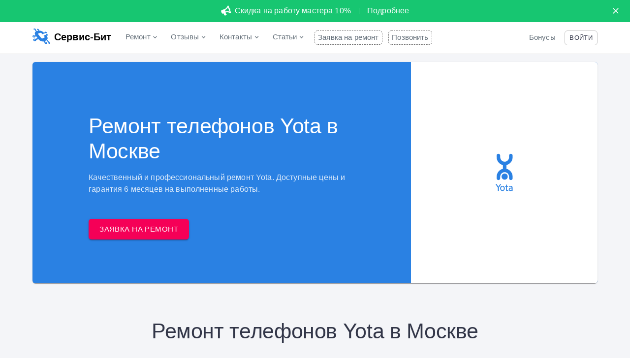

--- FILE ---
content_type: text/html; charset=utf-8
request_url: https://srvbit.ru/repairs/phone/yota
body_size: 35713
content:
<!DOCTYPE html><html lang="ru" dir="ltr"><head><link rel="apple-touch-icon" sizes="180x180" href="/apple-touch-icon.png"/><link rel="icon" type="image/png" sizes="32x32" href="/favicon-32x32.png"/><link rel="icon" type="image/png" sizes="16x16" href="/favicon-16x16.png"/><link rel="manifest" href="/site.webmanifest"/><link rel="mask-icon" href="/safari-pinned-tab.svg" color="#2A81E3"/><meta name="apple-mobile-web-app-title" content="Сервис-Бит"/><meta name="application-name" content="Сервис-Бит"/><meta name="msapplication-TileColor" content="#2A81E3"/><meta name="theme-color" content="#fff"/><meta charSet="utf-8"/><meta name="viewport" content="minimum-scale=1, initial-scale=1, width=device-width, shrink-to-fit=no"/><link rel="preload" href="/Roboto-300.woff2" as="font" type="font/woff2" crossorigin="anonymous"/><link rel="preload" href="/Roboto-400.woff2" as="font" type="font/woff2" crossorigin="anonymous"/><link rel="preload" href="/Roboto-500.woff2" as="font" type="font/woff2" crossorigin="anonymous"/><link rel="preload" href="/Roboto-700.woff2" as="font" type="font/woff2" crossorigin="anonymous"/><link rel="preconnect" href="//mc.yandex.ru" crossorigin="anonymous"/><link rel="preconnect" href="//code.jivosite.com" crossorigin="anonymous"/><link rel="preconnect" href="//aizgbnkooo.cloudimg.io" crossorigin="anonymous"/><meta property="og:locale" content="ru_RU"/><meta property="og:site_name" content="Сервис-Бит"/><title>Ремонт телефонов в Москве | Сервис-Бит</title><meta name="robots" content="index,follow"/><meta name="googlebot" content="index,follow"/><meta name="description" content="Профессиональный ремонт телефонов в Москве в сервисном центре Сервис-Бит. Доступные цены и гарантия 6 месяцев на выполненные работы."/><meta name="twitter:card" content="/_next/static/images/logo-79d3ca61dad0730bf8d535acf458af4a.svg"/><meta name="twitter:site" content="@SrvBit"/><meta property="og:url" content="https://srvbit.ru/repairs/phone/yota"/><meta property="og:type" content="website"/><meta property="og:title" content="Ремонт телефонов в Москве | Сервис-Бит"/><meta property="og:description" content="Профессиональный ремонт телефонов в Москве в сервисном центре Сервис-Бит. Доступные цены и гарантия 6 месяцев на выполненные работы."/><meta property="og:image" content="/_next/static/images/logo-79d3ca61dad0730bf8d535acf458af4a.svg"/><meta property="og:image:width" content="64"/><meta property="og:image:height" content="64"/><meta name="keywords" content="Yota"/><meta name="next-head-count" content="25"/><link rel="preload" href="/_next/static/css/e0bc4f0feb103354857c.css" as="style"/><link rel="stylesheet" href="/_next/static/css/e0bc4f0feb103354857c.css" data-n-g=""/><noscript data-n-css=""></noscript><link rel="preload" href="/_next/static/chunks/main-d4f312fae38b12ec4627.js" as="script"/><link rel="preload" href="/_next/static/chunks/webpack-5aa0d96c0c59bb09196d.js" as="script"/><link rel="preload" href="/_next/static/chunks/framework.889188cdbd86e31bd318.js" as="script"/><link rel="preload" href="/_next/static/chunks/commons.ef54bb164737cfa12852.js" as="script"/><link rel="preload" href="/_next/static/chunks/60096826a2d3f0e69b1a7caea12ddedadaab824a.f95ecd2ae92fdab0a2ed.js" as="script"/><link rel="preload" href="/_next/static/chunks/7659006f85c2a8f3c71299bf2d84cc6f3b17334f.0a826d19d36c1da4339f.js" as="script"/><link rel="preload" href="/_next/static/chunks/dcbee00b381a51ef4695163301c3abb0376f1292.4aa989af832408686dc1.js" as="script"/><link rel="preload" href="/_next/static/chunks/f0fcc23240e9e1a23c5af5f238d4312ada6ee10d.902432afd0816d0d05c6.js" as="script"/><link rel="preload" href="/_next/static/chunks/pages/_app-f7176b6a4710a93f8dfb.js" as="script"/><link rel="preload" href="/_next/static/chunks/3f9e951fe9ff2d50b152e3c4080b9dd279d1aea7.138713c251c4d766dd19.js" as="script"/><link rel="preload" href="/_next/static/chunks/72dfdf3cb03845c8ef1f889d647b973f3f426943.fe50376bd762393a2eb0.js" as="script"/><link rel="preload" href="/_next/static/chunks/9427c054e2222e1b7466b44693e09dd8136c69af.3b93e8e1d52665d8496e.js" as="script"/><link rel="preload" href="/_next/static/chunks/e2b1aec9fbe6be4a416bf5993d88465fc643d957.10edc666a5a80dce1b48.js" as="script"/><link rel="preload" href="/_next/static/chunks/45523bc3284e8f3765046899c9d0a35d4fce8e02.b51b7fcc6e2a790b065a.js" as="script"/><link rel="preload" href="/_next/static/chunks/c5f214455fae73020f6cd3059d85b5fdf3e86727.b206f0206b82d422c262.js" as="script"/><link rel="preload" href="/_next/static/chunks/69ac7818a7d3b5d84cd2b21526341349e1c4062c.8832d84e8afaa3a4b835.js" as="script"/><link rel="preload" href="/_next/static/chunks/5b337f5a46fbca5ca9c0f1a006719d138869030f.f19fece158a1ba5569ba.js" as="script"/><link rel="preload" href="/_next/static/chunks/f8a942cfc4c4c51783f661b64b8ae4e6eae49d85.165cbd7c3407c6dd371b.js" as="script"/><link rel="preload" href="/_next/static/chunks/9bb5fb4e309a31977efbd53d4b5b55cbbd40f19c.329a38a5003b5f8634e1.js" as="script"/><link rel="preload" href="/_next/static/chunks/5ba374175439cf609d28e83c525ece88070718ca.920054286582331ce814.js" as="script"/><link rel="preload" href="/_next/static/chunks/676ef915dc0d765888399f2a87b96101ad031c44.bd0b0193fb82178674ae.js" as="script"/><link rel="preload" href="/_next/static/chunks/665c351992563516fe48c119a6750a2fe8a1441e.2eeb582b74e876ef1a07.js" as="script"/><link rel="preload" href="/_next/static/chunks/a224f7286945dbed52b136983224ef40caaabac5.166e1f5997dd023cb872.js" as="script"/><link rel="preload" href="/_next/static/chunks/50c84efa721407de5e1a3f8c7e5f2c18f4064856.14fe127db79198bae26a.js" as="script"/><link rel="preload" href="/_next/static/chunks/710b91642f000c1672f20f8031bb90312cf1bffa.a32406cceaef848085ee.js" as="script"/><link rel="preload" href="/_next/static/chunks/bcb3a892e0216aa70eff3ce7dd0f25c29bd62a02.1798ca8ee4644762c915.js" as="script"/><link rel="preload" href="/_next/static/chunks/304b0c530dec6200d0c2bb601987a2162997699f.0a5f776098f9cddf7041.js" as="script"/><link rel="preload" href="/_next/static/chunks/pages/repairs/%5BdeviceType%5D/%5BdeviceBrand%5D-86630e24777139585a98.js" as="script"/><style id="jss-server-side">.MuiSvgIcon-root {
  fill: currentColor;
  width: 1em;
  height: 1em;
  display: inline-block;
  font-size: 1.5rem;
  transition: fill 200ms cubic-bezier(0.4, 0, 0.2, 1) 0ms;
  flex-shrink: 0;
  user-select: none;
}
.MuiSvgIcon-colorPrimary {
  color: #2A81E3;
}
.MuiSvgIcon-colorSecondary {
  color: #f50057;
}
.MuiSvgIcon-colorAction {
  color: rgba(0, 0, 0, 0.54);
}
.MuiSvgIcon-colorError {
  color: #f44336;
}
.MuiSvgIcon-colorDisabled {
  color: rgba(0, 0, 0, 0.26);
}
.MuiSvgIcon-fontSizeInherit {
  font-size: inherit;
}
.MuiSvgIcon-fontSizeSmall {
  font-size: 1.25rem;
}
.MuiSvgIcon-fontSizeLarge {
  font-size: 2.1875rem;
}
.MuiCollapse-root {
  height: 0;
  overflow: hidden;
  transition: height 300ms cubic-bezier(0.4, 0, 0.2, 1) 0ms;
}
.MuiCollapse-entered {
  height: auto;
  overflow: visible;
}
.MuiCollapse-hidden {
  visibility: hidden;
}
.MuiCollapse-wrapper {
  display: flex;
}
.MuiCollapse-wrapperInner {
  width: 100%;
}
.MuiPaper-root {
  color: #323648;
  transition: box-shadow 300ms cubic-bezier(0.4, 0, 0.2, 1) 0ms;
  background-color: #fff;
}
.MuiPaper-rounded {
  border-radius: 6px;
}
.MuiPaper-outlined {
  border: 1px solid rgba(0, 0, 0, 0.12);
}
.MuiPaper-elevation0 {
  box-shadow: none;
}
.MuiPaper-elevation1 {
  box-shadow: 0px 2px 1px -1px rgba(0,0,0,0.2),0px 1px 1px 0px rgba(0,0,0,0.14),0px 1px 3px 0px rgba(0,0,0,0.12);
}
.MuiPaper-elevation2 {
  box-shadow: 0px 3px 1px -2px rgba(0,0,0,0.2),0px 2px 2px 0px rgba(0,0,0,0.14),0px 1px 5px 0px rgba(0,0,0,0.12);
}
.MuiPaper-elevation3 {
  box-shadow: 0px 3px 3px -2px rgba(0,0,0,0.2),0px 3px 4px 0px rgba(0,0,0,0.14),0px 1px 8px 0px rgba(0,0,0,0.12);
}
.MuiPaper-elevation4 {
  box-shadow: 0px 2px 4px -1px rgba(0,0,0,0.2),0px 4px 5px 0px rgba(0,0,0,0.14),0px 1px 10px 0px rgba(0,0,0,0.12);
}
.MuiPaper-elevation5 {
  box-shadow: 0px 3px 5px -1px rgba(0,0,0,0.2),0px 5px 8px 0px rgba(0,0,0,0.14),0px 1px 14px 0px rgba(0,0,0,0.12);
}
.MuiPaper-elevation6 {
  box-shadow: 0px 3px 5px -1px rgba(0,0,0,0.2),0px 6px 10px 0px rgba(0,0,0,0.14),0px 1px 18px 0px rgba(0,0,0,0.12);
}
.MuiPaper-elevation7 {
  box-shadow: 0px 4px 5px -2px rgba(0,0,0,0.2),0px 7px 10px 1px rgba(0,0,0,0.14),0px 2px 16px 1px rgba(0,0,0,0.12);
}
.MuiPaper-elevation8 {
  box-shadow: 0px 5px 5px -3px rgba(0,0,0,0.2),0px 8px 10px 1px rgba(0,0,0,0.14),0px 3px 14px 2px rgba(0,0,0,0.12);
}
.MuiPaper-elevation9 {
  box-shadow: 0px 5px 6px -3px rgba(0,0,0,0.2),0px 9px 12px 1px rgba(0,0,0,0.14),0px 3px 16px 2px rgba(0,0,0,0.12);
}
.MuiPaper-elevation10 {
  box-shadow: 0px 6px 6px -3px rgba(0,0,0,0.2),0px 10px 14px 1px rgba(0,0,0,0.14),0px 4px 18px 3px rgba(0,0,0,0.12);
}
.MuiPaper-elevation11 {
  box-shadow: 0px 6px 7px -4px rgba(0,0,0,0.2),0px 11px 15px 1px rgba(0,0,0,0.14),0px 4px 20px 3px rgba(0,0,0,0.12);
}
.MuiPaper-elevation12 {
  box-shadow: 0px 7px 8px -4px rgba(0,0,0,0.2),0px 12px 17px 2px rgba(0,0,0,0.14),0px 5px 22px 4px rgba(0,0,0,0.12);
}
.MuiPaper-elevation13 {
  box-shadow: 0px 7px 8px -4px rgba(0,0,0,0.2),0px 13px 19px 2px rgba(0,0,0,0.14),0px 5px 24px 4px rgba(0,0,0,0.12);
}
.MuiPaper-elevation14 {
  box-shadow: 0px 7px 9px -4px rgba(0,0,0,0.2),0px 14px 21px 2px rgba(0,0,0,0.14),0px 5px 26px 4px rgba(0,0,0,0.12);
}
.MuiPaper-elevation15 {
  box-shadow: 0px 8px 9px -5px rgba(0,0,0,0.2),0px 15px 22px 2px rgba(0,0,0,0.14),0px 6px 28px 5px rgba(0,0,0,0.12);
}
.MuiPaper-elevation16 {
  box-shadow: 0px 8px 10px -5px rgba(0,0,0,0.2),0px 16px 24px 2px rgba(0,0,0,0.14),0px 6px 30px 5px rgba(0,0,0,0.12);
}
.MuiPaper-elevation17 {
  box-shadow: 0px 8px 11px -5px rgba(0,0,0,0.2),0px 17px 26px 2px rgba(0,0,0,0.14),0px 6px 32px 5px rgba(0,0,0,0.12);
}
.MuiPaper-elevation18 {
  box-shadow: 0px 9px 11px -5px rgba(0,0,0,0.2),0px 18px 28px 2px rgba(0,0,0,0.14),0px 7px 34px 6px rgba(0,0,0,0.12);
}
.MuiPaper-elevation19 {
  box-shadow: 0px 9px 12px -6px rgba(0,0,0,0.2),0px 19px 29px 2px rgba(0,0,0,0.14),0px 7px 36px 6px rgba(0,0,0,0.12);
}
.MuiPaper-elevation20 {
  box-shadow: 0px 10px 13px -6px rgba(0,0,0,0.2),0px 20px 31px 3px rgba(0,0,0,0.14),0px 8px 38px 7px rgba(0,0,0,0.12);
}
.MuiPaper-elevation21 {
  box-shadow: 0px 10px 13px -6px rgba(0,0,0,0.2),0px 21px 33px 3px rgba(0,0,0,0.14),0px 8px 40px 7px rgba(0,0,0,0.12);
}
.MuiPaper-elevation22 {
  box-shadow: 0px 10px 14px -6px rgba(0,0,0,0.2),0px 22px 35px 3px rgba(0,0,0,0.14),0px 8px 42px 7px rgba(0,0,0,0.12);
}
.MuiPaper-elevation23 {
  box-shadow: 0px 11px 14px -7px rgba(0,0,0,0.2),0px 23px 36px 3px rgba(0,0,0,0.14),0px 9px 44px 8px rgba(0,0,0,0.12);
}
.MuiPaper-elevation24 {
  box-shadow: 0px 11px 15px -7px rgba(0,0,0,0.2),0px 24px 38px 3px rgba(0,0,0,0.14),0px 9px 46px 8px rgba(0,0,0,0.12);
}
.MuiButtonBase-root {
  color: inherit;
  border: 0;
  cursor: pointer;
  margin: 0;
  display: inline-flex;
  outline: 0;
  padding: 0;
  position: relative;
  align-items: center;
  user-select: none;
  border-radius: 0;
  vertical-align: middle;
  -moz-appearance: none;
  justify-content: center;
  text-decoration: none;
  background-color: transparent;
  -webkit-appearance: none;
  -webkit-tap-highlight-color: transparent;
}
.MuiButtonBase-root::-moz-focus-inner {
  border-style: none;
}
.MuiButtonBase-root.Mui-disabled {
  cursor: default;
  pointer-events: none;
}
@media print {
  .MuiButtonBase-root {
    color-adjust: exact;
  }
}
  .MuiIconButton-root {
    flex: 0 0 auto;
    color: rgba(0, 0, 0, 0.54);
    padding: 12px;
    overflow: visible;
    font-size: 1.5rem;
    text-align: center;
    transition: background-color 150ms cubic-bezier(0.4, 0, 0.2, 1) 0ms;
    border-radius: 50%;
  }
  .MuiIconButton-root:hover {
    background-color: rgba(0, 0, 0, 0.04);
  }
  .MuiIconButton-root.Mui-disabled {
    color: rgba(0, 0, 0, 0.26);
    background-color: transparent;
  }
@media (hover: none) {
  .MuiIconButton-root:hover {
    background-color: transparent;
  }
}
  .MuiIconButton-edgeStart {
    margin-left: -12px;
  }
  .MuiIconButton-sizeSmall.MuiIconButton-edgeStart {
    margin-left: -3px;
  }
  .MuiIconButton-edgeEnd {
    margin-right: -12px;
  }
  .MuiIconButton-sizeSmall.MuiIconButton-edgeEnd {
    margin-right: -3px;
  }
  .MuiIconButton-colorInherit {
    color: inherit;
  }
  .MuiIconButton-colorPrimary {
    color: #2A81E3;
  }
  .MuiIconButton-colorPrimary:hover {
    background-color: rgba(42, 129, 227, 0.04);
  }
@media (hover: none) {
  .MuiIconButton-colorPrimary:hover {
    background-color: transparent;
  }
}
  .MuiIconButton-colorSecondary {
    color: #f50057;
  }
  .MuiIconButton-colorSecondary:hover {
    background-color: rgba(245, 0, 87, 0.04);
  }
@media (hover: none) {
  .MuiIconButton-colorSecondary:hover {
    background-color: transparent;
  }
}
  .MuiIconButton-sizeSmall {
    padding: 3px;
    font-size: 1.125rem;
  }
  .MuiIconButton-label {
    width: 100%;
    display: flex;
    align-items: inherit;
    justify-content: inherit;
  }
  .MuiAppBar-root {
    width: 100%;
    display: flex;
    z-index: 1100;
    box-sizing: border-box;
    flex-shrink: 0;
    flex-direction: column;
  }
  .MuiAppBar-positionFixed {
    top: 0;
    left: auto;
    right: 0;
    position: fixed;
  }
@media print {
  .MuiAppBar-positionFixed {
    position: absolute;
  }
}
  .MuiAppBar-positionAbsolute {
    top: 0;
    left: auto;
    right: 0;
    position: absolute;
  }
  .MuiAppBar-positionSticky {
    top: 0;
    left: auto;
    right: 0;
    position: sticky;
  }
  .MuiAppBar-positionStatic {
    position: static;
  }
  .MuiAppBar-positionRelative {
    position: relative;
  }
  .MuiAppBar-colorDefault {
    color: rgba(0, 0, 0, 0.87);
    background-color: #f5f5f5;
  }
  .MuiAppBar-colorPrimary {
    color: #fff;
    background-color: #2A81E3;
  }
  .MuiAppBar-colorSecondary {
    color: #fff;
    background-color: #f50057;
  }
  .MuiAppBar-colorInherit {
    color: inherit;
  }
  .MuiAppBar-colorTransparent {
    color: inherit;
    background-color: transparent;
  }

  .jss43 {  }
  .jss47 {  }
  .jss49 {  }
  .jss51 {  }
  .jss52 {  }
  .jss53 {  }
  .jss82 {  }
  .jss83 {  }
  .jss93 {  }
  .jss118 {  }
  .jss120 {
    flex-grow: 1;
    margin-right: 24px;
  }
  .jss121 {  }
  .jss122 {
    flex-grow: 1;
    margin-right: 24px;
  }
  .jss123 {  }
  .jss124 {
    flex-grow: 1;
    margin-right: 24px;
  }
  .jss188 {  }
  .jss189 {  }
  .MuiTypography-root {
    margin: 0;
  }
  .MuiTypography-body2 {
    font-size: 0.875rem;
    font-family: "Roboto", "Helvetica", "Arial", sans-serif;
    font-weight: 400;
    line-height: 1.43;
    letter-spacing: 0.01071em;
  }
  .MuiTypography-body1 {
    font-size: 1rem;
    font-family: "Roboto", "Helvetica", "Arial", sans-serif;
    font-weight: 400;
    line-height: 1.5;
    letter-spacing: 0.00938em;
  }
  .MuiTypography-caption {
    font-size: 0.75rem;
    font-family: "Roboto", "Helvetica", "Arial", sans-serif;
    font-weight: 400;
    line-height: 1.66;
    letter-spacing: 0.03333em;
  }
  .MuiTypography-button {
    font-size: 0.875rem;
    font-family: "Roboto", "Helvetica", "Arial", sans-serif;
    font-weight: 500;
    line-height: 1.75;
    letter-spacing: 0.02857em;
    text-transform: uppercase;
  }
  .MuiTypography-h1 {
    font-size: 2.375rem;
    font-family: "Roboto", "Helvetica", "Arial", sans-serif;
    font-weight: 300;
    line-height: 1.167;
    letter-spacing: -0.01562em;
  }
@media (min-width:600px) {
  .MuiTypography-h1 {
    font-size: 2.9991rem;
  }
}
@media (min-width:900px) {
  .MuiTypography-h1 {
    font-size: 3.4276rem;
  }
}
@media (min-width:1196px) {
  .MuiTypography-h1 {
    font-size: 3.856rem;
  }
}
  .MuiTypography-h2 {
    font-size: 1.85rem;
    font-family: "Roboto", "Helvetica", "Arial", sans-serif;
    font-weight: 300;
    line-height: 1.2;
    letter-spacing: -0.00833em;
  }
@media (min-width:600px) {
  .MuiTypography-h2 {
    font-size: 2.2917rem;
  }
}
@media (min-width:900px) {
  .MuiTypography-h2 {
    font-size: 2.5rem;
  }
}
@media (min-width:1196px) {
  .MuiTypography-h2 {
    font-size: 2.7083rem;
  }
}
  .MuiTypography-h3 {
    font-size: 1.575rem;
    font-family: "Roboto", "Helvetica", "Arial", sans-serif;
    font-weight: 400;
    line-height: 1.167;
    letter-spacing: 0em;
  }
@media (min-width:600px) {
  .MuiTypography-h3 {
    font-size: 1.928rem;
  }
}
@media (min-width:900px) {
  .MuiTypography-h3 {
    font-size: 1.928rem;
  }
}
@media (min-width:1196px) {
  .MuiTypography-h3 {
    font-size: 2.1422rem;
  }
}
  .MuiTypography-h4 {
    font-size: 1.4rem;
    font-family: "Roboto", "Helvetica", "Arial", sans-serif;
    font-weight: 400;
    line-height: 1.235;
    letter-spacing: 0.00735em;
  }
@media (min-width:600px) {
  .MuiTypography-h4 {
    font-size: 1.6194rem;
  }
}
@media (min-width:900px) {
  .MuiTypography-h4 {
    font-size: 1.6194rem;
  }
}
@media (min-width:1196px) {
  .MuiTypography-h4 {
    font-size: 1.8219rem;
  }
}
  .MuiTypography-h5 {
    font-size: 1.25rem;
    font-family: "Roboto", "Helvetica", "Arial", sans-serif;
    font-weight: 400;
    line-height: 1.334;
    letter-spacing: 0em;
  }
@media (min-width:600px) {
  .MuiTypography-h5 {
    font-size: 1.3118rem;
  }
}
@media (min-width:900px) {
  .MuiTypography-h5 {
    font-size: 1.4993rem;
  }
}
@media (min-width:1196px) {
  .MuiTypography-h5 {
    font-size: 1.4993rem;
  }
}
  .MuiTypography-h6 {
    font-size: 1.125rem;
    font-family: "Roboto", "Helvetica", "Arial", sans-serif;
    font-weight: 500;
    line-height: 1.6;
    letter-spacing: 0.0075em;
  }
@media (min-width:600px) {
  .MuiTypography-h6 {
    font-size: 1.25rem;
  }
}
@media (min-width:900px) {
  .MuiTypography-h6 {
    font-size: 1.25rem;
  }
}
@media (min-width:1196px) {
  .MuiTypography-h6 {
    font-size: 1.25rem;
  }
}
  .MuiTypography-subtitle1 {
    font-size: 1rem;
    font-family: "Roboto", "Helvetica", "Arial", sans-serif;
    font-weight: 400;
    line-height: 1.75;
    letter-spacing: 0.00938em;
  }
  .MuiTypography-subtitle2 {
    font-size: 0.875rem;
    font-family: "Roboto", "Helvetica", "Arial", sans-serif;
    font-weight: 500;
    line-height: 1.57;
    letter-spacing: 0.00714em;
  }
  .MuiTypography-overline {
    font-size: 0.75rem;
    font-family: "Roboto", "Helvetica", "Arial", sans-serif;
    font-weight: 400;
    line-height: 2.66;
    letter-spacing: 0.08333em;
    text-transform: uppercase;
  }
  .MuiTypography-srOnly {
    width: 1px;
    height: 1px;
    overflow: hidden;
    position: absolute;
  }
  .MuiTypography-alignLeft {
    text-align: left;
  }
  .MuiTypography-alignCenter {
    text-align: center;
  }
  .MuiTypography-alignRight {
    text-align: right;
  }
  .MuiTypography-alignJustify {
    text-align: justify;
  }
  .MuiTypography-noWrap {
    overflow: hidden;
    white-space: nowrap;
    text-overflow: ellipsis;
  }
  .MuiTypography-gutterBottom {
    margin-bottom: 0.35em;
  }
  .MuiTypography-paragraph {
    margin-bottom: 16px;
  }
  .MuiTypography-colorInherit {
    color: inherit;
  }
  .MuiTypography-colorPrimary {
    color: #2A81E3;
  }
  .MuiTypography-colorSecondary {
    color: #f50057;
  }
  .MuiTypography-colorTextPrimary {
    color: #323648;
  }
  .MuiTypography-colorTextSecondary {
    color: #646F79;
  }
  .MuiTypography-colorError {
    color: #f44336;
  }
  .MuiTypography-displayInline {
    display: inline;
  }
  .MuiTypography-displayBlock {
    display: block;
  }
  .MuiBreadcrumbs-ol {
    margin: 0;
    display: flex;
    padding: 0;
    flex-wrap: wrap;
    list-style: none;
    align-items: center;
  }
  .MuiBreadcrumbs-separator {
    display: flex;
    margin-left: 8px;
    user-select: none;
    margin-right: 8px;
  }
  .MuiButton-root {
    color: #323648;
    padding: 6px 16px;
    font-size: 0.875rem;
    min-width: 64px;
    box-sizing: border-box;
    transition: background-color 250ms cubic-bezier(0.4, 0, 0.2, 1) 0ms,box-shadow 250ms cubic-bezier(0.4, 0, 0.2, 1) 0ms,border 250ms cubic-bezier(0.4, 0, 0.2, 1) 0ms;
    font-family: "Roboto", "Helvetica", "Arial", sans-serif;
    font-weight: 500;
    line-height: 1.75;
    border-radius: 6px;
    letter-spacing: 0.02857em;
    text-transform: uppercase;
  }
  .MuiButton-root:hover {
    text-decoration: none;
    background-color: rgba(50, 54, 72, 0.04);
  }
  .MuiButton-root.Mui-disabled {
    color: rgba(0, 0, 0, 0.26);
  }
@media (hover: none) {
  .MuiButton-root:hover {
    background-color: transparent;
  }
}
  .MuiButton-root:hover.Mui-disabled {
    background-color: transparent;
  }
  .MuiButton-label {
    width: 100%;
    display: inherit;
    align-items: inherit;
    justify-content: inherit;
  }
  .MuiButton-text {
    padding: 6px 8px;
  }
  .MuiButton-textPrimary {
    color: #2A81E3;
  }
  .MuiButton-textPrimary:hover {
    background-color: rgba(42, 129, 227, 0.04);
  }
@media (hover: none) {
  .MuiButton-textPrimary:hover {
    background-color: transparent;
  }
}
  .MuiButton-textSecondary {
    color: #f50057;
  }
  .MuiButton-textSecondary:hover {
    background-color: rgba(245, 0, 87, 0.04);
  }
@media (hover: none) {
  .MuiButton-textSecondary:hover {
    background-color: transparent;
  }
}
  .MuiButton-outlined {
    border: 1px solid rgba(0, 0, 0, 0.23);
    padding: 5px 15px;
  }
  .MuiButton-outlined.Mui-disabled {
    border: 1px solid rgba(0, 0, 0, 0.12);
  }
  .MuiButton-outlinedPrimary {
    color: #2A81E3;
    border: 1px solid rgba(42, 129, 227, 0.5);
  }
  .MuiButton-outlinedPrimary:hover {
    border: 1px solid #2A81E3;
    background-color: rgba(42, 129, 227, 0.04);
  }
@media (hover: none) {
  .MuiButton-outlinedPrimary:hover {
    background-color: transparent;
  }
}
  .MuiButton-outlinedSecondary {
    color: #f50057;
    border: 1px solid rgba(245, 0, 87, 0.5);
  }
  .MuiButton-outlinedSecondary:hover {
    border: 1px solid #f50057;
    background-color: rgba(245, 0, 87, 0.04);
  }
  .MuiButton-outlinedSecondary.Mui-disabled {
    border: 1px solid rgba(0, 0, 0, 0.26);
  }
@media (hover: none) {
  .MuiButton-outlinedSecondary:hover {
    background-color: transparent;
  }
}
  .MuiButton-contained {
    color: rgba(0, 0, 0, 0.87);
    box-shadow: 0px 3px 1px -2px rgba(0,0,0,0.2),0px 2px 2px 0px rgba(0,0,0,0.14),0px 1px 5px 0px rgba(0,0,0,0.12);
    background-color: #e0e0e0;
  }
  .MuiButton-contained:hover {
    box-shadow: 0px 2px 4px -1px rgba(0,0,0,0.2),0px 4px 5px 0px rgba(0,0,0,0.14),0px 1px 10px 0px rgba(0,0,0,0.12);
    background-color: #d5d5d5;
  }
  .MuiButton-contained.Mui-focusVisible {
    box-shadow: 0px 3px 5px -1px rgba(0,0,0,0.2),0px 6px 10px 0px rgba(0,0,0,0.14),0px 1px 18px 0px rgba(0,0,0,0.12);
  }
  .MuiButton-contained:active {
    box-shadow: 0px 5px 5px -3px rgba(0,0,0,0.2),0px 8px 10px 1px rgba(0,0,0,0.14),0px 3px 14px 2px rgba(0,0,0,0.12);
  }
  .MuiButton-contained.Mui-disabled {
    color: rgba(0, 0, 0, 0.26);
    box-shadow: none;
    background-color: rgba(0, 0, 0, 0.12);
  }
@media (hover: none) {
  .MuiButton-contained:hover {
    box-shadow: 0px 3px 1px -2px rgba(0,0,0,0.2),0px 2px 2px 0px rgba(0,0,0,0.14),0px 1px 5px 0px rgba(0,0,0,0.12);
    background-color: #e0e0e0;
  }
}
  .MuiButton-contained:hover.Mui-disabled {
    background-color: rgba(0, 0, 0, 0.12);
  }
  .MuiButton-containedPrimary {
    color: #fff;
    background-color: #2A81E3;
  }
  .MuiButton-containedPrimary:hover {
    background-color: #1d5a9e;
  }
@media (hover: none) {
  .MuiButton-containedPrimary:hover {
    background-color: #2A81E3;
  }
}
  .MuiButton-containedSecondary {
    color: #fff;
    background-color: #f50057;
  }
  .MuiButton-containedSecondary:hover {
    background-color: #c51162;
  }
@media (hover: none) {
  .MuiButton-containedSecondary:hover {
    background-color: #f50057;
  }
}
  .MuiButton-disableElevation {
    box-shadow: none;
  }
  .MuiButton-disableElevation:hover {
    box-shadow: none;
  }
  .MuiButton-disableElevation.Mui-focusVisible {
    box-shadow: none;
  }
  .MuiButton-disableElevation:active {
    box-shadow: none;
  }
  .MuiButton-disableElevation.Mui-disabled {
    box-shadow: none;
  }
  .MuiButton-colorInherit {
    color: inherit;
    border-color: currentColor;
  }
  .MuiButton-textSizeSmall {
    padding: 4px 5px;
    font-size: 0.8125rem;
  }
  .MuiButton-textSizeLarge {
    padding: 8px 11px;
    font-size: 0.9375rem;
  }
  .MuiButton-outlinedSizeSmall {
    padding: 3px 9px;
    font-size: 0.8125rem;
  }
  .MuiButton-outlinedSizeLarge {
    padding: 7px 21px;
    font-size: 0.9375rem;
  }
  .MuiButton-containedSizeSmall {
    padding: 4px 10px;
    font-size: 0.8125rem;
  }
  .MuiButton-containedSizeLarge {
    padding: 8px 22px;
    font-size: 0.9375rem;
  }
  .MuiButton-fullWidth {
    width: 100%;
  }
  .MuiButton-startIcon {
    display: inherit;
    margin-left: -4px;
    margin-right: 8px;
  }
  .MuiButton-startIcon.MuiButton-iconSizeSmall {
    margin-left: -2px;
  }
  .MuiButton-endIcon {
    display: inherit;
    margin-left: 8px;
    margin-right: -4px;
  }
  .MuiButton-endIcon.MuiButton-iconSizeSmall {
    margin-right: -2px;
  }
  .MuiButton-iconSizeSmall > *:first-child {
    font-size: 18px;
  }
  .MuiButton-iconSizeMedium > *:first-child {
    font-size: 20px;
  }
  .MuiButton-iconSizeLarge > *:first-child {
    font-size: 22px;
  }
  .MuiCard-root {
    overflow: hidden;
  }
  .MuiCardActionArea-root {
    width: 100%;
    display: block;
    text-align: inherit;
  }
  .MuiCardActionArea-root:hover .MuiCardActionArea-focusHighlight {
    opacity: 0.04;
  }
  .MuiCardActionArea-root.Mui-focusVisible .MuiCardActionArea-focusHighlight {
    opacity: 0.12;
  }
  .MuiCardActionArea-focusHighlight {
    top: 0;
    left: 0;
    right: 0;
    bottom: 0;
    opacity: 0;
    overflow: hidden;
    position: absolute;
    transition: opacity 250ms cubic-bezier(0.4, 0, 0.2, 1) 0ms;
    border-radius: inherit;
    pointer-events: none;
    background-color: currentcolor;
  }
  .MuiCardActions-root {
    display: flex;
    padding: 8px;
    align-items: center;
  }
  .MuiCardActions-spacing > :not(:first-child) {
    margin-left: 8px;
  }
  .MuiCardContent-root {
    padding: 16px;
  }
  .MuiCardContent-root:last-child {
    padding-bottom: 24px;
  }
  .MuiCardMedia-root {
    display: block;
    background-size: cover;
    background-repeat: no-repeat;
    background-position: center;
  }
  .MuiCardMedia-media {
    width: 100%;
  }
  .MuiCardMedia-img {
    object-fit: cover;
  }
  .MuiChip-root {
    color: rgba(0, 0, 0, 0.87);
    border: none;
    cursor: default;
    height: 32px;
    display: inline-flex;
    outline: 0;
    padding: 0;
    font-size: 0.8125rem;
    box-sizing: border-box;
    transition: background-color 300ms cubic-bezier(0.4, 0, 0.2, 1) 0ms,box-shadow 300ms cubic-bezier(0.4, 0, 0.2, 1) 0ms;
    align-items: center;
    font-family: "Roboto", "Helvetica", "Arial", sans-serif;
    white-space: nowrap;
    border-radius: 16px;
    vertical-align: middle;
    justify-content: center;
    text-decoration: none;
    background-color: #e0e0e0;
  }
  .MuiChip-root.Mui-disabled {
    opacity: 0.5;
    pointer-events: none;
  }
  .MuiChip-root .MuiChip-avatar {
    color: #616161;
    width: 24px;
    height: 24px;
    font-size: 0.75rem;
    margin-left: 5px;
    margin-right: -6px;
  }
  .MuiChip-root .MuiChip-avatarColorPrimary {
    color: #fff;
    background-color: #1d5a9e;
  }
  .MuiChip-root .MuiChip-avatarColorSecondary {
    color: #fff;
    background-color: #c51162;
  }
  .MuiChip-root .MuiChip-avatarSmall {
    width: 18px;
    height: 18px;
    font-size: 0.625rem;
    margin-left: 4px;
    margin-right: -4px;
  }
  .MuiChip-sizeSmall {
    height: 24px;
  }
  .MuiChip-colorPrimary {
    color: #fff;
    background-color: #2A81E3;
  }
  .MuiChip-colorSecondary {
    color: #fff;
    background-color: #f50057;
  }
  .MuiChip-clickable {
    cursor: pointer;
    user-select: none;
    -webkit-tap-highlight-color: transparent;
  }
  .MuiChip-clickable:hover, .MuiChip-clickable:focus {
    background-color: rgb(206, 206, 206);
  }
  .MuiChip-clickable:active {
    box-shadow: 0px 2px 1px -1px rgba(0,0,0,0.2),0px 1px 1px 0px rgba(0,0,0,0.14),0px 1px 3px 0px rgba(0,0,0,0.12);
  }
  .MuiChip-clickableColorPrimary:hover, .MuiChip-clickableColorPrimary:focus {
    background-color: rgb(59, 139, 229);
  }
  .MuiChip-clickableColorSecondary:hover, .MuiChip-clickableColorSecondary:focus {
    background-color: rgb(245, 20, 100);
  }
  .MuiChip-deletable:focus {
    background-color: rgb(206, 206, 206);
  }
  .MuiChip-deletableColorPrimary:focus {
    background-color: rgb(84, 154, 232);
  }
  .MuiChip-deletableColorSecondary:focus {
    background-color: rgb(247, 51, 120);
  }
  .MuiChip-outlined {
    border: 1px solid rgba(0, 0, 0, 0.23);
    background-color: transparent;
  }
  .MuiChip-clickable.MuiChip-outlined:hover, .MuiChip-clickable.MuiChip-outlined:focus, .MuiChip-deletable.MuiChip-outlined:focus {
    background-color: rgba(50, 54, 72, 0.04);
  }
  .MuiChip-outlined .MuiChip-avatar {
    margin-left: 4px;
  }
  .MuiChip-outlined .MuiChip-avatarSmall {
    margin-left: 2px;
  }
  .MuiChip-outlined .MuiChip-icon {
    margin-left: 4px;
  }
  .MuiChip-outlined .MuiChip-iconSmall {
    margin-left: 2px;
  }
  .MuiChip-outlined .MuiChip-deleteIcon {
    margin-right: 5px;
  }
  .MuiChip-outlined .MuiChip-deleteIconSmall {
    margin-right: 3px;
  }
  .MuiChip-outlinedPrimary {
    color: #2A81E3;
    border: 1px solid #2A81E3;
  }
  .MuiChip-clickable.MuiChip-outlinedPrimary:hover, .MuiChip-clickable.MuiChip-outlinedPrimary:focus, .MuiChip-deletable.MuiChip-outlinedPrimary:focus {
    background-color: rgba(42, 129, 227, 0.04);
  }
  .MuiChip-outlinedSecondary {
    color: #f50057;
    border: 1px solid #f50057;
  }
  .MuiChip-clickable.MuiChip-outlinedSecondary:hover, .MuiChip-clickable.MuiChip-outlinedSecondary:focus, .MuiChip-deletable.MuiChip-outlinedSecondary:focus {
    background-color: rgba(245, 0, 87, 0.04);
  }
  .MuiChip-icon {
    color: #616161;
    margin-left: 5px;
    margin-right: -6px;
  }
  .MuiChip-iconSmall {
    width: 18px;
    height: 18px;
    margin-left: 4px;
    margin-right: -4px;
  }
  .MuiChip-iconColorPrimary {
    color: inherit;
  }
  .MuiChip-iconColorSecondary {
    color: inherit;
  }
  .MuiChip-label {
    overflow: hidden;
    white-space: nowrap;
    padding-left: 12px;
    padding-right: 12px;
    text-overflow: ellipsis;
  }
  .MuiChip-labelSmall {
    padding-left: 8px;
    padding-right: 8px;
  }
  .MuiChip-deleteIcon {
    color: rgba(50, 54, 72, 0.26);
    width: 22px;
    cursor: pointer;
    height: 22px;
    margin: 0 5px 0 -6px;
    -webkit-tap-highlight-color: transparent;
  }
  .MuiChip-deleteIcon:hover {
    color: rgba(50, 54, 72, 0.4);
  }
  .MuiChip-deleteIconSmall {
    width: 16px;
    height: 16px;
    margin-left: -4px;
    margin-right: 4px;
  }
  .MuiChip-deleteIconColorPrimary {
    color: rgba(255, 255, 255, 0.7);
  }
  .MuiChip-deleteIconColorPrimary:hover, .MuiChip-deleteIconColorPrimary:active {
    color: #fff;
  }
  .MuiChip-deleteIconColorSecondary {
    color: rgba(255, 255, 255, 0.7);
  }
  .MuiChip-deleteIconColorSecondary:hover, .MuiChip-deleteIconColorSecondary:active {
    color: #fff;
  }
  .MuiChip-deleteIconOutlinedColorPrimary {
    color: rgba(42, 129, 227, 0.7);
  }
  .MuiChip-deleteIconOutlinedColorPrimary:hover, .MuiChip-deleteIconOutlinedColorPrimary:active {
    color: #2A81E3;
  }
  .MuiChip-deleteIconOutlinedColorSecondary {
    color: rgba(245, 0, 87, 0.7);
  }
  .MuiChip-deleteIconOutlinedColorSecondary:hover, .MuiChip-deleteIconOutlinedColorSecondary:active {
    color: #f50057;
  }
  .MuiContainer-root {
    width: 100%;
    display: block;
    box-sizing: border-box;
    margin-left: auto;
    margin-right: auto;
    padding-left: 16px;
    padding-right: 16px;
  }
@media (min-width:600px) {
  .MuiContainer-root {
    padding-left: 24px;
    padding-right: 24px;
  }
}
  .MuiContainer-disableGutters {
    padding-left: 0;
    padding-right: 0;
  }
@media (min-width:600px) {
  .MuiContainer-fixed {
    max-width: 600px;
  }
}
@media (min-width:900px) {
  .MuiContainer-fixed {
    max-width: 900px;
  }
}
@media (min-width:1196px) {
  .MuiContainer-fixed {
    max-width: 1196px;
  }
}
@media (min-width:1920px) {
  .MuiContainer-fixed {
    max-width: 1920px;
  }
}
@media (min-width:0px) {
  .MuiContainer-maxWidthXs {
    max-width: 444px;
  }
}
@media (min-width:600px) {
  .MuiContainer-maxWidthSm {
    max-width: 600px;
  }
}
@media (min-width:900px) {
  .MuiContainer-maxWidthMd {
    max-width: 900px;
  }
}
@media (min-width:1196px) {
  .MuiContainer-maxWidthLg {
    max-width: 1196px;
  }
}
@media (min-width:1920px) {
  .MuiContainer-maxWidthXl {
    max-width: 1920px;
  }
}
html {
  box-sizing: border-box;
  -webkit-font-smoothing: antialiased;
  -moz-osx-font-smoothing: grayscale;
}
*, *::before, *::after {
  box-sizing: inherit;
}
strong, b {
  font-weight: 700;
}
body {
  color: #323648;
  margin: 0;
  font-size: 0.875rem;
  font-family: "Roboto", "Helvetica", "Arial", sans-serif;
  font-weight: 400;
  line-height: 1.43;
  letter-spacing: 0.01071em;
  background-color: #F4F5F8;
}
@media print {
  body {
    background-color: #fff;
  }
}
body::backdrop {
  background-color: #F4F5F8;
}
  .MuiDivider-root {
    border: none;
    height: 1px;
    margin: 0;
    flex-shrink: 0;
    background-color: #D6DDF2;
  }
  .MuiDivider-absolute {
    left: 0;
    width: 100%;
    bottom: 0;
    position: absolute;
  }
  .MuiDivider-inset {
    margin-left: 72px;
  }
  .MuiDivider-light {
    background-color: rgba(0, 0, 0, 0.08);
  }
  .MuiDivider-middle {
    margin-left: 16px;
    margin-right: 16px;
  }
  .MuiDivider-vertical {
    width: 1px;
    height: 100%;
  }
  .MuiDivider-flexItem {
    height: auto;
    align-self: stretch;
  }
@keyframes mui-auto-fill {}
@keyframes mui-auto-fill-cancel {}
  .MuiInputBase-root {
    color: #323648;
    cursor: text;
    display: inline-flex;
    position: relative;
    font-size: 1rem;
    box-sizing: border-box;
    align-items: center;
    font-family: "Roboto", "Helvetica", "Arial", sans-serif;
    font-weight: 400;
    line-height: 1.1876em;
    letter-spacing: 0.00938em;
  }
  .MuiInputBase-root.Mui-disabled {
    color: rgba(0, 0, 0, 0.38);
    cursor: default;
  }
  .MuiInputBase-multiline {
    padding: 6px 0 7px;
  }
  .MuiInputBase-multiline.MuiInputBase-marginDense {
    padding-top: 3px;
  }
  .MuiInputBase-fullWidth {
    width: 100%;
  }
  .MuiInputBase-input {
    font: inherit;
    color: currentColor;
    width: 100%;
    border: 0;
    height: 1.1876em;
    margin: 0;
    display: block;
    padding: 6px 0 7px;
    min-width: 0;
    background: none;
    box-sizing: content-box;
    animation-name: mui-auto-fill-cancel;
    letter-spacing: inherit;
    animation-duration: 10ms;
    -webkit-tap-highlight-color: transparent;
  }
  .MuiInputBase-input::-webkit-input-placeholder {
    color: currentColor;
    opacity: 0.42;
    transition: opacity 200ms cubic-bezier(0.4, 0, 0.2, 1) 0ms;
  }
  .MuiInputBase-input::-moz-placeholder {
    color: currentColor;
    opacity: 0.42;
    transition: opacity 200ms cubic-bezier(0.4, 0, 0.2, 1) 0ms;
  }
  .MuiInputBase-input:-ms-input-placeholder {
    color: currentColor;
    opacity: 0.42;
    transition: opacity 200ms cubic-bezier(0.4, 0, 0.2, 1) 0ms;
  }
  .MuiInputBase-input::-ms-input-placeholder {
    color: currentColor;
    opacity: 0.42;
    transition: opacity 200ms cubic-bezier(0.4, 0, 0.2, 1) 0ms;
  }
  .MuiInputBase-input:focus {
    outline: 0;
  }
  .MuiInputBase-input:invalid {
    box-shadow: none;
  }
  .MuiInputBase-input::-webkit-search-decoration {
    -webkit-appearance: none;
  }
  .MuiInputBase-input.Mui-disabled {
    opacity: 1;
  }
  .MuiInputBase-input:-webkit-autofill {
    animation-name: mui-auto-fill;
    animation-duration: 5000s;
  }
  label[data-shrink=false] + .MuiInputBase-formControl .MuiInputBase-input::-webkit-input-placeholder {
    opacity: 0 !important;
  }
  label[data-shrink=false] + .MuiInputBase-formControl .MuiInputBase-input::-moz-placeholder {
    opacity: 0 !important;
  }
  label[data-shrink=false] + .MuiInputBase-formControl .MuiInputBase-input:-ms-input-placeholder {
    opacity: 0 !important;
  }
  label[data-shrink=false] + .MuiInputBase-formControl .MuiInputBase-input::-ms-input-placeholder {
    opacity: 0 !important;
  }
  label[data-shrink=false] + .MuiInputBase-formControl .MuiInputBase-input:focus::-webkit-input-placeholder {
    opacity: 0.42;
  }
  label[data-shrink=false] + .MuiInputBase-formControl .MuiInputBase-input:focus::-moz-placeholder {
    opacity: 0.42;
  }
  label[data-shrink=false] + .MuiInputBase-formControl .MuiInputBase-input:focus:-ms-input-placeholder {
    opacity: 0.42;
  }
  label[data-shrink=false] + .MuiInputBase-formControl .MuiInputBase-input:focus::-ms-input-placeholder {
    opacity: 0.42;
  }
  .MuiInputBase-inputMarginDense {
    padding-top: 3px;
  }
  .MuiInputBase-inputMultiline {
    height: auto;
    resize: none;
    padding: 0;
  }
  .MuiInputBase-inputTypeSearch {
    -moz-appearance: textfield;
    -webkit-appearance: textfield;
  }
  .MuiGrid-container {
    width: 100%;
    display: flex;
    flex-wrap: wrap;
    box-sizing: border-box;
  }
  .MuiGrid-item {
    margin: 0;
    box-sizing: border-box;
  }
  .MuiGrid-zeroMinWidth {
    min-width: 0;
  }
  .MuiGrid-direction-xs-column {
    flex-direction: column;
  }
  .MuiGrid-direction-xs-column-reverse {
    flex-direction: column-reverse;
  }
  .MuiGrid-direction-xs-row-reverse {
    flex-direction: row-reverse;
  }
  .MuiGrid-wrap-xs-nowrap {
    flex-wrap: nowrap;
  }
  .MuiGrid-wrap-xs-wrap-reverse {
    flex-wrap: wrap-reverse;
  }
  .MuiGrid-align-items-xs-center {
    align-items: center;
  }
  .MuiGrid-align-items-xs-flex-start {
    align-items: flex-start;
  }
  .MuiGrid-align-items-xs-flex-end {
    align-items: flex-end;
  }
  .MuiGrid-align-items-xs-baseline {
    align-items: baseline;
  }
  .MuiGrid-align-content-xs-center {
    align-content: center;
  }
  .MuiGrid-align-content-xs-flex-start {
    align-content: flex-start;
  }
  .MuiGrid-align-content-xs-flex-end {
    align-content: flex-end;
  }
  .MuiGrid-align-content-xs-space-between {
    align-content: space-between;
  }
  .MuiGrid-align-content-xs-space-around {
    align-content: space-around;
  }
  .MuiGrid-justify-content-xs-center {
    justify-content: center;
  }
  .MuiGrid-justify-content-xs-flex-end {
    justify-content: flex-end;
  }
  .MuiGrid-justify-content-xs-space-between {
    justify-content: space-between;
  }
  .MuiGrid-justify-content-xs-space-around {
    justify-content: space-around;
  }
  .MuiGrid-justify-content-xs-space-evenly {
    justify-content: space-evenly;
  }
  .MuiGrid-spacing-xs-1 {
    width: calc(100% + 8px);
    margin: -4px;
  }
  .MuiGrid-spacing-xs-1 > .MuiGrid-item {
    padding: 4px;
  }
  .MuiGrid-spacing-xs-2 {
    width: calc(100% + 16px);
    margin: -8px;
  }
  .MuiGrid-spacing-xs-2 > .MuiGrid-item {
    padding: 8px;
  }
  .MuiGrid-spacing-xs-3 {
    width: calc(100% + 24px);
    margin: -12px;
  }
  .MuiGrid-spacing-xs-3 > .MuiGrid-item {
    padding: 12px;
  }
  .MuiGrid-spacing-xs-4 {
    width: calc(100% + 32px);
    margin: -16px;
  }
  .MuiGrid-spacing-xs-4 > .MuiGrid-item {
    padding: 16px;
  }
  .MuiGrid-spacing-xs-5 {
    width: calc(100% + 40px);
    margin: -20px;
  }
  .MuiGrid-spacing-xs-5 > .MuiGrid-item {
    padding: 20px;
  }
  .MuiGrid-spacing-xs-6 {
    width: calc(100% + 48px);
    margin: -24px;
  }
  .MuiGrid-spacing-xs-6 > .MuiGrid-item {
    padding: 24px;
  }
  .MuiGrid-spacing-xs-7 {
    width: calc(100% + 56px);
    margin: -28px;
  }
  .MuiGrid-spacing-xs-7 > .MuiGrid-item {
    padding: 28px;
  }
  .MuiGrid-spacing-xs-8 {
    width: calc(100% + 64px);
    margin: -32px;
  }
  .MuiGrid-spacing-xs-8 > .MuiGrid-item {
    padding: 32px;
  }
  .MuiGrid-spacing-xs-9 {
    width: calc(100% + 72px);
    margin: -36px;
  }
  .MuiGrid-spacing-xs-9 > .MuiGrid-item {
    padding: 36px;
  }
  .MuiGrid-spacing-xs-10 {
    width: calc(100% + 80px);
    margin: -40px;
  }
  .MuiGrid-spacing-xs-10 > .MuiGrid-item {
    padding: 40px;
  }
  .MuiGrid-grid-xs-auto {
    flex-grow: 0;
    max-width: none;
    flex-basis: auto;
  }
  .MuiGrid-grid-xs-true {
    flex-grow: 1;
    max-width: 100%;
    flex-basis: 0;
  }
  .MuiGrid-grid-xs-1 {
    flex-grow: 0;
    max-width: 8.333333%;
    flex-basis: 8.333333%;
  }
  .MuiGrid-grid-xs-2 {
    flex-grow: 0;
    max-width: 16.666667%;
    flex-basis: 16.666667%;
  }
  .MuiGrid-grid-xs-3 {
    flex-grow: 0;
    max-width: 25%;
    flex-basis: 25%;
  }
  .MuiGrid-grid-xs-4 {
    flex-grow: 0;
    max-width: 33.333333%;
    flex-basis: 33.333333%;
  }
  .MuiGrid-grid-xs-5 {
    flex-grow: 0;
    max-width: 41.666667%;
    flex-basis: 41.666667%;
  }
  .MuiGrid-grid-xs-6 {
    flex-grow: 0;
    max-width: 50%;
    flex-basis: 50%;
  }
  .MuiGrid-grid-xs-7 {
    flex-grow: 0;
    max-width: 58.333333%;
    flex-basis: 58.333333%;
  }
  .MuiGrid-grid-xs-8 {
    flex-grow: 0;
    max-width: 66.666667%;
    flex-basis: 66.666667%;
  }
  .MuiGrid-grid-xs-9 {
    flex-grow: 0;
    max-width: 75%;
    flex-basis: 75%;
  }
  .MuiGrid-grid-xs-10 {
    flex-grow: 0;
    max-width: 83.333333%;
    flex-basis: 83.333333%;
  }
  .MuiGrid-grid-xs-11 {
    flex-grow: 0;
    max-width: 91.666667%;
    flex-basis: 91.666667%;
  }
  .MuiGrid-grid-xs-12 {
    flex-grow: 0;
    max-width: 100%;
    flex-basis: 100%;
  }
@media (min-width:600px) {
  .MuiGrid-grid-sm-auto {
    flex-grow: 0;
    max-width: none;
    flex-basis: auto;
  }
  .MuiGrid-grid-sm-true {
    flex-grow: 1;
    max-width: 100%;
    flex-basis: 0;
  }
  .MuiGrid-grid-sm-1 {
    flex-grow: 0;
    max-width: 8.333333%;
    flex-basis: 8.333333%;
  }
  .MuiGrid-grid-sm-2 {
    flex-grow: 0;
    max-width: 16.666667%;
    flex-basis: 16.666667%;
  }
  .MuiGrid-grid-sm-3 {
    flex-grow: 0;
    max-width: 25%;
    flex-basis: 25%;
  }
  .MuiGrid-grid-sm-4 {
    flex-grow: 0;
    max-width: 33.333333%;
    flex-basis: 33.333333%;
  }
  .MuiGrid-grid-sm-5 {
    flex-grow: 0;
    max-width: 41.666667%;
    flex-basis: 41.666667%;
  }
  .MuiGrid-grid-sm-6 {
    flex-grow: 0;
    max-width: 50%;
    flex-basis: 50%;
  }
  .MuiGrid-grid-sm-7 {
    flex-grow: 0;
    max-width: 58.333333%;
    flex-basis: 58.333333%;
  }
  .MuiGrid-grid-sm-8 {
    flex-grow: 0;
    max-width: 66.666667%;
    flex-basis: 66.666667%;
  }
  .MuiGrid-grid-sm-9 {
    flex-grow: 0;
    max-width: 75%;
    flex-basis: 75%;
  }
  .MuiGrid-grid-sm-10 {
    flex-grow: 0;
    max-width: 83.333333%;
    flex-basis: 83.333333%;
  }
  .MuiGrid-grid-sm-11 {
    flex-grow: 0;
    max-width: 91.666667%;
    flex-basis: 91.666667%;
  }
  .MuiGrid-grid-sm-12 {
    flex-grow: 0;
    max-width: 100%;
    flex-basis: 100%;
  }
}
@media (min-width:900px) {
  .MuiGrid-grid-md-auto {
    flex-grow: 0;
    max-width: none;
    flex-basis: auto;
  }
  .MuiGrid-grid-md-true {
    flex-grow: 1;
    max-width: 100%;
    flex-basis: 0;
  }
  .MuiGrid-grid-md-1 {
    flex-grow: 0;
    max-width: 8.333333%;
    flex-basis: 8.333333%;
  }
  .MuiGrid-grid-md-2 {
    flex-grow: 0;
    max-width: 16.666667%;
    flex-basis: 16.666667%;
  }
  .MuiGrid-grid-md-3 {
    flex-grow: 0;
    max-width: 25%;
    flex-basis: 25%;
  }
  .MuiGrid-grid-md-4 {
    flex-grow: 0;
    max-width: 33.333333%;
    flex-basis: 33.333333%;
  }
  .MuiGrid-grid-md-5 {
    flex-grow: 0;
    max-width: 41.666667%;
    flex-basis: 41.666667%;
  }
  .MuiGrid-grid-md-6 {
    flex-grow: 0;
    max-width: 50%;
    flex-basis: 50%;
  }
  .MuiGrid-grid-md-7 {
    flex-grow: 0;
    max-width: 58.333333%;
    flex-basis: 58.333333%;
  }
  .MuiGrid-grid-md-8 {
    flex-grow: 0;
    max-width: 66.666667%;
    flex-basis: 66.666667%;
  }
  .MuiGrid-grid-md-9 {
    flex-grow: 0;
    max-width: 75%;
    flex-basis: 75%;
  }
  .MuiGrid-grid-md-10 {
    flex-grow: 0;
    max-width: 83.333333%;
    flex-basis: 83.333333%;
  }
  .MuiGrid-grid-md-11 {
    flex-grow: 0;
    max-width: 91.666667%;
    flex-basis: 91.666667%;
  }
  .MuiGrid-grid-md-12 {
    flex-grow: 0;
    max-width: 100%;
    flex-basis: 100%;
  }
}
@media (min-width:1196px) {
  .MuiGrid-grid-lg-auto {
    flex-grow: 0;
    max-width: none;
    flex-basis: auto;
  }
  .MuiGrid-grid-lg-true {
    flex-grow: 1;
    max-width: 100%;
    flex-basis: 0;
  }
  .MuiGrid-grid-lg-1 {
    flex-grow: 0;
    max-width: 8.333333%;
    flex-basis: 8.333333%;
  }
  .MuiGrid-grid-lg-2 {
    flex-grow: 0;
    max-width: 16.666667%;
    flex-basis: 16.666667%;
  }
  .MuiGrid-grid-lg-3 {
    flex-grow: 0;
    max-width: 25%;
    flex-basis: 25%;
  }
  .MuiGrid-grid-lg-4 {
    flex-grow: 0;
    max-width: 33.333333%;
    flex-basis: 33.333333%;
  }
  .MuiGrid-grid-lg-5 {
    flex-grow: 0;
    max-width: 41.666667%;
    flex-basis: 41.666667%;
  }
  .MuiGrid-grid-lg-6 {
    flex-grow: 0;
    max-width: 50%;
    flex-basis: 50%;
  }
  .MuiGrid-grid-lg-7 {
    flex-grow: 0;
    max-width: 58.333333%;
    flex-basis: 58.333333%;
  }
  .MuiGrid-grid-lg-8 {
    flex-grow: 0;
    max-width: 66.666667%;
    flex-basis: 66.666667%;
  }
  .MuiGrid-grid-lg-9 {
    flex-grow: 0;
    max-width: 75%;
    flex-basis: 75%;
  }
  .MuiGrid-grid-lg-10 {
    flex-grow: 0;
    max-width: 83.333333%;
    flex-basis: 83.333333%;
  }
  .MuiGrid-grid-lg-11 {
    flex-grow: 0;
    max-width: 91.666667%;
    flex-basis: 91.666667%;
  }
  .MuiGrid-grid-lg-12 {
    flex-grow: 0;
    max-width: 100%;
    flex-basis: 100%;
  }
}
@media (min-width:1920px) {
  .MuiGrid-grid-xl-auto {
    flex-grow: 0;
    max-width: none;
    flex-basis: auto;
  }
  .MuiGrid-grid-xl-true {
    flex-grow: 1;
    max-width: 100%;
    flex-basis: 0;
  }
  .MuiGrid-grid-xl-1 {
    flex-grow: 0;
    max-width: 8.333333%;
    flex-basis: 8.333333%;
  }
  .MuiGrid-grid-xl-2 {
    flex-grow: 0;
    max-width: 16.666667%;
    flex-basis: 16.666667%;
  }
  .MuiGrid-grid-xl-3 {
    flex-grow: 0;
    max-width: 25%;
    flex-basis: 25%;
  }
  .MuiGrid-grid-xl-4 {
    flex-grow: 0;
    max-width: 33.333333%;
    flex-basis: 33.333333%;
  }
  .MuiGrid-grid-xl-5 {
    flex-grow: 0;
    max-width: 41.666667%;
    flex-basis: 41.666667%;
  }
  .MuiGrid-grid-xl-6 {
    flex-grow: 0;
    max-width: 50%;
    flex-basis: 50%;
  }
  .MuiGrid-grid-xl-7 {
    flex-grow: 0;
    max-width: 58.333333%;
    flex-basis: 58.333333%;
  }
  .MuiGrid-grid-xl-8 {
    flex-grow: 0;
    max-width: 66.666667%;
    flex-basis: 66.666667%;
  }
  .MuiGrid-grid-xl-9 {
    flex-grow: 0;
    max-width: 75%;
    flex-basis: 75%;
  }
  .MuiGrid-grid-xl-10 {
    flex-grow: 0;
    max-width: 83.333333%;
    flex-basis: 83.333333%;
  }
  .MuiGrid-grid-xl-11 {
    flex-grow: 0;
    max-width: 91.666667%;
    flex-basis: 91.666667%;
  }
  .MuiGrid-grid-xl-12 {
    flex-grow: 0;
    max-width: 100%;
    flex-basis: 100%;
  }
}
@media (min-width:0px) and (max-width:599.95px) {
  .jss22 {
    display: none;
  }
}
@media (min-width:0px) {
  .jss23 {
    display: none;
  }
}
@media (max-width:599.95px) {
  .jss24 {
    display: none;
  }
}
@media (min-width:600px) and (max-width:899.95px) {
  .jss25 {
    display: none;
  }
}
@media (min-width:600px) {
  .jss26 {
    display: none;
  }
}
@media (max-width:899.95px) {
  .jss27 {
    display: none;
  }
}
@media (min-width:900px) and (max-width:1195.95px) {
  .jss28 {
    display: none;
  }
}
@media (min-width:900px) {
  .jss29 {
    display: none;
  }
}
@media (max-width:1195.95px) {
  .jss30 {
    display: none;
  }
}
@media (min-width:1196px) and (max-width:1919.95px) {
  .jss31 {
    display: none;
  }
}
@media (min-width:1196px) {
  .jss32 {
    display: none;
  }
}
@media (max-width:1919.95px) {
  .jss33 {
    display: none;
  }
}
@media (min-width:1920px) {
  .jss34 {
    display: none;
  }
}
@media (min-width:1920px) {
  .jss35 {
    display: none;
  }
}
@media (min-width:0px) {
  .jss36 {
    display: none;
  }
}
  .MuiLink-underlineNone {
    text-decoration: none;
  }
  .MuiLink-underlineHover {
    text-decoration: none;
  }
  .MuiLink-underlineHover:hover {
    text-decoration: underline;
  }
  .MuiLink-underlineAlways {
    text-decoration: underline;
  }
  .MuiLink-button {
    border: 0;
    cursor: pointer;
    margin: 0;
    outline: 0;
    padding: 0;
    position: relative;
    user-select: none;
    border-radius: 0;
    vertical-align: middle;
    -moz-appearance: none;
    background-color: transparent;
    -webkit-appearance: none;
    -webkit-tap-highlight-color: transparent;
  }
  .MuiLink-button::-moz-focus-inner {
    border-style: none;
  }
  .MuiLink-button.Mui-focusVisible {
    outline: auto;
  }
  .MuiList-root {
    margin: 0;
    padding: 0;
    position: relative;
    list-style: none;
  }
  .MuiList-padding {
    padding-top: 8px;
    padding-bottom: 8px;
  }
  .MuiList-subheader {
    padding-top: 0;
  }
  .MuiListItem-root {
    width: 100%;
    display: flex;
    position: relative;
    box-sizing: border-box;
    text-align: left;
    align-items: center;
    padding-top: 8px;
    padding-bottom: 8px;
    justify-content: flex-start;
    text-decoration: none;
  }
  .MuiListItem-root.Mui-focusVisible {
    background-color: rgba(0, 0, 0, 0.08);
  }
  .MuiListItem-root.Mui-selected, .MuiListItem-root.Mui-selected:hover {
    background-color: rgba(0, 0, 0, 0.08);
  }
  .MuiListItem-root.Mui-disabled {
    opacity: 0.5;
  }
  .MuiListItem-container {
    position: relative;
  }
  .MuiListItem-dense {
    padding-top: 4px;
    padding-bottom: 4px;
  }
  .MuiListItem-alignItemsFlexStart {
    align-items: flex-start;
  }
  .MuiListItem-divider {
    border-bottom: 1px solid rgba(0, 0, 0, 0.12);
    background-clip: padding-box;
  }
  .MuiListItem-gutters {
    padding-left: 16px;
    padding-right: 16px;
  }
  .MuiListItem-button {
    transition: background-color 150ms cubic-bezier(0.4, 0, 0.2, 1) 0ms;
  }
  .MuiListItem-button:hover {
    text-decoration: none;
    background-color: rgba(0, 0, 0, 0.04);
  }
@media (hover: none) {
  .MuiListItem-button:hover {
    background-color: transparent;
  }
}
  .MuiListItem-secondaryAction {
    padding-right: 48px;
  }
  .MuiListItemIcon-root {
    color: rgba(0, 0, 0, 0.54);
    display: inline-flex;
    min-width: 56px;
    flex-shrink: 0;
  }
  .MuiListItemIcon-alignItemsFlexStart {
    margin-top: 8px;
  }
  .MuiListItemText-root {
    flex: 1 1 auto;
    min-width: 0;
    margin-top: 4px;
    margin-bottom: 4px;
  }
  .MuiListItemText-multiline {
    margin-top: 6px;
    margin-bottom: 6px;
  }
  .MuiListItemText-inset {
    padding-left: 56px;
  }
  .MuiPopover-paper {
    outline: 0;
    position: absolute;
    max-width: calc(100% - 32px);
    min-width: 16px;
    max-height: calc(100% - 32px);
    min-height: 16px;
    overflow-x: hidden;
    overflow-y: auto;
  }
  .MuiTab-root {
    padding: 6px 12px;
    overflow: hidden;
    position: relative;
    font-size: 0.875rem;
    max-width: 264px;
    min-width: 72px;
    box-sizing: border-box;
    min-height: 48px;
    text-align: center;
    flex-shrink: 0;
    font-family: "Roboto", "Helvetica", "Arial", sans-serif;
    font-weight: 500;
    line-height: 1.75;
    white-space: normal;
    letter-spacing: 0.02857em;
    text-transform: uppercase;
  }
@media (min-width:600px) {
  .MuiTab-root {
    min-width: 160px;
  }
}
  .MuiTab-labelIcon {
    min-height: 72px;
    padding-top: 9px;
  }
  .MuiTab-labelIcon .MuiTab-wrapper > *:first-child {
    margin-bottom: 6px;
  }
  .MuiTab-textColorInherit {
    color: inherit;
    opacity: 0.7;
  }
  .MuiTab-textColorInherit.Mui-selected {
    opacity: 1;
  }
  .MuiTab-textColorInherit.Mui-disabled {
    opacity: 0.5;
  }
  .MuiTab-textColorPrimary {
    color: #646F79;
  }
  .MuiTab-textColorPrimary.Mui-selected {
    color: #2A81E3;
  }
  .MuiTab-textColorPrimary.Mui-disabled {
    color: rgba(0, 0, 0, 0.38);
  }
  .MuiTab-textColorSecondary {
    color: #646F79;
  }
  .MuiTab-textColorSecondary.Mui-selected {
    color: #f50057;
  }
  .MuiTab-textColorSecondary.Mui-disabled {
    color: rgba(0, 0, 0, 0.38);
  }
  .MuiTab-fullWidth {
    flex-grow: 1;
    max-width: none;
    flex-basis: 0;
    flex-shrink: 1;
  }
  .MuiTab-wrapped {
    font-size: 0.75rem;
    line-height: 1.5;
  }
  .MuiTab-wrapper {
    width: 100%;
    display: inline-flex;
    align-items: center;
    flex-direction: column;
    justify-content: center;
  }
  .MuiToolbar-root {
    display: flex;
    position: relative;
    align-items: center;
  }
  .MuiToolbar-gutters {
    padding-left: 16px;
    padding-right: 16px;
  }
@media (min-width:600px) {
  .MuiToolbar-gutters {
    padding-left: 24px;
    padding-right: 24px;
  }
}
  .MuiToolbar-regular {
    min-height: 56px;
  }
@media (min-width:0px) and (orientation: landscape) {
  .MuiToolbar-regular {
    min-height: 48px;
  }
}
@media (min-width:600px) {
  .MuiToolbar-regular {
    min-height: 64px;
  }
}
  .MuiToolbar-dense {
    min-height: 48px;
  }
  .jss130 {
    width: 100%;
    bottom: 0;
    height: 2px;
    position: absolute;
    transition: all 300ms cubic-bezier(0.4, 0, 0.2, 1) 0ms;
  }
  .jss131 {
    background-color: #2A81E3;
  }
  .jss132 {
    background-color: #f50057;
  }
  .jss133 {
    right: 0;
    width: 2px;
    height: 100%;
  }
  .MuiTabs-root {
    display: flex;
    overflow: hidden;
    min-height: 48px;
    -webkit-overflow-scrolling: touch;
  }
  .MuiTabs-vertical {
    flex-direction: column;
  }
  .MuiTabs-flexContainer {
    display: flex;
  }
  .MuiTabs-flexContainerVertical {
    flex-direction: column;
  }
  .MuiTabs-centered {
    justify-content: center;
  }
  .MuiTabs-scroller {
    flex: 1 1 auto;
    display: inline-block;
    position: relative;
    white-space: nowrap;
  }
  .MuiTabs-fixed {
    width: 100%;
    overflow-x: hidden;
  }
  .MuiTabs-scrollable {
    overflow-x: scroll;
    scrollbar-width: none;
  }
  .MuiTabs-scrollable::-webkit-scrollbar {
    display: none;
  }
@media (max-width:599.95px) {
  .MuiTabs-scrollButtonsDesktop {
    display: none;
  }
}
html {
  height: 100%;
}
body {
  height: 100%;
  display: flex;
  flex-shrink: 0;
  flex-direction: column;
}
header {
  flex-shrink: 0;
}
main {
  flex-grow: 1;
  flex-shrink: 0;
}
footer {
  flex-shrink: 0;
}
::selection {
  color: #323648;
  background: #ffd600;
}
::-moz-focus-inner {
  border: 0;
}
.hidden {
  display: none !important;
}
#__next {
  display: flex;
  flex-grow: 1;
  flex-shrink: 0;
  flex-direction: column;
}
@font-face {
  font-family: SrvBit;
  src: 
        url('/SrvBit.eot?qt3h1e#iefix') format('embedded-opentype'),
        url('/SrvBit.ttf?qt3h1e') format('truetype'),
        url('/SrvBit.woff?qt3h1e') format('woff'),
        url('/SrvBit.svg?qt3h1e#SrvBit') format('svg')
      ;
  font-weight: normal;
  font-style: normal;
}
#jivo_chat_widget {
  display: none;
  opacity: 0;
}
#jvlabelWrap, .wrap_mW {
  display: none !important;
}
.button_1O {
  display: none !important;
}
  .jss190 {
    color: #fff;
    right: 32px;
    width: 60px;
    bottom: 32px;
    cursor: pointer;
    height: 60px;
    opacity: 1;
    z-index: 1200;
    overflow: hidden;
    position: fixed;
    box-shadow: 0px 2px 1px -1px rgba(0,0,0,0.2),0px 1px 1px 0px rgba(0,0,0,0.14),0px 1px 3px 0px rgba(0,0,0,0.12);
    text-align: center;
    border-radius: 9999px;
    background-size: 32px;
    background-color: #2A81E3;
    background-image: url([data-uri]);
    background-repeat: no-repeat;
    background-position: center;
    transition-duration: 250;
  }
  .jss190:hover {
    transform: scale(1.05);
    background-color: #1d5a9e;
  }
@media (max-width:599.95px) {
  .jss190 {
    right: 20px;
    width: 54px;
    bottom: 20px;
    height: 54px;
    background-size: 28px;
  }
}
  .jss191 {
    background-color: #f50057;
  }
  .jss191:hover {
    transform: scale(1.05);
    background-color: #c51162;
  }
  .jss1 {
    top: 0;
    left: 0;
    right: 100%;
    height: 2.4px;
    opacity: 0;
    z-index: 1210;
    position: fixed;
    box-shadow: 0 1px 8px rgba(0, 0, 0, 0.1);
    pointer-events: none;
    background-color: #2A81E3;
    transition-duration: 0s;
    transition-property: right, opacity;
  }
  .jss2 {
    right: 5%;
    opacity: 1;
    transition-duration: 8s, 0s;
    transition-timing-function: cubic-bezier(0.075, 0.82, 0.165, 1);
  }
  .jss3 {
    right: 0;
    transition-delay: 0s, 250ms;
    transition-duration: 250ms;
  }
  .jss39 {
    color: #646F79;
    margin: 0px 6px;
    transition: 0.2s;
    border-radius: 6px;
  }
  .jss39:hover {
    color: #323648;
    background-color: #f5f5f5;
  }
  .jss40 {
    color: inherit;
    display: flex;
    padding: 6px 6.4px;
    font-size: 0.95rem;
    flex-shrink: 0;
    font-weight: 400;
    line-height: 100%;
  }
  .jss41 {
    border-color: rgba(0, 0, 0, 0.54);
    border-style: dashed;
    border-width: 1px;
    border-radius: 6px;
  }
  .jss41:hover {
    border-color: #323648;
    border-style: solid;
  }
  .jss42 {
    margin-left: 1.6px;
  }
  .jss37 {
    align-self: center;
  }
  .MuiSkeleton-root {
    height: 1.2em;
    display: block;
    background-color: rgba(50, 54, 72, 0.11);
  }
  .MuiSkeleton-text {
    height: auto;
    transform: scale(1, 0.60);
    margin-top: 0;
    border-radius: 6px;
    margin-bottom: 0;
    transform-origin: 0 60%;
  }
  .MuiSkeleton-text:empty:before {
    content: "\00a0";
  }
  .MuiSkeleton-circle {
    border-radius: 50%;
  }
  .MuiSkeleton-pulse {
    animation: MuiSkeleton-keyframes-pulse 1.5s ease-in-out 0.5s infinite;
  }
@keyframes MuiSkeleton-keyframes-pulse {
  0% {
    opacity: 1;
  }
  50% {
    opacity: 0.4;
  }
  100% {
    opacity: 1;
  }
}
  .MuiSkeleton-wave {
    overflow: hidden;
    position: relative;
  }
  .MuiSkeleton-wave::after {
    top: 0;
    left: 0;
    right: 0;
    bottom: 0;
    content: "";
    position: absolute;
    animation: MuiSkeleton-keyframes-wave 1.6s linear 0.5s infinite;
    transform: translateX(-100%);
    background: linear-gradient(90deg, transparent, rgba(0, 0, 0, 0.04), transparent);
  }
@keyframes MuiSkeleton-keyframes-wave {
  0% {
    transform: translateX(-100%);
  }
  60% {
    transform: translateX(100%);
  }
  100% {
    transform: translateX(100%);
  }
}
  .MuiSkeleton-withChildren > * {
    visibility: hidden;
  }
  .MuiSkeleton-fitContent {
    max-width: fit-content;
  }
  .MuiSkeleton-heightAuto {
    height: auto;
  }
  .jss44:hover {
    cursor: pointer;
  }
  .jss45 {
    min-height: 96px;
  }
  .jss46 {
    padding: 8px;
  }
  .jss38:hover {
    cursor: pointer;
  }
  .jss119 {
    object-fit: cover;
  }
  .jss50:hover {
    cursor: pointer;
  }
  .jss48:hover {
    cursor: pointer;
  }
@media (min-width:600px) {
  .jss10 {
    width: 65%;
    flex-shrink: 0;
  }
}
  .jss11 {
    width: 65%;
    min-width: 280px;
  }
  .jss12 {
    box-shadow: none;
    background-color: white;
    border-bottom-color: rgba(0, 0, 0, 0.12);
    border-bottom-style: solid;
    border-bottom-width: 1px;
  }
  .jss13 {
    color: #646F79;
    margin-right: 8px;
  }
  .jss14 {
    color: #000;
    display: flex;
    align-items: center;
    flex-shrink: 0;
  }
  .jss15 {
    margin-right: 8px;
  }
  .jss16 {
    font-weight: 700;
    line-height: 100%;
    margin-bottom: 3px;
  }
  .jss17 {
    display: flex;
    flex-shrink: 0;
    flex-direction: row;
  }
  .jss18 {
    margin: 0px 0px 0px 16px;
    display: flex;
    padding: 0;
    list-style: none;
  }
@media (max-width:1195.95px) {
  .jss19 {
    display: none;
  }
}
  .jss20 {
    display: flex;
    padding: 8px 0px;
    flex-grow: 1;
    align-items: center;
    flex-direction: row;
    justify-content: flex-end;
  }
  .jss21 {
    transform: none;
    margin-top: 0;
    margin-bottom: 0;
  }
  .jss182 {
    height: 21px;
  }
  .jss183 {
    display: flex;
    font-size: inherit !important;
  }
  .jss184 {
    margin: 0px 4px;
  }
  .jss185 {
    color: rgba(255, 255, 255, 0.7);
  }
  .jss186 {
    color: #fff;
    font-size: 0.875rem;
    font-family: "Roboto", "Helvetica", "Arial", sans-serif;
    font-weight: 400;
    line-height: 1.43;
    letter-spacing: 0.01071em;
  }
  .jss186:hover {
    text-decoration: underline;
  }
  .jss187 {
    color: rgba(255, 255, 255, 0.7);
    font-size: 0.875rem;
    font-family: "Roboto", "Helvetica", "Arial", sans-serif;
    font-weight: 400;
    line-height: 1.43;
    letter-spacing: 0.01071em;
  }
  .jss155 {
    padding: 12px 0px 0px 0px;
    background: #47526C;
  }
  .jss156 {
    padding-bottom: 4px;
  }
  .jss157 {
    margin-top: 8px;
  }
  .jss158 {
    color: #fff;
    margin-top: 4px;
    margin-right: 4px;
  }
  .jss159 {
    color: #fff;
    display: flex;
    font-size: 1rem;
    font-family: "Roboto", "Helvetica", "Arial", sans-serif;
    font-weight: 700;
    line-height: 1.75;
    margin-bottom: 2px;
    letter-spacing: 0.00938em;
    text-transform: uppercase;
    justify-content: flex-start;
  }
@media (max-width:899.95px) {
  .jss159 {
    padding: 4px 0px;
  }
}
  .jss160 {
    color: rgba(255, 255, 255, 0.35);
    display: none;
    align-self: center;
    transition: .3s;
    margin-left: auto;
    transition-timing-function: cubic-bezier(.25, .1, .25, 1);
  }
@media (max-width:599.95px) {
  .jss160 {
    display: block;
  }
}
  .jss161 {
    transform: rotate(90deg);
  }
@media (min-width:600px) {
  .jss162 {
    height: auto !important;
    display: block !important;
    visibility: visible !important;
  }
}
  .jss163 {
    flex-wrap: wrap;
    margin-top: 24px;
  }
@media (max-width:599.95px) {
  .jss163 {
    display: flex;
    margin-top: 8px;
    align-items: center;
    justify-content: center;
  }
}
  .jss164 {
    height: 56px;
  }
@media (max-width:899.95px) {
  .jss164 {
    height: 48px;
  }
}
@media (max-width:599.95px) {
  .jss164 {
    height: 44px;
  }
}
  .jss165 {
    padding: 0px 0px 16px 0px;
  }
  .jss166 {
    width: auto;
    padding: 4px 8px 4px 0px;
  }
  .jss167 {
    color: rgba(255, 255, 255, 0.7);
    font-size: 0.875rem;
    font-family: "Roboto", "Helvetica", "Arial", sans-serif;
    font-weight: 400;
    line-height: 1.43;
    letter-spacing: 0.01071em;
  }
  .jss167:hover {
    color: #fff;
  }
  .jss168 {
    margin: 4px 0px 4px 0px;
  }
  .jss169 {
    height: 2px;
    margin-bottom: 12px;
    background-color: #2A81E3;
  }
@media (max-width:899.95px) {
  .jss169 {
    display: none;
  }
}
  .jss170 {
    background: rgba(255, 255, 255, 0.2);
    margin-top: 4px;
    margin-bottom: 16px;
  }
  .jss171 {
    width: 60px;
  }
  .jss172 {
    color: rgba(255, 255, 255, 0.5);
  }
@media (max-width:899.95px) {
  .jss172 {
    margin-top: 16px;
    text-align: center;
  }
}
  .jss173 {
    padding-bottom: 12px;
  }
@media (max-width:599.95px) {
  .jss174 {
    justify-content: center;
  }
}
  .jss175 {
    color: #fff;
    font-weight: 400;
    margin-right: 24px;
  }
@media (max-width:899.95px) {
  .jss175 {
    margin-right: 4px;
  }
}
@media (max-width:899.95px) {
  .jss176 {
    text-align: center;
  }
}
  .jss177 {
    color: rgba(255, 255, 255, 0.5);
    padding: 0px 16px;
    position: relative;
    font-size: 0.75rem;
    font-family: "Roboto", "Helvetica", "Arial", sans-serif;
    font-weight: 400;
    line-height: 1.66;
    letter-spacing: 0.03333em;
  }
@media (max-width:899.95px) {
  .jss177 {
    display: inline-flex;
    padding: 0px 8px;
  }
}
  .jss178:before {
    top: 4px;
    right: 0;
    bottom: 0;
    height: 8px;
    content: "";
    position: absolute;
    border-right-color: rgba(255, 255, 255, 0.5);
    border-right-style: solid;
    border-right-width: 1px;
  }
@media (max-width:899.95px) {
  .jss178:before {
    display: none;
  }
}
  .jss179 {
    justify-content: flex-end;
  }
@media (max-width:899.95px) {
  .jss179 {
    margin-top: 8px;
    justify-content: center;
  }
}
  .jss180 {
    color: rgba(255, 255, 255, 0.7);
    margin: 0px 8px 0px 8px;
  }
  .jss180:hover {
    color: #fff;
  }
@media (min-width:0px) {
  .jss180:last-child {
    margin-right: 0;
  }
}
  .jss181 {
    margin: 8px 0px 4px 0px;
    display: flex;
  }
  .jss6 {
    flex-grow: 1;
    padding-top: 16px;
  }
@media (max-width:899.95px) {
  .jss6 {
    padding-top: 8px;
  }
}
  .jss7 {
    padding-bottom: 56px !important;
  }
  .jss8 {
    padding: 0;
  }
  .jss9 {
    border-bottom-width: 0;
  }
  .jss68 {
    display: flex;
    flex-direction: column;
  }
@media (min-width:900px) {
  .jss68 {
    padding: 48px 0px;
  }
}
@media (min-width:600px) and (max-width:1195.95px) {
  .jss68 {
    padding: 48px 0px;
  }
}
@media (max-width:899.95px) {
  .jss68 {
    padding: 32px 0px;
  }
}
  .jss69 {
    background-color: #fff;
  }
  .jss150 {
    z-index: 0;
    position: relative;
    background-color: #2A81E3;
  }
  .jss150:before {
    top: 0;
    left: 0;
    right: 0;
    bottom: 0;
    height: 100%;
    content: "";
    z-index: -1;
    position: absolute;
    background-size: auto;
    background-image: url([data-uri]);
    background-repeat: no-repeat;
    background-position: bottom;
  }
  .jss151 {
    text-align: left;
  }
@media (max-width:899.95px) {
  .jss151 {
    text-align: center;
  }
}
  .jss152 {
    color: #fff;
  }
  .jss153 {
    color: rgba(255, 255, 255, 0.85);
    margin-top: 6px;
  }
@media (max-width:899.95px) {
  .jss154 {
    margin-top: 24px;
  }
}
  .jss115 {
    display: flex;
    flex-wrap: nowrap;
    align-items: center;
    flex-direction: column;
  }
@media (min-width:900px) {
  .jss115 {
    padding: 56px 0px;
  }
}
@media (min-width:600px) and (max-width:1195.95px) {
  .jss115 {
    padding: 48px 0px;
  }
}
@media (max-width:899.95px) {
  .jss115 {
    padding: 32px 0px;
  }
}
  .jss116 {
    background-color: #fff;
  }
  .jss94 {
    align-self: flex-start;
    margin-top: 12px;
  }
  .jss95 {
    color: #17c671;
    font-size: 36px;
  }
  .jss142 {
    position: relative;
    padding-bottom: 0;
    background-size: contain;
    background-color: white;
    background-image: url([data-uri]);
    background-repeat: no-repeat;
  }
  .jss142:before {
    top: -4.5rem;
    left: 0;
    right: 0;
    height: 4.5rem;
    content: "";
    position: absolute;
    background-size: cover;
    background-image: url([data-uri]);
    background-repeat: no-repeat;
  }
@media (max-width:1195.95px) {
  .jss142:before {
    top: -2.5rem;
    height: 2.5rem;
  }
}
  .jss143 {
    height: auto;
    max-width: 100%;
  }
@media (max-width:899.95px) {
  .jss144 {
    padding-left: 32px;
  }
}
  .jss145 {
    margin-top: 16px;
  }
  .jss146 {
    font-size: 1rem;
    font-family: "Roboto", "Helvetica", "Arial", sans-serif;
    font-weight: 500;
    line-height: 1.5;
    letter-spacing: 0.00938em;
  }
  .jss147 {
    margin-top: 24px;
  }
  .jss148 {
    border-radius: 12px;
  }
  .jss149 {
    height: 56px;
  }
  .jss70 {
    max-width: 960px;
  }
  .jss134 {
    margin-top: 32px;
  }
@media (max-width:899.95px) {
  .jss134 {
    padding: 0px 24px;
  }
}
  .jss135 {
    flex-grow: 1;
  }
  .jss136 {
    height: 0;
    padding-top: 56.25%;
  }
  .jss137 {
    margin-top: 4px;
  }
  .jss138 {
    color: #fff;
    background-color: #17c671;
  }
  .jss139 {
    color: #fff;
    background-color: #ff9800;
  }
  .jss140 {
    margin-top: 12px;
  }
  .jss141 {
    margin-left: 8px;
    margin-bottom: 8px;
  }
  .jss97 {
    z-index: 0;
    position: relative;
  }
  .jss97:before {
    top: 0;
    width: 100%;
    height: 1px;
    content: "";
    position: absolute;
    background-color: rgba(0, 0, 0, 0.12);
  }
@media (max-width:599.95px) {
  .jss98 {
    width: 100%;
    margin: 0;
  }
}
  .jss99 {
    position: relative;
  }
  .jss100 {
    font-size: 5rem;
    font-weight: 500;
  }
  .jss101 {
    font-size: 1.1rem;
    margin-top: 6px;
    text-align: center;
    font-family: "Roboto", "Helvetica", "Arial", sans-serif;
    font-weight: 400;
    line-height: 1.5;
    letter-spacing: 0.00938em;
  }
  .jss102 {
    top: calc(50% - 20px);
    right: -12px;
    position: absolute;
  }
@media (max-width:1195.95px) {
  .jss102 {
    display: none;
  }
}
  .jss71 {
    display: flex;
    padding: 8px 0px;
    align-items: center;
    border-color: rgba(0, 0, 0, 0.12);
    border-style: solid;
    border-width: 1px;
    border-radius: 6px;
    justify-content: center;
    background-color: #fff;
  }
  .jss72 {
    color: #646F79;
    padding: 4px 16px;
    position: relative;
  }
  .jss73 {
    color: inherit;
    width: 100%;
    border: none;
    outline: none;
    font-size: 1rem;
    background: transparent;
    margin-right: 8px;
  }
  .jss77 {
    height: 100%;
  }
  .jss78 {
    height: 100%;
  }
  .jss79 {
    padding: 8px;
  }
  .jss80 {
    max-width: 100%;
  }
  .jss81 {
    margin-top: 16px;
    text-align: center;
  }
  .jss74 {
    overflow: inherit !important;
  }
  .jss76 {
    display: grid;
    grid-gap: 16px;
    align-items: stretch;
    grid-template-columns: repeat(auto-fill, minmax(12rem, 1fr));
  }
  .jss64 {
    margin-top: 24px;
  }
  .jss65 {
    margin-bottom: 24px;
  }
  .jss66 {
    margin-top: 48px;
  }
  .jss67 {
    align-self: center;
    margin-top: 48px;
  }
  .jss54 {
    padding-bottom: 24px;
  }
@media (max-width:899.95px) {
  .jss54 {
    padding-bottom: 8px;
  }
}
  .jss55 {
    overflow: hidden;
  }
@media (min-width:1196px) {
  .jss55 {
    height: 500px;
  }
}
@media (min-width:900px) {
  .jss55 {
    height: 450px;
  }
}
@media (min-width:600px) and (max-width:1195.95px) {
  .jss55 {
    height: 400px;
  }
}
@media (max-width:899.95px) {
  .jss55 {
    height: auto;
  }
}
  .jss56 {
    display: flex;
    padding: 64px 24px 48px 24px;
    flex-grow: 1;
    align-items: center;
    justify-content: center;
  }
@media (max-width:899.95px) {
  .jss56 {
    padding: 24px 16px;
    text-align: center;
  }
}
  .jss57 {
    color: #fff;
  }
  .jss58 {
    color: rgba(255, 255, 255, 0.85);
    margin-top: 16px;
  }
  .jss59 {
    margin-top: 48px;
  }
@media (max-width:899.95px) {
  .jss59 {
    margin-top: 24px;
    justify-content: center;
  }
}
  .jss60 {
    width: 33%;
    flex-shrink: 0;
    background-color: #fff;
  }
@media (max-width:899.95px) {
  .jss60 {
    display: none !important;
  }
}
  .jss61 {
    display: flex;
    padding: 24px;
    align-items: center;
    justify-content: center;
  }
  .jss62 {
    display: block;
    padding: 0;
    text-align: center;
  }
  .jss63 {
    max-width: 100%;
    min-width: 100%;
    max-height: 100%;
    min-height: 100%;
    object-fit: cover;
  }
  .jss117 {
    display: none !important;
  }
  .jss103 {
    order: -2;
    margin-bottom: 48px;
  }
@media (max-width:899.95px) {
  .jss103 {
    margin-bottom: 24px;
  }
}
  .jss104 {
    overflow: hidden;
  }
@media (max-width:899.95px) {
  .jss104 {
    flex-direction: column;
  }
}
  .jss105 {
    padding: 24px 32px;
    flex-grow: 1;
  }
@media (max-width:899.95px) {
  .jss105 {
    padding: 16px 16px;
  }
}
  .jss106 {
    height: 400px;
    flex-grow: 1;
    background-color: #2A81E3;
  }
@media (max-width:1195.95px) {
  .jss106 {
    height: 350px;
  }
}
@media (max-width:899.95px) {
  .jss106 {
    height: 200px;
  }
}
  .jss107 {
    max-width: 100%;
    min-width: 100%;
    max-height: 100%;
    min-height: 100%;
    object-fit: cover;
  }
  .jss108 {
    flex: 1;
  }
  .jss109 {
    font-weight: 300;
  }
  .jss110 {
    flex: 1;
    padding-top: 32px;
  }
  .jss111 {
    width: 56px;
    height: 56px;
    min-width: auto;
    margin-right: 16px;
    border-radius: 9999px;
  }
@media (max-width:899.95px) {
  .jss111 {
    margin-right: 0;
  }
}
  .jss112 {
    order: -1;
    flex-grow: 1;
    margin-top: 32px;
  }
@media (min-width:900px) {
  .jss112 {
    order: 1;
  }
}
@media (max-width:899.95px) {
  .jss112 {
    margin-top: 0;
    margin-bottom: 24px;
  }
}
  .jss113 {
    color: #f50057;
  }
  .jss114 {
    display: inline-flex;
    align-items: center;
  }
  .jss125 {
    margin: 0px -16px;
    display: flex;
    flex-grow: 1;
    flex-direction: row;
  }
  .jss126 {
    flex-wrap: wrap;
  }
  .jss127 {
    display: none;
  }
  .jss128 {
    margin: 8px 12px 8px 12px;
    display: flex;
    font-size: 1rem;
    min-width: 196px;
    box-shadow: 0px 2px 1px -1px rgba(0,0,0,0.2),0px 1px 1px 0px rgba(0,0,0,0.14),0px 1px 3px 0px rgba(0,0,0,0.12);
    min-height: 56px;
    flex-shrink: 0;
    border-radius: 6px;
    background-color: #fff;
  }
  .jss128.jss129 {
    color: #fff;
    background-color: #2A81E3;
  }
  .jss86 {
    color: #646F79;
    margin-top: 24px;
  }
  .jss87 {
    margin-top: 24px;
  }
@media (max-width:899.95px) {
  .jss87 {
    margin-top: 8px;
  }
}
  .jss88 {
    font-size: 1rem;
    font-family: "Roboto", "Helvetica", "Arial", sans-serif;
    font-weight: 700;
    line-height: 1.5;
    letter-spacing: 0.00938em;
  }
  .jss89 {
    font-size: 0.875rem;
    font-family: "Roboto", "Helvetica", "Arial", sans-serif;
    font-weight: 400;
    line-height: 1.43;
    letter-spacing: 0.01071em;
  }
  .jss90 {
    color: #2A81E3;
  }
  .jss91 {
    color: #17c671;
  }
  .jss92 {
    color: #f50057;
  }
  .jss4 {
    background-color: #2A81E3;
  }
  .jss5 {
    height: 50%;
    max-width: 80%;
    object-fit: contain;
  }</style></head><body><div id="__next"><div class="jss1"></div><header class="MuiPaper-root MuiAppBar-root MuiAppBar-positionSticky MuiAppBar-colorPrimary jss12 MuiPaper-elevation4" itemscope="" itemType="http://schema.org/WPHeader"><div class="MuiContainer-root MuiContainer-maxWidthLg"><div class="MuiToolbar-root MuiToolbar-regular"><div class="jss29"><button class="MuiButtonBase-root MuiIconButton-root jss13 MuiIconButton-colorInherit" tabindex="0" type="button" aria-label="menu"><span class="MuiIconButton-label"><svg class="MuiSvgIcon-root" focusable="false" viewBox="0 0 24 24" aria-hidden="true"><path d="M3 18h18v-2H3v2zm0-5h18v-2H3v2zm0-7v2h18V6H3z"></path></svg></span></button></div><a class="MuiTypography-root MuiLink-root MuiLink-underlineNone jss14 MuiTypography-colorPrimary" href="/"><div class="jss30"><img height="32" src="[data-uri]" alt="logo | Сервис-Бит" class="jss37 jss15"/></div><span class="MuiTypography-root jss16 MuiTypography-h6" itemProp="headline">Сервис-Бит</span></a><div class="jss27"><nav class="MuiGrid-root jss17"><ul class="jss18"><li class="MuiBox-root jss43 jss39"><p class="MuiTypography-root MuiLink-root MuiLink-underlineNone jss40 jss38 MuiTypography-colorPrimary" aria-haspopup="true">Ремонт<svg class="MuiSvgIcon-root jss42 MuiSvgIcon-fontSizeInherit" focusable="false" viewBox="0 0 24 24" aria-hidden="true"><path d="M16.59 8.59L12 13.17 7.41 8.59 6 10l6 6 6-6z"></path></svg></p></li><li class="MuiBox-root jss47 jss39"><p class="MuiTypography-root MuiLink-root MuiLink-underlineNone jss40 jss44 MuiTypography-colorPrimary" aria-haspopup="true">Отзывы<svg class="MuiSvgIcon-root jss42 MuiSvgIcon-fontSizeInherit" focusable="false" viewBox="0 0 24 24" aria-hidden="true"><path d="M16.59 8.59L12 13.17 7.41 8.59 6 10l6 6 6-6z"></path></svg></p></li><li class="MuiBox-root jss49 jss39"><p class="MuiTypography-root MuiLink-root MuiLink-underlineNone jss40 jss48 MuiTypography-colorPrimary" aria-haspopup="true">Контакты<svg class="MuiSvgIcon-root jss42 MuiSvgIcon-fontSizeInherit" focusable="false" viewBox="0 0 24 24" aria-hidden="true"><path d="M16.59 8.59L12 13.17 7.41 8.59 6 10l6 6 6-6z"></path></svg></p></li><li class="MuiBox-root jss51 jss39"><p class="MuiTypography-root MuiLink-root MuiLink-underlineNone jss40 jss50 MuiTypography-colorPrimary" aria-haspopup="true">Статьи<svg class="MuiSvgIcon-root jss42 MuiSvgIcon-fontSizeInherit" focusable="false" viewBox="0 0 24 24" aria-hidden="true"><path d="M16.59 8.59L12 13.17 7.41 8.59 6 10l6 6 6-6z"></path></svg></p></li><li class="MuiBox-root jss52 jss39 jss41"><a class="MuiTypography-root MuiLink-root MuiLink-underlineNone jss40 MuiTypography-colorPrimary" href="/tickets/new">Заявка на ремонт</a></li><li class="MuiBox-root jss53 jss39 jss41 jss19"><a class="MuiTypography-root MuiLink-root MuiLink-underlineNone jss40 MuiTypography-colorPrimary" href="tel:+7(495)645-1-911">Позвонить</a></li></ul></nav></div><div class="MuiGrid-root jss20"><span class="MuiSkeleton-root MuiSkeleton-text jss21 MuiSkeleton-pulse" style="width:144px;height:30px"></span></div></div></div></header><main class="MuiGrid-root jss6 MuiGrid-container MuiGrid-direction-xs-column MuiGrid-wrap-xs-nowrap"><section class="jss54"><div class="MuiContainer-root MuiContainer-maxWidthLg"><div class="MuiPaper-root MuiGrid-root jss55 jss4 MuiGrid-container MuiGrid-wrap-xs-nowrap MuiPaper-elevation1 MuiPaper-rounded"><div class="jss56"><div class="MuiGrid-root MuiGrid-container MuiGrid-item MuiGrid-direction-xs-column MuiGrid-wrap-xs-nowrap MuiGrid-grid-sm-10 MuiGrid-grid-md-9"><h1 class="MuiTypography-root jss57 MuiTypography-h2">Ремонт телефонов Yota в Москве</h1><p class="MuiTypography-root jss58 MuiTypography-body1">Качественный и профессиональный ремонт Yota. Доступные цены и гарантия 6 месяцев на выполненные работы.</p><div class="MuiGrid-root jss59 MuiGrid-container MuiGrid-align-items-xs-center"><button class="MuiButtonBase-root MuiButton-root MuiButton-contained MuiButton-containedSecondary MuiButton-containedSizeLarge MuiButton-sizeLarge" tabindex="0" type="button"><span class="MuiButton-label">Заявка на ремонт</span></button></div></div></div><div class="jss60 jss61"><div class="lazyload-wrapper "><div class="lazyload-placeholder"></div></div></div></div></div></section><section class="jss68"><div class="MuiContainer-root MuiGrid-root jss70 MuiGrid-container MuiGrid-direction-xs-column MuiGrid-wrap-xs-nowrap MuiGrid-align-items-xs-center MuiContainer-maxWidthLg"><h2 class="MuiTypography-root MuiTypography-h2 MuiTypography-alignCenter">Ремонт телефонов Yota в Москве</h2><p class="MuiTypography-root jss64 MuiTypography-body1 MuiTypography-colorTextSecondary">Популярность Yota делает востребованным сервисное обслуживание фирменных устройств. И хотя техника обладает прекрасными показателями качества и надежности, иногда ремонт телефонов Yota всё же требуется владельцам. Сервисный центр стремится прийти к идеальному соотношению цены и качества, который придется по нраву каждому клиенту.</p><div class="MuiGrid-root jss66 MuiGrid-container MuiGrid-direction-xs-column"><form class="jss71 jss65"><button class="MuiButtonBase-root jss72" tabindex="0" type="submit"><svg class="MuiSvgIcon-root" focusable="false" viewBox="0 0 24 24" aria-hidden="true"><path d="M15.5 14h-.79l-.28-.27C15.41 12.59 16 11.11 16 9.5 16 5.91 13.09 3 9.5 3S3 5.91 3 9.5 5.91 16 9.5 16c1.61 0 3.09-.59 4.23-1.57l.27.28v.79l5 4.99L20.49 19l-4.99-5zm-6 0C7.01 14 5 11.99 5 9.5S7.01 5 9.5 5 14 7.01 14 9.5 11.99 14 9.5 14z"></path></svg></button><div class="MuiInputBase-root jss73"><input type="text" placeholder="Введите название модели" value="" aria-label="search" class="MuiInputBase-input"/></div></form><div class="MuiGrid-root MuiGrid-container MuiGrid-direction-xs-column MuiGrid-wrap-xs-nowrap"><div class="infinite-scroll-component__outerdiv"><div class="infinite-scroll-component jss74" style="height:auto;overflow:auto;-webkit-overflow-scrolling:touch"><ul class="MuiList-root jss75 jss76"><li class="MuiGrid-root MuiGrid-container MuiGrid-direction-xs-column MuiGrid-wrap-xs-nowrap"><div class="MuiPaper-root MuiCard-root jss77 MuiPaper-elevation1 MuiPaper-rounded"><a class="MuiButtonBase-root MuiCardActionArea-root jss78" tabindex="0" role="button" aria-disabled="false" href="/repairs/phone/yota/phone-2"><div class="MuiCardContent-root"><div class="MuiGrid-root MuiGrid-container MuiGrid-justify-content-xs-center"><div class="MuiBox-root jss82 jss79"><picture><source srcSet="https://12b42fe1-9bad-4ff8-94de-e8a1f3113038.selstorage.ru/files/device_model_sreahoii_1579988032445.jpeg 1x" type="image/webp"/><img class="jss37 jss80" alt="Yota Phone 2 | Сервис-Бит" src="https://12b42fe1-9bad-4ff8-94de-e8a1f3113038.selstorage.ru/files/device_model_sreahoii_1579988032445.jpeg" srcSet="https://12b42fe1-9bad-4ff8-94de-e8a1f3113038.selstorage.ru/files/device_model_sreahoii_1579988032445.jpeg 100w" height="72" sizes="100px"/></picture></div></div><h3 class="MuiTypography-root jss81 MuiTypography-body1">Yota Phone 2</h3></div><span class="MuiCardActionArea-focusHighlight"></span></a></div></li><li class="MuiGrid-root MuiGrid-container MuiGrid-direction-xs-column MuiGrid-wrap-xs-nowrap"><div class="MuiPaper-root MuiCard-root jss77 MuiPaper-elevation1 MuiPaper-rounded"><a class="MuiButtonBase-root MuiCardActionArea-root jss78" tabindex="0" role="button" aria-disabled="false" href="/repairs/phone/yota/phone"><div class="MuiCardContent-root"><div class="MuiGrid-root MuiGrid-container MuiGrid-justify-content-xs-center"><div class="MuiBox-root jss83 jss79"><picture><source srcSet="https://12b42fe1-9bad-4ff8-94de-e8a1f3113038.selstorage.ru/files/device_model_lhyvspmh_1579987967993.jpeg 1x" type="image/webp"/><img class="jss37 jss80" alt="Yota Phone | Сервис-Бит" src="https://12b42fe1-9bad-4ff8-94de-e8a1f3113038.selstorage.ru/files/device_model_lhyvspmh_1579987967993.jpeg" srcSet="https://12b42fe1-9bad-4ff8-94de-e8a1f3113038.selstorage.ru/files/device_model_lhyvspmh_1579987967993.jpeg 100w" height="72" sizes="100px"/></picture></div></div><h3 class="MuiTypography-root jss81 MuiTypography-body1">Yota Phone</h3></div><span class="MuiCardActionArea-focusHighlight"></span></a></div></li></ul></div></div></div></div></div></section><section class="jss68"><div class="MuiContainer-root MuiGrid-root jss70 MuiGrid-container MuiGrid-direction-xs-column MuiGrid-wrap-xs-nowrap MuiGrid-align-items-xs-center MuiContainer-maxWidthLg"><div class="MuiBox-root jss93 jss84"><h2 class="MuiTypography-root jss85 MuiTypography-h2 MuiTypography-alignCenter">Качественный ремонт телефонов Yota</h2><div class="jss86"><div class="MuiTypography-root MuiTypography-body1 MuiTypography-colorInherit">Опытные мастера всегда готовы выполнить ремонт телефонов Yota в Москве. Наши специалисты  постоянно повышают свою квалификацию. В Сервис-Бит особое внимание уделяется контролю качества как устанавливаемым запчастям, так и выполнению ремонтных работ. Типичные поломки ремонтируются на глазах у клиентов. Среднее время работы по восстановлению функционирования устройства составляет от 20 минут до 2-х часов.</div></div></div><div class="MuiGrid-root jss87 MuiGrid-container MuiGrid-spacing-xs-2"><div class="MuiGrid-root MuiGrid-item MuiGrid-grid-md-4"><li class="MuiListItem-root MuiListItem-gutters"><div class="MuiListItemIcon-root jss94"><svg class="MuiSvgIcon-root jss95 jss90" focusable="false" viewBox="0 0 24 24" aria-hidden="true"><path d="M12 1L3 5v6c0 5.55 3.84 10.74 9 12 5.16-1.26 9-6.45 9-12V5l-9-4zm-2 16l-4-4 1.41-1.41L10 14.17l6.59-6.59L18 9l-8 8z"></path></svg></div><div class="MuiListItemText-root MuiListItemText-multiline"><p class="MuiTypography-root jss88 MuiTypography-body1 MuiTypography-displayBlock">Гарантия 6 месяцев</p><p class="MuiTypography-root jss89 MuiTypography-body2 MuiTypography-colorTextSecondary MuiTypography-displayBlock">На проведённую работу и установленную запчасть предоставляется гарантия 6 месяцев!</p></div></li></div><div class="MuiGrid-root MuiGrid-item MuiGrid-grid-md-4"><li class="MuiListItem-root MuiListItem-gutters"><div class="MuiListItemIcon-root jss94"><svg class="MuiSvgIcon-root jss95 jss91" focusable="false" viewBox="0 0 24 24" aria-hidden="true"><path d="M12 4.5C7 4.5 2.73 7.61 1 12c1.73 4.39 6 7.5 11 7.5s9.27-3.11 11-7.5c-1.73-4.39-6-7.5-11-7.5zM12 17c-2.76 0-5-2.24-5-5s2.24-5 5-5 5 2.24 5 5-2.24 5-5 5zm0-8c-1.66 0-3 1.34-3 3s1.34 3 3 3 3-1.34 3-3-1.34-3-3-3z"></path></svg></div><div class="MuiListItemText-root MuiListItemText-multiline"><p class="MuiTypography-root jss88 MuiTypography-body1 MuiTypography-displayBlock">Бесплатная диагностика</p><p class="MuiTypography-root jss89 MuiTypography-body2 MuiTypography-colorTextSecondary MuiTypography-displayBlock">Диагностика проводится бесплатно даже при отказе от ремонта!</p></div></li></div><div class="MuiGrid-root MuiGrid-item MuiGrid-grid-md-4"><li class="MuiListItem-root MuiListItem-gutters"><div class="MuiListItemIcon-root jss94"><svg class="MuiSvgIcon-root jss95 jss92" focusable="false" viewBox="0 0 24 24" aria-hidden="true"><path d="M20.54 5.23l-1.39-1.68C18.88 3.21 18.47 3 18 3H6c-.47 0-.88.21-1.16.55L3.46 5.23C3.17 5.57 3 6.02 3 6.5V19c0 1.1.9 2 2 2h14c1.1 0 2-.9 2-2V6.5c0-.48-.17-.93-.46-1.27zM12 17.5L6.5 12H10v-2h4v2h3.5L12 17.5zM5.12 5l.81-1h12l.94 1H5.12z"></path></svg></div><div class="MuiListItemText-root MuiListItemText-multiline"><p class="MuiTypography-root jss88 MuiTypography-body1 MuiTypography-displayBlock">Качественные запчасти</p><p class="MuiTypography-root jss89 MuiTypography-body2 MuiTypography-colorTextSecondary MuiTypography-displayBlock">По возможности ставим оригинальные запчасти</p></div></li></div></div></div></section><section class="jss68 jss96 divider"><div class="MuiContainer-root MuiGrid-root MuiGrid-container MuiGrid-direction-xs-column MuiGrid-wrap-xs-nowrap MuiContainer-maxWidthLg"><div class="MuiGrid-root jss98 MuiGrid-container MuiGrid-spacing-xs-6 MuiGrid-align-items-xs-center MuiGrid-justify-content-xs-center"><div class="MuiGrid-root jss99 MuiGrid-container MuiGrid-item MuiGrid-direction-xs-column MuiGrid-align-items-xs-center MuiGrid-grid-md-4"><p class="MuiTypography-root jss100 MuiTypography-body1 MuiTypography-colorPrimary">3,5</p><p class="MuiTypography-root jss101 MuiTypography-body1 MuiTypography-colorTextSecondary">года успешной работы</p><div class="lazyload-wrapper "><div class="lazyload-placeholder"></div></div></div><div class="MuiGrid-root jss99 MuiGrid-container MuiGrid-item MuiGrid-direction-xs-column MuiGrid-align-items-xs-center MuiGrid-grid-md-4"><p class="MuiTypography-root jss100 MuiTypography-body1 MuiTypography-colorPrimary">10000</p><p class="MuiTypography-root jss101 MuiTypography-body1 MuiTypography-colorTextSecondary">постоянных клиентов</p><div class="lazyload-wrapper "><div class="lazyload-placeholder"></div></div></div><div class="MuiGrid-root jss99 MuiGrid-container MuiGrid-item MuiGrid-direction-xs-column MuiGrid-align-items-xs-center MuiGrid-grid-md-4"><p class="MuiTypography-root jss100 MuiTypography-body1 MuiTypography-colorPrimary">16000</p><p class="MuiTypography-root jss101 MuiTypography-body1 MuiTypography-colorTextSecondary">отремонтированных устройств</p></div></div></div></section><section class="jss115"><div class="MuiContainer-root MuiGrid-root MuiGrid-container MuiGrid-direction-xs-column MuiGrid-wrap-xs-nowrap MuiContainer-maxWidthLg"><h2 class="MuiTypography-root jss103 MuiTypography-h2 MuiTypography-alignCenter"><a class="MuiTypography-root MuiLink-root MuiLink-underlineHover MuiTypography-colorPrimary" href="/reviews">Отзывы</a> и <a class="MuiTypography-root MuiLink-root MuiLink-underlineHover MuiTypography-colorPrimary" href="/customer-stories">истории</a> наших клиентов</h2><div class="MuiGrid-root MuiGrid-container MuiGrid-direction-xs-column"><div class="MuiGrid-root MuiGrid-container MuiGrid-direction-xs-column" role="tabpanel" id="tabpanel-0" aria-labelledby="tab-0"><div class="MuiPaper-root MuiGrid-root jss104 MuiGrid-container MuiPaper-elevation1 MuiPaper-rounded"><div class="MuiGrid-root MuiGrid-container MuiGrid-item MuiGrid-grid-md-5 MuiGrid-grid-lg-6"><div class="MuiBox-root jss118 jss106"><div class="lazyload-wrapper "><div style="height:100%" class="lazyload-placeholder"></div></div></div></div><div class="MuiGrid-root jss105 MuiGrid-container MuiGrid-item MuiGrid-direction-xs-column MuiGrid-grid-md-7 MuiGrid-grid-lg-6"><div class="MuiGrid-root jss108 MuiGrid-container MuiGrid-direction-xs-column MuiGrid-justify-content-xs-flex-end"><p class="MuiTypography-root jss109 MuiTypography-h4 MuiTypography-colorTextSecondary">Вы удивительно честный сервис, мне кажется это единственный честный сервис в Москве.</p></div><div class="MuiGrid-root jss110 MuiGrid-container MuiGrid-align-items-xs-center"><div class="MuiBox-root jss120"><p class="MuiTypography-root MuiTypography-h4 MuiTypography-gutterBottom">dimster</p><p class="MuiTypography-root MuiTypography-body1 MuiTypography-colorTextSecondary">4PDA</p></div><a class="MuiButtonBase-root MuiButton-root MuiButton-outlined jss111 MuiButton-outlinedPrimary" tabindex="0" role="button" aria-disabled="false" href="/customer-stories/remont-noutbuka-xiaomi-air-za-0-rublei"><span class="MuiButton-label"><svg class="MuiSvgIcon-root MuiSvgIcon-fontSizeLarge" focusable="false" viewBox="0 0 24 24" aria-hidden="true"><path d="M10 6L8.59 7.41 13.17 12l-4.58 4.59L10 18l6-6z"></path></svg></span></a></div></div></div></div><div class="MuiGrid-root jss117 MuiGrid-container MuiGrid-direction-xs-column" role="tabpanel" id="tabpanel-1" aria-labelledby="tab-1"><div class="MuiPaper-root MuiGrid-root jss104 MuiGrid-container MuiPaper-elevation1 MuiPaper-rounded"><div class="MuiGrid-root MuiGrid-container MuiGrid-item MuiGrid-grid-md-5 MuiGrid-grid-lg-6"><div class="MuiBox-root jss121 jss106"><div class="lazyload-wrapper "><div style="height:100%" class="lazyload-placeholder"></div></div></div></div><div class="MuiGrid-root jss105 MuiGrid-container MuiGrid-item MuiGrid-direction-xs-column MuiGrid-grid-md-7 MuiGrid-grid-lg-6"><div class="MuiGrid-root jss108 MuiGrid-container MuiGrid-direction-xs-column MuiGrid-justify-content-xs-flex-end"><p class="MuiTypography-root jss109 MuiTypography-h4 MuiTypography-colorTextSecondary">Забрали через пару часов после сдачи, честные ребята.</p></div><div class="MuiGrid-root jss110 MuiGrid-container MuiGrid-align-items-xs-center"><div class="MuiBox-root jss122"><p class="MuiTypography-root MuiTypography-h4 MuiTypography-gutterBottom">Flashberry</p><p class="MuiTypography-root MuiTypography-body1 MuiTypography-colorTextSecondary">4PDA</p></div><a class="MuiButtonBase-root MuiButton-root MuiButton-outlined jss111 MuiButton-outlinedPrimary" tabindex="0" role="button" aria-disabled="false" href="/customer-stories/net-izobrazheniya-google-pixel"><span class="MuiButton-label"><svg class="MuiSvgIcon-root MuiSvgIcon-fontSizeLarge" focusable="false" viewBox="0 0 24 24" aria-hidden="true"><path d="M10 6L8.59 7.41 13.17 12l-4.58 4.59L10 18l6-6z"></path></svg></span></a></div></div></div></div><div class="MuiGrid-root jss117 MuiGrid-container MuiGrid-direction-xs-column" role="tabpanel" id="tabpanel-2" aria-labelledby="tab-2"><div class="MuiPaper-root MuiGrid-root jss104 MuiGrid-container MuiPaper-elevation1 MuiPaper-rounded"><div class="MuiGrid-root MuiGrid-container MuiGrid-item MuiGrid-grid-md-5 MuiGrid-grid-lg-6"><div class="MuiBox-root jss123 jss106"><div class="lazyload-wrapper "><div style="height:100%" class="lazyload-placeholder"></div></div></div></div><div class="MuiGrid-root jss105 MuiGrid-container MuiGrid-item MuiGrid-direction-xs-column MuiGrid-grid-md-7 MuiGrid-grid-lg-6"><div class="MuiGrid-root jss108 MuiGrid-container MuiGrid-direction-xs-column MuiGrid-justify-content-xs-flex-end"><p class="MuiTypography-root jss109 MuiTypography-h4 MuiTypography-colorTextSecondary">В общем и целом, СЦ оставил только положительные впечатления!</p></div><div class="MuiGrid-root jss110 MuiGrid-container MuiGrid-align-items-xs-center"><div class="MuiBox-root jss124"><p class="MuiTypography-root MuiTypography-h4 MuiTypography-gutterBottom">D-IMAN</p><p class="MuiTypography-root MuiTypography-body1 MuiTypography-colorTextSecondary">4PDA</p></div><a class="MuiButtonBase-root MuiButton-root MuiButton-outlined jss111 MuiButton-outlinedPrimary" tabindex="0" role="button" aria-disabled="false" href="/customer-stories/highscreen-easy-l-razbit-ekran-tach-rabotaet"><span class="MuiButton-label"><svg class="MuiSvgIcon-root MuiSvgIcon-fontSizeLarge" focusable="false" viewBox="0 0 24 24" aria-hidden="true"><path d="M10 6L8.59 7.41 13.17 12l-4.58 4.59L10 18l6-6z"></path></svg></span></a></div></div></div></div></div><div class="MuiGrid-root jss112 MuiGrid-container"><div class="MuiTabs-root jss125"><div class="MuiTabs-scroller MuiTabs-fixed" style="overflow:hidden"><div aria-label="customer stories tabs" class="MuiTabs-flexContainer jss126" role="tablist"><button class="MuiButtonBase-root MuiTab-root jss128 MuiTab-textColorInherit Mui-selected jss129 MuiTab-fullWidth" tabindex="0" type="button" role="tab" aria-selected="true" id="tab-0" aria-controls="tabpanel-0"><span class="MuiTab-wrapper">dimster</span><span class="jss130 jss132 MuiTabs-indicator jss127"></span></button><button class="MuiButtonBase-root MuiTab-root jss128 MuiTab-textColorInherit MuiTab-fullWidth" tabindex="-1" type="button" role="tab" aria-selected="false" id="tab-1" aria-controls="tabpanel-1"><span class="MuiTab-wrapper">Flashberry</span></button><button class="MuiButtonBase-root MuiTab-root jss128 MuiTab-textColorInherit MuiTab-fullWidth" tabindex="-1" type="button" role="tab" aria-selected="false" id="tab-2" aria-controls="tabpanel-2"><span class="MuiTab-wrapper">D-IMAN</span></button><a class="MuiButtonBase-root MuiTab-root jss128 MuiTab-textColorInherit jss113 MuiTab-fullWidth" tabindex="-1" role="tab" aria-disabled="false" aria-selected="false" href="/customer-stories"><span class="MuiTab-wrapper"><span class="MuiTypography-root jss114">Смотреть все<svg class="MuiSvgIcon-root MuiSvgIcon-fontSizeSmall" focusable="false" viewBox="0 0 24 24" aria-hidden="true"><path d="M10 6L8.59 7.41 13.17 12l-4.58 4.59L10 18l6-6z"></path></svg></span></span></a></div></div></div></div></div></section><section class="jss115"><div class="MuiContainer-root MuiGrid-root MuiGrid-container MuiGrid-direction-xs-column MuiGrid-wrap-xs-nowrap MuiContainer-maxWidthLg"><h2 class="MuiTypography-root MuiTypography-h2 MuiTypography-alignCenter">Наши сервисные центры</h2><div class="MuiGrid-root jss134 MuiGrid-container MuiGrid-spacing-xs-4 MuiGrid-justify-content-xs-center"><div class="MuiGrid-root MuiGrid-container MuiGrid-item MuiGrid-grid-sm-6 MuiGrid-grid-md-4"><div class="MuiPaper-root MuiCard-root jss135 MuiPaper-elevation1 MuiPaper-rounded"><div class="MuiCardMedia-root jss136" style="background-image:url(&quot;https://12b42fe1-9bad-4ff8-94de-e8a1f3113038.selstorage.ru/files/contact_address_634BCF0B_1695722015276.png&quot;)" title="Октябрьское поле"></div><div class="MuiCardContent-root"><h3 class="MuiTypography-root MuiTypography-h5">Октябрьское поле</h3><div class="MuiChip-root jss137 jss138 MuiChip-sizeSmall"><span class="MuiChip-label MuiChip-labelSmall">Сейчас открыто</span></div><p class="MuiTypography-root jss140 MuiTypography-body1 MuiTypography-colorTextSecondary">Сервисный центр находится в торговом центре Октябрьский на 2-м этаже</p></div><div class="MuiCardActions-root jss141 MuiCardActions-spacing"><a class="MuiButtonBase-root MuiButton-root MuiButton-outlined MuiButton-outlinedPrimary" tabindex="0" role="button" aria-disabled="false" href="/contacts/oktiabrskoie-pole"><span class="MuiButton-label">Подробнее</span></a></div></div></div><div class="MuiGrid-root MuiGrid-container MuiGrid-item MuiGrid-grid-sm-6 MuiGrid-grid-md-4"><div class="MuiPaper-root MuiCard-root jss135 MuiPaper-elevation1 MuiPaper-rounded"><div class="MuiCardMedia-root jss136" style="background-image:url(&quot;https://12b42fe1-9bad-4ff8-94de-e8a1f3113038.selstorage.ru/files/im_shodnenskay.png&quot;)" title="Сходненская"></div><div class="MuiCardContent-root"><h3 class="MuiTypography-root MuiTypography-h5">Сходненская</h3><div class="MuiChip-root jss137 jss138 MuiChip-sizeSmall"><span class="MuiChip-label MuiChip-labelSmall">Сейчас открыто</span></div><p class="MuiTypography-root jss140 MuiTypography-body1 MuiTypography-colorTextSecondary">Сервисный центр находится в торговом центре Оранжевый Мир на 1-м этаже.</p></div><div class="MuiCardActions-root jss141 MuiCardActions-spacing"><a class="MuiButtonBase-root MuiButton-root MuiButton-outlined MuiButton-outlinedPrimary" tabindex="0" role="button" aria-disabled="false" href="/contacts/shodnenskay"><span class="MuiButton-label">Подробнее</span></a></div></div></div></div></div></section><section class="jss115 jss142"><div class="MuiContainer-root MuiGrid-root MuiGrid-container MuiContainer-maxWidthLg"><div class="MuiGrid-root jss144 MuiGrid-container MuiGrid-item MuiGrid-direction-xs-column MuiGrid-grid-md-6"><h2 class="MuiTypography-root MuiTypography-h2">Все проще с<br/><a class="MuiTypography-root MuiLink-root MuiLink-underlineHover MuiTypography-colorPrimary" href="/account">Личным Кабинетом</a></h2><ul class="MuiList-root jss145 MuiList-padding"><li class="MuiListItem-root MuiListItem-dense"><div class="MuiListItemIcon-root"><svg class="MuiSvgIcon-root jss95" focusable="false" viewBox="0 0 24 24" aria-hidden="true"><path d="M12 2C6.48 2 2 6.48 2 12s4.48 10 10 10 10-4.48 10-10S17.52 2 12 2zm-2 15l-5-5 1.41-1.41L10 14.17l7.59-7.59L19 8l-9 9z"></path></svg></div><div class="MuiListItemText-root MuiListItemText-dense"><span class="MuiTypography-root jss146 MuiTypography-body2 MuiTypography-displayBlock">Узнать статус ремонта</span></div></li><li class="MuiListItem-root MuiListItem-dense"><div class="MuiListItemIcon-root"><svg class="MuiSvgIcon-root jss95" focusable="false" viewBox="0 0 24 24" aria-hidden="true"><path d="M12 2C6.48 2 2 6.48 2 12s4.48 10 10 10 10-4.48 10-10S17.52 2 12 2zm-2 15l-5-5 1.41-1.41L10 14.17l7.59-7.59L19 8l-9 9z"></path></svg></div><div class="MuiListItemText-root MuiListItemText-dense"><span class="MuiTypography-root jss146 MuiTypography-body2 MuiTypography-displayBlock">Оформить ремонт или предзаказ запчасти</span></div></li><li class="MuiListItem-root MuiListItem-dense"><div class="MuiListItemIcon-root"><svg class="MuiSvgIcon-root jss95" focusable="false" viewBox="0 0 24 24" aria-hidden="true"><path d="M12 2C6.48 2 2 6.48 2 12s4.48 10 10 10 10-4.48 10-10S17.52 2 12 2zm-2 15l-5-5 1.41-1.41L10 14.17l7.59-7.59L19 8l-9 9z"></path></svg></div><div class="MuiListItemText-root MuiListItemText-dense"><span class="MuiTypography-root jss146 MuiTypography-body2 MuiTypography-displayBlock">Оставить отзывы</span></div></li><li class="MuiListItem-root MuiListItem-dense"><div class="MuiListItemIcon-root"><svg class="MuiSvgIcon-root jss95" focusable="false" viewBox="0 0 24 24" aria-hidden="true"><path d="M12 2C6.48 2 2 6.48 2 12s4.48 10 10 10 10-4.48 10-10S17.52 2 12 2zm-2 15l-5-5 1.41-1.41L10 14.17l7.59-7.59L19 8l-9 9z"></path></svg></div><div class="MuiListItemText-root MuiListItemText-dense"><span class="MuiTypography-root jss146 MuiTypography-body2 MuiTypography-displayBlock">Посмотреть персональные скидки</span></div></li><li class="MuiListItem-root MuiListItem-dense"><div class="MuiListItemIcon-root"><svg class="MuiSvgIcon-root jss95" focusable="false" viewBox="0 0 24 24" aria-hidden="true"><path d="M12 2C6.48 2 2 6.48 2 12s4.48 10 10 10 10-4.48 10-10S17.52 2 12 2zm-2 15l-5-5 1.41-1.41L10 14.17l7.59-7.59L19 8l-9 9z"></path></svg></div><div class="MuiListItemText-root MuiListItemText-dense"><span class="MuiTypography-root jss146 MuiTypography-body2 MuiTypography-displayBlock">Уточнить гарантийные сроки по заказам</span></div></li></ul><div class="MuiGrid-root jss147 MuiGrid-container MuiGrid-spacing-xs-2"><div class="MuiGrid-root MuiGrid-item"><a class="MuiButtonBase-root jss148" tabindex="0" aria-disabled="false" href="https://itunes.apple.com/ru/app/servis-bit/id1198319190" target="_blank" rel="noindex"><div class="lazyload-wrapper "><div class="lazyload-placeholder"></div></div></a></div><div class="MuiGrid-root MuiGrid-item"><a class="MuiButtonBase-root jss148" tabindex="0" aria-disabled="false" href="https://play.google.com/store/apps/details?id=com.kvandake.service.bit" target="_blank" rel="noindex"><div class="lazyload-wrapper "><div class="lazyload-placeholder"></div></div></a></div></div></div><div class="MuiGrid-root MuiGrid-container MuiGrid-item MuiGrid-direction-xs-column MuiGrid-align-items-xs-center MuiGrid-grid-md-6"><div class="lazyload-wrapper "><div class="lazyload-placeholder"></div></div></div></div></section><section class="jss68 jss150"><div class="MuiContainer-root MuiGrid-root MuiGrid-container MuiGrid-align-items-xs-center MuiContainer-maxWidthLg"><div class="MuiGrid-root jss151 MuiGrid-container MuiGrid-item MuiGrid-direction-xs-column MuiGrid-grid-md-8"><h2 class="MuiTypography-root jss152 MuiTypography-h3">Качественный ремонт доступен каждому!</h2><p class="MuiTypography-root jss153 MuiTypography-body1 MuiTypography-colorTextSecondary">Узнайте, почему тысячи клиентов доверяют нам</p></div><div class="MuiGrid-root jss154 MuiGrid-container MuiGrid-item MuiGrid-align-items-xs-center MuiGrid-justify-content-xs-center MuiGrid-grid-md-4"><button class="MuiButtonBase-root MuiButton-root MuiButton-contained MuiButton-containedSecondary MuiButton-containedSizeLarge MuiButton-sizeLarge" tabindex="0" type="button"><span class="MuiButton-label">Ремонт</span></button></div></div></section></main><footer class="MuiGrid-root jss155" itemscope="" itemType="http://schema.org/WPFooter"><div class="MuiContainer-root MuiGrid-root MuiGrid-container MuiGrid-direction-xs-column MuiContainer-maxWidthLg"><div class="MuiGrid-root MuiGrid-container"><nav class="MuiTypography-root MuiBreadcrumbs-root jss156 MuiTypography-body1 MuiTypography-colorTextSecondary" aria-label="breadcrumb" itemscope="" itemType="http://schema.org/BreadcrumbList"><ol class="MuiBreadcrumbs-ol"><li class="MuiBreadcrumbs-li"><div class="MuiBox-root jss188" itemscope="" itemType="http://schema.org/ListItem" itemProp="itemListElement"><a class="MuiTypography-root MuiLink-root MuiLink-underlineHover jss183 jss186 MuiTypography-colorPrimary" itemProp="item" href="/"><img src="[data-uri]" alt="logo" class="jss182"/><meta itemProp="name" content="Сервис-Бит"/><meta itemProp="position" content="1"/></a></div></li><li aria-hidden="true" class="MuiBreadcrumbs-separator jss184"><svg class="MuiSvgIcon-root jss185 MuiSvgIcon-fontSizeSmall" focusable="false" viewBox="0 0 24 24" aria-hidden="true"><path d="M10 6L8.59 7.41 13.17 12l-4.58 4.59L10 18l6-6z"></path></svg></li><li class="MuiBreadcrumbs-li"><div class="MuiBox-root jss189" itemscope="" itemType="http://schema.org/ListItem" itemProp="itemListElement"><a class="MuiTypography-root MuiLink-root MuiLink-underlineHover jss186 MuiTypography-colorPrimary" itemProp="item" href="/repairs/phone"><span class="MuiTypography-root MuiTypography-body1" itemProp="name">Ремонт телефонов</span><meta itemProp="position" content="2"/></a></div></li><li aria-hidden="true" class="MuiBreadcrumbs-separator jss184"><svg class="MuiSvgIcon-root jss185 MuiSvgIcon-fontSizeSmall" focusable="false" viewBox="0 0 24 24" aria-hidden="true"><path d="M10 6L8.59 7.41 13.17 12l-4.58 4.59L10 18l6-6z"></path></svg></li><li class="MuiBreadcrumbs-li"><p class="MuiTypography-root jss187 MuiTypography-body1" aria-current="page">Yota</p></li></ol></nav></div><div class="MuiGrid-root jss157 MuiGrid-container"><div class="MuiGrid-root MuiGrid-container MuiGrid-item MuiGrid-direction-xs-column MuiGrid-grid-sm-3"><button class="MuiButtonBase-root jss159" tabindex="0" type="button"><span class="MuiTypography-root MuiTypography-colorInherit" itemProp="name">Сервис-Бит</span><svg class="MuiSvgIcon-root jss160 MuiSvgIcon-fontSizeSmall" focusable="false" viewBox="0 0 24 24" aria-hidden="true"><path d="M10 6L8.59 7.41 13.17 12l-4.58 4.59L10 18l6-6z"></path></svg></button><hr class="MuiDivider-root jss171 jss169"/><div class="MuiCollapse-root jss162 MuiCollapse-hidden" style="min-height:0px"><div class="MuiCollapse-wrapper"><div class="MuiCollapse-wrapperInner"><p class="MuiTypography-root jss158 MuiTypography-body2" itemProp="description">Профессиональный ремонт мобильной техники по всей России.</p><ul class="MuiList-root MuiList-padding"><li class="MuiListItem-root jss166 MuiListItem-gutters"><hr class="MuiDivider-root jss171"/></li><li class="MuiListItem-root jss166 MuiListItem-gutters"><a class="MuiTypography-root MuiLink-root MuiLink-underlineHover jss167 MuiTypography-colorPrimary" href="/about">О компании</a></li><li class="MuiListItem-root jss166 MuiListItem-gutters"><a class="MuiTypography-root MuiLink-root MuiLink-underlineHover jss167 MuiTypography-colorPrimary" href="/contacts">Контакты</a></li><li class="MuiListItem-root jss166 MuiListItem-gutters"><a class="MuiTypography-root MuiLink-root MuiLink-underlineHover jss167 MuiTypography-colorPrimary" href="/vacancies">Вакансии</a></li></ul></div></div></div></div><div class="MuiGrid-root MuiGrid-container MuiGrid-item MuiGrid-direction-xs-column MuiGrid-grid-sm-3"><button class="MuiButtonBase-root jss159" tabindex="0" type="button"><span class="MuiTypography-root MuiTypography-colorInherit">Ремонт</span><svg class="MuiSvgIcon-root jss160 MuiSvgIcon-fontSizeSmall" focusable="false" viewBox="0 0 24 24" aria-hidden="true"><path d="M10 6L8.59 7.41 13.17 12l-4.58 4.59L10 18l6-6z"></path></svg></button><hr class="MuiDivider-root jss171 jss169"/><div class="MuiCollapse-root jss162 MuiCollapse-hidden" style="min-height:0px"><div class="MuiCollapse-wrapper"><div class="MuiCollapse-wrapperInner"><ul class="MuiList-root jss165 MuiList-padding"><li class="MuiListItem-root jss166 MuiListItem-gutters"><a class="MuiTypography-root MuiLink-root MuiLink-underlineHover jss167 MuiTypography-colorPrimary" href="/repairs/phone">Ремонт телефонов</a></li><li class="MuiListItem-root jss166 MuiListItem-gutters"><a class="MuiTypography-root MuiLink-root MuiLink-underlineHover jss167 MuiTypography-colorPrimary" href="/repairs/notebook">Ремонт ноутбуков</a></li><li class="MuiListItem-root jss166 MuiListItem-gutters"><a class="MuiTypography-root MuiLink-root MuiLink-underlineHover jss167 MuiTypography-colorPrimary" href="/repairs/tablet">Ремонт планшетов</a></li><li class="MuiListItem-root jss166 MuiListItem-gutters"><a class="MuiTypography-root MuiLink-root MuiLink-underlineHover jss167 MuiTypography-colorPrimary" href="/repairs/headphones">Ремонт наушников</a></li><li class="MuiListItem-root jss166 MuiListItem-gutters"><a class="MuiTypography-root MuiLink-root MuiLink-underlineHover jss167 MuiTypography-colorPrimary" href="/repairs/giroskutiery">Ремонт гироскутеров</a></li><li class="MuiListItem-root jss166 MuiListItem-gutters"><hr class="MuiDivider-root jss171 jss168"/></li><li class="MuiListItem-root jss166 MuiListItem-gutters"><a class="MuiTypography-root MuiLink-root MuiLink-underlineHover jss167 MuiTypography-colorPrimary" href="/features/fast-repair">Срочный ремонт</a></li><li class="MuiListItem-root jss166 MuiListItem-gutters"><a class="MuiTypography-root MuiLink-root MuiLink-underlineHover jss167 MuiTypography-colorPrimary" href="/features/levels-difficulty-repair">Сложный ремонт</a></li><li class="MuiListItem-root jss166 MuiListItem-gutters"><a class="MuiTypography-root MuiLink-root MuiLink-underlineHover jss167 MuiTypography-colorPrimary" href="/guarantee">Гарантия на ремонт</a></li><li class="MuiListItem-root jss166 MuiListItem-gutters"><a class="MuiTypography-root MuiLink-root MuiLink-underlineHover jss167 MuiTypography-colorPrimary" href="/delivery">Доставка устройств</a></li></ul></div></div></div><button class="MuiButtonBase-root jss159" tabindex="0" type="button"><span class="MuiTypography-root MuiTypography-colorInherit">Для бизнеса</span><svg class="MuiSvgIcon-root jss160 MuiSvgIcon-fontSizeSmall" focusable="false" viewBox="0 0 24 24" aria-hidden="true"><path d="M10 6L8.59 7.41 13.17 12l-4.58 4.59L10 18l6-6z"></path></svg></button><div class="MuiCollapse-root jss162 MuiCollapse-hidden" style="min-height:0px"><div class="MuiCollapse-wrapper"><div class="MuiCollapse-wrapperInner"><ul class="MuiList-root jss165 MuiList-padding"><li class="MuiListItem-root jss166 MuiListItem-gutters"><a class="MuiTypography-root MuiLink-root MuiLink-underlineHover jss167 MuiTypography-colorPrimary" href="/b2b/services">Сервисам</a></li></ul></div></div></div></div><div class="MuiGrid-root MuiGrid-container MuiGrid-item MuiGrid-direction-xs-column MuiGrid-grid-sm-3"><button class="MuiButtonBase-root jss159" tabindex="0" type="button"><span class="MuiTypography-root MuiTypography-colorInherit">Информация</span><svg class="MuiSvgIcon-root jss160 MuiSvgIcon-fontSizeSmall" focusable="false" viewBox="0 0 24 24" aria-hidden="true"><path d="M10 6L8.59 7.41 13.17 12l-4.58 4.59L10 18l6-6z"></path></svg></button><hr class="MuiDivider-root jss171 jss169"/><div class="MuiCollapse-root jss162 MuiCollapse-hidden" style="min-height:0px"><div class="MuiCollapse-wrapper"><div class="MuiCollapse-wrapperInner"><ul class="MuiList-root jss165 MuiList-padding"><li class="MuiListItem-root jss166 MuiListItem-gutters"><a class="MuiTypography-root MuiLink-root MuiLink-underlineHover jss167 MuiTypography-colorPrimary" href="/blog">Блог</a></li><li class="MuiListItem-root jss166 MuiListItem-gutters"><a class="MuiTypography-root MuiLink-root MuiLink-underlineHover jss167 MuiTypography-colorPrimary" href="/news">Новости</a></li><li class="MuiListItem-root jss166 MuiListItem-gutters"><a class="MuiTypography-root MuiLink-root MuiLink-underlineHover jss167 MuiTypography-colorPrimary" href="/bonuses">Бонусы</a></li></ul></div></div></div><button class="MuiButtonBase-root jss159" tabindex="0" type="button"><span class="MuiTypography-root MuiTypography-colorInherit">От клиентов</span><svg class="MuiSvgIcon-root jss160 MuiSvgIcon-fontSizeSmall" focusable="false" viewBox="0 0 24 24" aria-hidden="true"><path d="M10 6L8.59 7.41 13.17 12l-4.58 4.59L10 18l6-6z"></path></svg></button><div class="MuiCollapse-root jss162 MuiCollapse-hidden" style="min-height:0px"><div class="MuiCollapse-wrapper"><div class="MuiCollapse-wrapperInner"><ul class="MuiList-root jss165 MuiList-padding"><li class="MuiListItem-root jss166 MuiListItem-gutters"><a class="MuiTypography-root MuiLink-root MuiLink-underlineHover jss167 MuiTypography-colorPrimary" href="/reviews">Отзывы</a></li><li class="MuiListItem-root jss166 MuiListItem-gutters"><a class="MuiTypography-root MuiLink-root MuiLink-underlineHover jss167 MuiTypography-colorPrimary" href="/customer-stories">Истории клиентов</a></li></ul></div></div></div><button class="MuiButtonBase-root jss159" tabindex="0" type="button"><span class="MuiTypography-root MuiTypography-colorInherit">Приложения</span><svg class="MuiSvgIcon-root jss160 MuiSvgIcon-fontSizeSmall" focusable="false" viewBox="0 0 24 24" aria-hidden="true"><path d="M10 6L8.59 7.41 13.17 12l-4.58 4.59L10 18l6-6z"></path></svg></button><div class="MuiCollapse-root jss162 MuiCollapse-hidden" style="min-height:0px"><div class="MuiCollapse-wrapper"><div class="MuiCollapse-wrapperInner"><ul class="MuiList-root jss165 MuiList-padding"><li class="MuiListItem-root jss166 MuiListItem-gutters"><a class="MuiTypography-root MuiLink-root MuiLink-underlineHover jss167 MuiTypography-colorPrimary" href="/builder">Цены на ремонт</a></li><li class="MuiListItem-root jss166 MuiListItem-gutters"><a class="MuiTypography-root MuiLink-root MuiLink-underlineHover jss167 MuiTypography-colorPrimary" href="/features/account">Личный кабинет</a></li></ul></div></div></div></div><div class="MuiGrid-root MuiGrid-container MuiGrid-item MuiGrid-direction-xs-column MuiGrid-grid-sm-3"><button class="MuiButtonBase-root jss159" tabindex="0" type="button"><span class="MuiTypography-root MuiTypography-colorInherit">Контакты</span><svg class="MuiSvgIcon-root jss160 MuiSvgIcon-fontSizeSmall" focusable="false" viewBox="0 0 24 24" aria-hidden="true"><path d="M10 6L8.59 7.41 13.17 12l-4.58 4.59L10 18l6-6z"></path></svg></button><hr class="MuiDivider-root jss171 jss169"/><div class="MuiCollapse-root jss162 MuiCollapse-hidden" style="min-height:0px"><div class="MuiCollapse-wrapper"><div class="MuiCollapse-wrapperInner"><ul class="MuiList-root jss165 MuiList-padding"><li class="MuiListItem-root jss166 MuiListItem-gutters"><a class="MuiTypography-root MuiLink-root MuiLink-underlineHover jss167 MuiTypography-colorPrimary" href="/contacts/shodnenskay">Сходненская</a></li><li class="MuiListItem-root jss166 MuiListItem-gutters"><a class="MuiTypography-root MuiLink-root MuiLink-underlineHover jss167 MuiTypography-colorPrimary" href="/contacts/oktiabrskoie-pole">Октябрьское поле</a></li><li class="MuiListItem-root jss166 MuiListItem-gutters"><a class="MuiTypography-root MuiLink-root MuiLink-underlineHover jss167 MuiTypography-colorPrimary" href="/contacts/khimki">Химки</a></li><li class="MuiListItem-root jss166 MuiListItem-gutters"><hr class="MuiDivider-root jss171 jss168"/></li><li class="MuiListItem-root jss166 MuiListItem-gutters"><a class="MuiTypography-root MuiLink-root MuiLink-underlineHover jss167 MuiTypography-colorPrimary" href="mailto:info@srvbit.ru">info@srvbit.ru</a></li><li class="MuiListItem-root jss166 MuiListItem-gutters"><a class="MuiTypography-root MuiLink-root MuiLink-underlineHover jss167 MuiTypography-colorPrimary" href="tel:+7(495)645-1-911">+7(495)645-1-911</a></li></ul></div></div></div><ul class="MuiList-root jss163 MuiList-padding"><li class="MuiListItem-root jss166 MuiListItem-gutters"><a class="MuiTypography-root MuiLink-root MuiLink-underlineHover MuiTypography-colorPrimary" href="https://itunes.apple.com/ru/app/servis-bit/id1198319190" target="_blank"><div class="lazyload-wrapper "><div class="lazyload-placeholder"></div></div></a></li><li class="MuiListItem-root jss166 MuiListItem-gutters"><a class="MuiTypography-root MuiLink-root MuiLink-underlineHover MuiTypography-colorPrimary" href="https://play.google.com/store/apps/details?id=com.kvandake.service.bit" target="_blank"><div class="lazyload-wrapper "><div class="lazyload-placeholder"></div></div></a></li></ul></div></div><span class="MuiTypography-root jss172 MuiTypography-caption">Вся представленная на сайте информация не является публичной офертой.</span><hr class="MuiDivider-root jss170"/><div class="MuiGrid-root jss173 MuiGrid-container MuiGrid-align-items-xs-center"><div class="MuiGrid-root jss174 MuiGrid-container MuiGrid-item MuiGrid-align-items-xs-center MuiGrid-grid-sm-9 MuiGrid-grid-lg-10"><meta content="2023" itemProp="copyrightYear"/><div class="MuiGrid-root MuiGrid-item"><span class="MuiTypography-root jss175 MuiTypography-caption">© 2015–2023 Сервис-Бит. Все права защищены.</span></div><div class="MuiGrid-root jss176 MuiGrid-item"><a class="MuiTypography-root MuiLink-root MuiLink-underlineHover jss177 jss178 MuiTypography-colorPrimary" href="#" target="popup">Печать доверия SSL</a><a class="MuiTypography-root MuiLink-root MuiLink-underlineHover jss177 MuiTypography-colorPrimary" target="_blank" href="/policy">Политика конфиденциальности</a></div></div><div class="MuiGrid-root jss179 MuiGrid-container MuiGrid-item MuiGrid-align-items-xs-center MuiGrid-grid-sm-3 MuiGrid-grid-lg-2"><a class="MuiTypography-root MuiLink-root MuiLink-underlineHover jss180 MuiTypography-colorPrimary" href="https://www.instagram.com/servisbit/" rel="nofollow" target="_blank"><svg class="MuiSvgIcon-root MuiSvgIcon-fontSizeSmall" focusable="false" viewBox="0 0 24 24" aria-hidden="true"><path d="M 12.003906 6.613281 C 9.023438 6.613281 6.617188 9.019531 6.617188 12 C 6.617188 14.980469 9.023438 17.386719 12.003906 17.386719 C 14.984375 17.386719 17.390625 14.980469 17.390625 12 C 17.390625 9.019531 14.984375 6.613281 12.003906 6.613281 Z M 12.003906 15.5 C 10.078125 15.5 8.503906 13.929688 8.503906 12 C 8.503906 10.066406 10.074219 8.496094 12.003906 8.496094 C 13.9375 8.496094 15.507812 10.066406 15.507812 12 C 15.507812 13.929688 13.929688 15.5 12.003906 15.5 Z M 18.867188 6.394531 C 18.867188 7.089844 18.304688 7.648438 17.609375 7.648438 C 16.914062 7.648438 16.355469 7.085938 16.355469 6.394531 C 16.355469 5.699219 16.917969 5.136719 17.609375 5.136719 C 18.304688 5.136719 18.867188 5.699219 18.867188 6.394531 Z M 22.429688 7.667969 C 22.355469 5.984375 21.96875 4.496094 20.738281 3.265625 C 19.507812 2.039062 18.019531 1.652344 16.335938 1.570312 C 14.601562 1.472656 9.398438 1.472656 7.667969 1.570312 C 5.992188 1.648438 4.5 2.035156 3.265625 3.261719 C 2.035156 4.488281 1.65625 5.980469 1.570312 7.664062 C 1.472656 9.398438 1.472656 14.597656 1.570312 16.332031 C 1.648438 18.011719 2.035156 19.503906 3.265625 20.730469 C 4.5 21.960938 5.984375 22.34375 7.667969 22.429688 C 9.398438 22.527344 14.601562 22.527344 16.335938 22.429688 C 18.019531 22.347656 19.507812 21.964844 20.738281 20.730469 C 21.960938 19.503906 22.351562 18.011719 22.429688 16.332031 C 22.53125 14.597656 22.53125 9.402344 22.429688 7.667969 Z M 20.195312 18.191406 C 19.828125 19.109375 19.117188 19.816406 18.195312 20.1875 C 16.8125 20.738281 13.53125 20.609375 12.003906 20.609375 C 10.476562 20.609375 7.191406 20.730469 5.8125 20.1875 C 4.894531 19.824219 4.1875 19.113281 3.816406 18.191406 C 3.265625 16.808594 3.394531 13.527344 3.394531 12 C 3.394531 10.472656 3.273438 7.183594 3.816406 5.808594 C 4.179688 4.886719 4.890625 4.179688 5.8125 3.808594 C 7.195312 3.261719 10.476562 3.386719 12.003906 3.386719 C 13.53125 3.386719 16.820312 3.265625 18.195312 3.808594 C 19.117188 4.175781 19.824219 4.882812 20.195312 5.808594 C 20.742188 7.191406 20.617188 10.472656 20.617188 12 C 20.617188 13.527344 20.742188 16.8125 20.195312 18.191406 Z M 20.195312 18.191406 "></path></svg></a><a class="MuiTypography-root MuiLink-root MuiLink-underlineHover jss180 MuiTypography-colorPrimary" href="https://www.facebook.com/servisbit" rel="nofollow" target="_blank"><svg class="MuiSvgIcon-root MuiSvgIcon-fontSizeSmall" focusable="false" viewBox="0 0 24 24" aria-hidden="true"><path d="M 16.789062 13.285156 L 17.355469 9.5625 L 13.785156 9.5625 L 13.785156 7.148438 C 13.785156 6.128906 14.285156 5.136719 15.882812 5.136719 L 17.507812 5.136719 L 17.507812 1.964844 C 17.507812 1.964844 16.035156 1.714844 14.625 1.714844 C 11.683594 1.714844 9.761719 3.5 9.761719 6.726562 L 9.761719 9.5625 L 6.492188 9.5625 L 6.492188 13.285156 L 9.761719 13.285156 L 9.761719 22.285156 L 13.785156 22.285156 L 13.785156 13.285156 Z M 16.789062 13.285156 "></path></svg></a><a class="MuiTypography-root MuiLink-root MuiLink-underlineHover jss180 MuiTypography-colorPrimary" href="https://vk.com/srv_bit" rel="nofollow" target="_blank"><svg class="MuiSvgIcon-root MuiSvgIcon-fontSizeSmall" focusable="false" viewBox="0 0 24 24" aria-hidden="true"><path d="M 22.261719 6.328125 C 22.410156 5.816406 22.261719 5.4375 21.550781 5.4375 L 19.199219 5.4375 C 18.601562 5.4375 18.324219 5.761719 18.175781 6.121094 C 18.175781 6.121094 16.980469 9.121094 15.285156 11.066406 C 14.738281 11.625 14.488281 11.808594 14.1875 11.808594 C 14.039062 11.808594 13.8125 11.625 13.8125 11.113281 L 13.8125 6.328125 C 13.8125 5.710938 13.644531 5.4375 13.148438 5.4375 L 9.453125 5.4375 C 9.078125 5.4375 8.851562 5.726562 8.851562 5.992188 C 8.851562 6.574219 9.699219 6.710938 9.789062 8.351562 L 9.789062 11.910156 C 9.789062 12.6875 9.652344 12.832031 9.351562 12.832031 C 8.554688 12.832031 6.613281 9.820312 5.464844 6.375 C 5.230469 5.707031 5.003906 5.4375 4.402344 5.4375 L 2.050781 5.4375 C 1.378906 5.4375 1.242188 5.761719 1.242188 6.121094 C 1.242188 6.761719 2.042969 9.941406 4.960938 14.140625 C 6.90625 17.007812 9.644531 18.5625 12.136719 18.5625 C 13.632812 18.5625 13.816406 18.21875 13.816406 17.625 C 13.816406 14.882812 13.679688 14.625 14.433594 14.625 C 14.777344 14.625 15.378906 14.804688 16.777344 16.1875 C 18.371094 17.828125 18.636719 18.5625 19.53125 18.5625 L 21.882812 18.5625 C 22.554688 18.5625 22.894531 18.21875 22.699219 17.539062 C 22.25 16.105469 19.226562 13.160156 19.089844 12.964844 C 18.746094 12.503906 18.84375 12.300781 19.089844 11.890625 C 19.09375 11.886719 21.964844 7.734375 22.261719 6.328125 Z M 22.261719 6.328125 "></path></svg></a></div></div></div></footer><script type="application/ld+json">{"@context":"https://schema.org","@type":"Organization","name":"Сервис-Бит","alternateName":"Servis-Bit","description":"Профессиональный ремонт мобильной техники по всей России.","url":"https://srvbit.ru","email":"info@srvbit.ru","contactPoint":[{"@type":"ContactPoint","telephone":"+7(495)645-1-911","contactType":"customer service","areaServed":"RU","availableLanguage":"Russian"}],"sameAs":["https://vk.com/srv_bit","https://www.facebook.com/servisbit","https://www.instagram.com/servisbit/","https://twitter.com/srvbit"],"aggregateRating":{"reviewCount":204,"ratingValue":"4.9"},"location":[{"@type":"LocalBusiness","parentOrganization":"Сервис-Бит","identifier":1,"name":"Сходненская","openingHours":"Mo-Sa 10:00-21:00, Su 10:00-20:00","telephone":"+7(495)645-1-911","image":"https://249801.selcdn.ru/srvbit/contacts/im_shodnenskay.png","currenciesAccepted":"RUB","priceRange":"$","address":{"streetAddress":"ул. Героев-Панфиловцев д.1А, ТЦ Оранжевый Мир, 4-ый этаж","postalCode":"125480","addressCountry":"RU","addressRegion":"Московская область","addressLocality":"г. Москва"},"geo":{"@type":"GeoCoordinates","latitude":55.851576,"longitude":37.438161}},{"@type":"LocalBusiness","parentOrganization":"Сервис-Бит","identifier":9,"name":"Октябрьское поле","openingHours":"Mo-Fr 10:00-21:00, Sa-Su 11:00-20:00","telephone":"+7(495)015-1-911","image":"https://249801.selcdn.ru/srvbit/contacts/im_oktiabrskoie_pole.png","currenciesAccepted":"RUB","priceRange":"$","address":{"streetAddress":"ул. Народного Ополчения 47к1","postalCode":"123060","addressCountry":"RU","addressRegion":"Московская область","addressLocality":"г. Москва"},"geo":{"@type":"GeoCoordinates","latitude":55.793409,"longitude":37.492464}},{"@type":"LocalBusiness","parentOrganization":"Сервис-Бит","identifier":10,"name":"Химки","openingHours":"Mo-Fr 10:00-21:00, Sa-Su 11:00-20:00","telephone":"+7(495)015-1-911","image":"https://249801.selcdn.ru/srvbit/contacts/im_khimki.png","currenciesAccepted":"RUB","priceRange":"$","address":{"streetAddress":"г. Химки, Молодёжная улица, с6А","postalCode":"141407","addressCountry":"RU","addressRegion":"Московская область","addressLocality":"г. Москва"},"geo":{"@type":"GeoCoordinates","latitude":55.881319,"longitude":37.419098}}]}</script></div><script id="__NEXT_DATA__" type="application/json">{"props":{"pageProps":{"deviceTypeBrand":{"__typename":"DeviceTypeBrand","alias":null,"brand":{"__typename":"DeviceBrand","createdAt":"2017-12-16T15:12:39.822Z","id":"78","image":{"__typename":"SvgImage","optimized":"https://12b42fe1-9bad-4ff8-94de-e8a1f3113038.selstorage.ru/files/device_brand_eyepvvvs_1579607757175.svg","original":"https://12b42fe1-9bad-4ff8-94de-e8a1f3113038.selstorage.ru/files/device_brand_eyepvvvs_1579607757175.svg","thumb":"https://12b42fe1-9bad-4ff8-94de-e8a1f3113038.selstorage.ru/files/device_brand_eyepvvvs_1579607757175.svg","thumbWebp":"https://12b42fe1-9bad-4ff8-94de-e8a1f3113038.selstorage.ru/files/device_brand_eyepvvvs_1579607757175.svg"},"show":false,"slug":"yota","title":"Yota","updatedAt":"2020-01-21T11:55:42.028Z"},"createdAt":"2018-04-04T18:40:31.098Z","deletedAt":null,"description":null,"hTitle":null,"id":"74","order":520,"seoDescription":null,"seoTitle":null,"type":{"__typename":"DeviceType","createdAt":"2017-12-16T15:12:38.988Z","deletedAt":null,"description":{"ops":[{"insert":"Смартфоны плотно вошли в нашу жизнь и стали практически неотъемлемой частью каждого человека. Современные мобильные устройства предназначены для упрощения бесчисленных потребностей пользователей. На место примитивным кнопочным моделям из недалекого прошлого пришли многофункциональные трех-камерные девайсы. Теперь сканирование сетчатки глаза в смартфоне уже не фантастика.\nПроизводители мобильных аппаратов сотовой связи постоянно удивляют пользователей новым функционалом, обновленным дизайном, корпусом с увеличенной степенью защиты. Однако, с увеличением числа фанатов мобильных услуг, растет и число обращений с просьбой отремонтировать девайс.\n\tСервис-Бит – сервисный центр, в котором опытные мастера всегда готовы выполнить хороший ремонт телефонов в Москве. Наши специалисты постоянно повышают свою квалификацию. В наших центрах особое внимание уделяется контролю качества как устанавливаемым запчастям, так и выполнению ремонтных работ. Типичные поломки ремонтируются на глазах у клиентов. Среднее время работы по восстановлению функционирования устройства составляет от 20 минут до 2-х часов.\nС каждым новым достижением команды инженеров и разработчиков нашего центра вернуть устройству прежнюю функциональность становится быстрее и проще.\nНаши мастерские по ремонту телефонов в Москве - на Войковской, Сходненской и Октябрьском поле."},{"attributes":{"blockquote":true},"insert":"\n"}]},"hTitle":"","id":"1","image":{"__typename":"SvgImage","optimized":"https://12b42fe1-9bad-4ff8-94de-e8a1f3113038.selstorage.ru/files/device_type_sslhaieh_1579539908695.svg","original":"https://12b42fe1-9bad-4ff8-94de-e8a1f3113038.selstorage.ru/files/device_type_sslhaieh_1579539908695.svg","thumb":"https://12b42fe1-9bad-4ff8-94de-e8a1f3113038.selstorage.ru/files/device_type_sslhaieh_1579539908695.svg","thumbWebp":"https://12b42fe1-9bad-4ff8-94de-e8a1f3113038.selstorage.ru/files/device_type_sslhaieh_1579539908695.svg"},"name":"Телефон","order":1000,"seoDescription":" Срочный ремонт сотовых телефонов в Москве от компании «Сервис-Бит»: доступные цены, высокая скорость и гарантии!","seoTitle":" Ремонт сотовых телефонов в Москве срочно","slug":"phone","title":"Ремонт телефонов","updatedAt":"2020-02-21T16:14:48.779Z"},"updatedAt":"2019-02-27T12:54:14.571Z"},"apolloState":{"DeviceBrand:78":{"id":"78","__typename":"DeviceBrand","createdAt":"2017-12-16T15:12:39.822Z","updatedAt":"2020-01-21T11:55:42.028Z","slug":"yota","title":"Yota","show":false,"image":{"__typename":"SvgImage","thumb":"https://12b42fe1-9bad-4ff8-94de-e8a1f3113038.selstorage.ru/files/device_brand_eyepvvvs_1579607757175.svg","thumbWebp":"https://12b42fe1-9bad-4ff8-94de-e8a1f3113038.selstorage.ru/files/device_brand_eyepvvvs_1579607757175.svg","optimized":"https://12b42fe1-9bad-4ff8-94de-e8a1f3113038.selstorage.ru/files/device_brand_eyepvvvs_1579607757175.svg","original":"https://12b42fe1-9bad-4ff8-94de-e8a1f3113038.selstorage.ru/files/device_brand_eyepvvvs_1579607757175.svg"}},"DeviceType:1":{"id":"1","__typename":"DeviceType","seoTitle":" Ремонт сотовых телефонов в Москве срочно","seoDescription":" Срочный ремонт сотовых телефонов в Москве от компании «Сервис-Бит»: доступные цены, высокая скорость и гарантии!","deletedAt":null,"description":{"ops":[{"insert":"Смартфоны плотно вошли в нашу жизнь и стали практически неотъемлемой частью каждого человека. Современные мобильные устройства предназначены для упрощения бесчисленных потребностей пользователей. На место примитивным кнопочным моделям из недалекого прошлого пришли многофункциональные трех-камерные девайсы. Теперь сканирование сетчатки глаза в смартфоне уже не фантастика.\nПроизводители мобильных аппаратов сотовой связи постоянно удивляют пользователей новым функционалом, обновленным дизайном, корпусом с увеличенной степенью защиты. Однако, с увеличением числа фанатов мобильных услуг, растет и число обращений с просьбой отремонтировать девайс.\n\tСервис-Бит – сервисный центр, в котором опытные мастера всегда готовы выполнить хороший ремонт телефонов в Москве. Наши специалисты постоянно повышают свою квалификацию. В наших центрах особое внимание уделяется контролю качества как устанавливаемым запчастям, так и выполнению ремонтных работ. Типичные поломки ремонтируются на глазах у клиентов. Среднее время работы по восстановлению функционирования устройства составляет от 20 минут до 2-х часов.\nС каждым новым достижением команды инженеров и разработчиков нашего центра вернуть устройству прежнюю функциональность становится быстрее и проще.\nНаши мастерские по ремонту телефонов в Москве - на Войковской, Сходненской и Октябрьском поле."},{"attributes":{"blockquote":true},"insert":"\n"}]},"hTitle":"","createdAt":"2017-12-16T15:12:38.988Z","updatedAt":"2020-02-21T16:14:48.779Z","title":"Ремонт телефонов","slug":"phone","name":"Телефон","order":1000,"image":{"__typename":"SvgImage","thumb":"https://12b42fe1-9bad-4ff8-94de-e8a1f3113038.selstorage.ru/files/device_type_sslhaieh_1579539908695.svg","thumbWebp":"https://12b42fe1-9bad-4ff8-94de-e8a1f3113038.selstorage.ru/files/device_type_sslhaieh_1579539908695.svg","optimized":"https://12b42fe1-9bad-4ff8-94de-e8a1f3113038.selstorage.ru/files/device_type_sslhaieh_1579539908695.svg","original":"https://12b42fe1-9bad-4ff8-94de-e8a1f3113038.selstorage.ru/files/device_type_sslhaieh_1579539908695.svg"}},"DeviceTypeBrand:74":{"id":"74","__typename":"DeviceTypeBrand","createdAt":"2018-04-04T18:40:31.098Z","updatedAt":"2019-02-27T12:54:14.571Z","alias":null,"order":520,"brand":{"__ref":"DeviceBrand:78"},"seoTitle":null,"seoDescription":null,"deletedAt":null,"type":{"__ref":"DeviceType:1"},"description":null,"hTitle":null},"ROOT_QUERY":{"__typename":"Query","deviceTypeBrand({\"where\":{\"slug\":{\"brand\":\"yota\",\"type\":\"phone\"}}})":{"__ref":"DeviceTypeBrand:74"},"allDeviceModels({\"filter\":{\"brandId\":78,\"searchTerm\":\"\",\"softDeleteMode\":\"OnlyActive\",\"typeId\":1},\"limit\":8,\"offset\":0,\"sorting\":\"order DESC, id DESC\"})":{"__typename":"AllDeviceModels","totalCount":2,"items":[{"__ref":"DeviceModel:3155"},{"__ref":"DeviceModel:3156"}]},"allCustomerStories({\"filter\":{\"published\":true},\"limit\":3,\"offset\":0,\"sorting\":\"visitors DESC, id DESC\"})":{"__typename":"AllCustomerStories","totalCount":6,"items":[{"__ref":"CustomerStory:5"},{"__ref":"CustomerStory:2"},{"__ref":"CustomerStory:1"}]},"allContactRoutes({\"filter\":{\"self\":true},\"limit\":30,\"offset\":0,\"sorting\":\"createdAt DESC, id DESC\"})":{"__typename":"AllContactRoutes","totalCount":2,"items":[{"__ref":"ContactRoute:9"},{"__ref":"ContactRoute:1"}]}},"DeviceModel:3155":{"id":"3155","__typename":"DeviceModel","createdAt":"2017-12-16T15:13:24.584Z","updatedAt":"2020-01-25T21:35:14.959Z","title":"Phone 2","fullName":"Yota Phone 2","order":328,"popular":false,"slug":"phone-2","image":{"__typename":"Image","lg":"https://12b42fe1-9bad-4ff8-94de-e8a1f3113038.selstorage.ru/files/device_model_sreahoii_1579988032445.jpeg","lgWebp":"https://12b42fe1-9bad-4ff8-94de-e8a1f3113038.selstorage.ru/files/device_model_sreahoii_1579988032445.jpeg","lgWebp2x":"https://12b42fe1-9bad-4ff8-94de-e8a1f3113038.selstorage.ru/files/device_model_sreahoii_1579988032445.jpeg","md":"https://12b42fe1-9bad-4ff8-94de-e8a1f3113038.selstorage.ru/files/device_model_sreahoii_1579988032445.jpeg","mdWebp":"https://12b42fe1-9bad-4ff8-94de-e8a1f3113038.selstorage.ru/files/device_model_sreahoii_1579988032445.jpeg","mdWebp2x":"https://12b42fe1-9bad-4ff8-94de-e8a1f3113038.selstorage.ru/files/device_model_sreahoii_1579988032445.jpeg","sm":"https://12b42fe1-9bad-4ff8-94de-e8a1f3113038.selstorage.ru/files/device_model_sreahoii_1579988032445.jpeg","smWebp":"https://12b42fe1-9bad-4ff8-94de-e8a1f3113038.selstorage.ru/files/device_model_sreahoii_1579988032445.jpeg","smWebp2x":"https://12b42fe1-9bad-4ff8-94de-e8a1f3113038.selstorage.ru/files/device_model_sreahoii_1579988032445.jpeg","thumb":"https://12b42fe1-9bad-4ff8-94de-e8a1f3113038.selstorage.ru/files/device_model_sreahoii_1579988032445.jpeg","thumbWebp":"https://12b42fe1-9bad-4ff8-94de-e8a1f3113038.selstorage.ru/files/device_model_sreahoii_1579988032445.jpeg","original":"https://12b42fe1-9bad-4ff8-94de-e8a1f3113038.selstorage.ru/files/device_model_sreahoii_1579988032445.jpeg"},"type":{"__ref":"DeviceType:1"},"brand":{"__ref":"DeviceBrand:78"}},"DeviceModel:3156":{"id":"3156","__typename":"DeviceModel","createdAt":"2017-12-16T15:13:24.599Z","updatedAt":"2020-01-25T21:33:59.046Z","title":"Phone","fullName":"Yota Phone","order":281,"popular":true,"slug":"phone","image":{"__typename":"Image","lg":"https://12b42fe1-9bad-4ff8-94de-e8a1f3113038.selstorage.ru/files/device_model_lhyvspmh_1579987967993.jpeg","lgWebp":"https://12b42fe1-9bad-4ff8-94de-e8a1f3113038.selstorage.ru/files/device_model_lhyvspmh_1579987967993.jpeg","lgWebp2x":"https://12b42fe1-9bad-4ff8-94de-e8a1f3113038.selstorage.ru/files/device_model_lhyvspmh_1579987967993.jpeg","md":"https://12b42fe1-9bad-4ff8-94de-e8a1f3113038.selstorage.ru/files/device_model_lhyvspmh_1579987967993.jpeg","mdWebp":"https://12b42fe1-9bad-4ff8-94de-e8a1f3113038.selstorage.ru/files/device_model_lhyvspmh_1579987967993.jpeg","mdWebp2x":"https://12b42fe1-9bad-4ff8-94de-e8a1f3113038.selstorage.ru/files/device_model_lhyvspmh_1579987967993.jpeg","sm":"https://12b42fe1-9bad-4ff8-94de-e8a1f3113038.selstorage.ru/files/device_model_lhyvspmh_1579987967993.jpeg","smWebp":"https://12b42fe1-9bad-4ff8-94de-e8a1f3113038.selstorage.ru/files/device_model_lhyvspmh_1579987967993.jpeg","smWebp2x":"https://12b42fe1-9bad-4ff8-94de-e8a1f3113038.selstorage.ru/files/device_model_lhyvspmh_1579987967993.jpeg","thumb":"https://12b42fe1-9bad-4ff8-94de-e8a1f3113038.selstorage.ru/files/device_model_lhyvspmh_1579987967993.jpeg","thumbWebp":"https://12b42fe1-9bad-4ff8-94de-e8a1f3113038.selstorage.ru/files/device_model_lhyvspmh_1579987967993.jpeg","original":"https://12b42fe1-9bad-4ff8-94de-e8a1f3113038.selstorage.ru/files/device_model_lhyvspmh_1579987967993.jpeg"},"type":{"__ref":"DeviceType:1"},"brand":{"__ref":"DeviceBrand:78"}},"CustomerStory:5":{"id":"5","__typename":"CustomerStory","createdAt":"2019-02-15T22:28:38.558Z","updatedAt":"2026-01-22T16:25:45.423Z","slug":"remont-noutbuka-xiaomi-air-za-0-rublei","author":"dimster","order":0,"quote":"Вы удивительно честный сервис, мне кажется это единственный честный сервис в Москве.","source":"4PDA","title":"Ремонт ноутбука Xiaomi Air за 0 рублей","visitors":13560,"image":{"__typename":"Image","lg":"https://12b42fe1-9bad-4ff8-94de-e8a1f3113038.selstorage.ru/files/customer_story_hti_gsei_1578038070467.jpeg","lgWebp":"https://12b42fe1-9bad-4ff8-94de-e8a1f3113038.selstorage.ru/files/customer_story_hti_gsei_1578038070467.jpeg","lgWebp2x":"https://12b42fe1-9bad-4ff8-94de-e8a1f3113038.selstorage.ru/files/customer_story_hti_gsei_1578038070467.jpeg","md":"https://12b42fe1-9bad-4ff8-94de-e8a1f3113038.selstorage.ru/files/customer_story_hti_gsei_1578038070467.jpeg","mdWebp":"https://12b42fe1-9bad-4ff8-94de-e8a1f3113038.selstorage.ru/files/customer_story_hti_gsei_1578038070467.jpeg","mdWebp2x":"https://12b42fe1-9bad-4ff8-94de-e8a1f3113038.selstorage.ru/files/customer_story_hti_gsei_1578038070467.jpeg","sm":"https://12b42fe1-9bad-4ff8-94de-e8a1f3113038.selstorage.ru/files/customer_story_hti_gsei_1578038070467.jpeg","smWebp":"https://12b42fe1-9bad-4ff8-94de-e8a1f3113038.selstorage.ru/files/customer_story_hti_gsei_1578038070467.jpeg","smWebp2x":"https://12b42fe1-9bad-4ff8-94de-e8a1f3113038.selstorage.ru/files/customer_story_hti_gsei_1578038070467.jpeg","thumb":"https://12b42fe1-9bad-4ff8-94de-e8a1f3113038.selstorage.ru/files/customer_story_hti_gsei_1578038070467.jpeg","thumbWebp":"https://12b42fe1-9bad-4ff8-94de-e8a1f3113038.selstorage.ru/files/customer_story_hti_gsei_1578038070467.jpeg","original":"https://12b42fe1-9bad-4ff8-94de-e8a1f3113038.selstorage.ru/files/customer_story_hti_gsei_1578038070467.jpeg"}},"CustomerStory:2":{"id":"2","__typename":"CustomerStory","createdAt":"2019-02-15T21:51:37.630Z","updatedAt":"2026-01-22T14:05:07.991Z","slug":"net-izobrazheniya-google-pixel","author":"Flashberry","order":0,"quote":"Забрали через пару часов после сдачи, честные ребята.","source":"4PDA","title":"Нет изображения Google Pixel","visitors":9481,"image":{"__typename":"Image","lg":"https://12b42fe1-9bad-4ff8-94de-e8a1f3113038.selstorage.ru/files/customer_story_lituoixi_1578038070326.jpeg","lgWebp":"https://12b42fe1-9bad-4ff8-94de-e8a1f3113038.selstorage.ru/files/customer_story_lituoixi_1578038070326.jpeg","lgWebp2x":"https://12b42fe1-9bad-4ff8-94de-e8a1f3113038.selstorage.ru/files/customer_story_lituoixi_1578038070326.jpeg","md":"https://12b42fe1-9bad-4ff8-94de-e8a1f3113038.selstorage.ru/files/customer_story_lituoixi_1578038070326.jpeg","mdWebp":"https://12b42fe1-9bad-4ff8-94de-e8a1f3113038.selstorage.ru/files/customer_story_lituoixi_1578038070326.jpeg","mdWebp2x":"https://12b42fe1-9bad-4ff8-94de-e8a1f3113038.selstorage.ru/files/customer_story_lituoixi_1578038070326.jpeg","sm":"https://12b42fe1-9bad-4ff8-94de-e8a1f3113038.selstorage.ru/files/customer_story_lituoixi_1578038070326.jpeg","smWebp":"https://12b42fe1-9bad-4ff8-94de-e8a1f3113038.selstorage.ru/files/customer_story_lituoixi_1578038070326.jpeg","smWebp2x":"https://12b42fe1-9bad-4ff8-94de-e8a1f3113038.selstorage.ru/files/customer_story_lituoixi_1578038070326.jpeg","thumb":"https://12b42fe1-9bad-4ff8-94de-e8a1f3113038.selstorage.ru/files/customer_story_lituoixi_1578038070326.jpeg","thumbWebp":"https://12b42fe1-9bad-4ff8-94de-e8a1f3113038.selstorage.ru/files/customer_story_lituoixi_1578038070326.jpeg","original":"https://12b42fe1-9bad-4ff8-94de-e8a1f3113038.selstorage.ru/files/customer_story_lituoixi_1578038070326.jpeg"}},"CustomerStory:1":{"id":"1","__typename":"CustomerStory","createdAt":"2019-02-15T20:03:06.953Z","updatedAt":"2026-01-22T05:08:43.573Z","slug":"highscreen-easy-l-razbit-ekran-tach-rabotaet","author":"D-IMAN","order":0,"quote":"В общем и целом, СЦ оставил только положительные впечатления!","source":"4PDA","title":"Highscreen Easy L разбит экран, тач работает.","visitors":9393,"image":{"__typename":"Image","lg":"https://12b42fe1-9bad-4ff8-94de-e8a1f3113038.selstorage.ru/files/customer_story_snggsaes_1578038070644.jpeg","lgWebp":"https://12b42fe1-9bad-4ff8-94de-e8a1f3113038.selstorage.ru/files/customer_story_snggsaes_1578038070644.jpeg","lgWebp2x":"https://12b42fe1-9bad-4ff8-94de-e8a1f3113038.selstorage.ru/files/customer_story_snggsaes_1578038070644.jpeg","md":"https://12b42fe1-9bad-4ff8-94de-e8a1f3113038.selstorage.ru/files/customer_story_snggsaes_1578038070644.jpeg","mdWebp":"https://12b42fe1-9bad-4ff8-94de-e8a1f3113038.selstorage.ru/files/customer_story_snggsaes_1578038070644.jpeg","mdWebp2x":"https://12b42fe1-9bad-4ff8-94de-e8a1f3113038.selstorage.ru/files/customer_story_snggsaes_1578038070644.jpeg","sm":"https://12b42fe1-9bad-4ff8-94de-e8a1f3113038.selstorage.ru/files/customer_story_snggsaes_1578038070644.jpeg","smWebp":"https://12b42fe1-9bad-4ff8-94de-e8a1f3113038.selstorage.ru/files/customer_story_snggsaes_1578038070644.jpeg","smWebp2x":"https://12b42fe1-9bad-4ff8-94de-e8a1f3113038.selstorage.ru/files/customer_story_snggsaes_1578038070644.jpeg","thumb":"https://12b42fe1-9bad-4ff8-94de-e8a1f3113038.selstorage.ru/files/customer_story_snggsaes_1578038070644.jpeg","thumbWebp":"https://12b42fe1-9bad-4ff8-94de-e8a1f3113038.selstorage.ru/files/customer_story_snggsaes_1578038070644.jpeg","original":"https://12b42fe1-9bad-4ff8-94de-e8a1f3113038.selstorage.ru/files/customer_story_snggsaes_1578038070644.jpeg"}},"ContactAddress:4":{"id":"4","__typename":"ContactAddress","createdAt":"2020-02-02T14:10:03.501Z","updatedAt":"2024-06-01T08:19:28.338Z","address":"г. Москва, улица Маршала Малиновского, д. 8, 2 этаж","house":"ТЦ Октябрьский","location":"55.792584 37.49372","phone":"+7(495)095-1-911","title":"Октябрьское поле","workTime":"Пн-пт: 11.00 - 20.00\u003cbr/\u003eСб-Вс: 12.00 - до 19:00","workTimeIso":"Mo-Fr 11:00-20:00, Sa-Su 12:00-19:00","postalCode":"123298","yaFrame":"https://yandex.ru/sprav/widget/rating-badge/45938901097","image":{"__typename":"Image","lg":"https://12b42fe1-9bad-4ff8-94de-e8a1f3113038.selstorage.ru/files/contact_address_634BCF0B_1695722015276.png","lgWebp":"https://12b42fe1-9bad-4ff8-94de-e8a1f3113038.selstorage.ru/files/contact_address_634BCF0B_1695722015276.png","lgWebp2x":"https://12b42fe1-9bad-4ff8-94de-e8a1f3113038.selstorage.ru/files/contact_address_634BCF0B_1695722015276.png","md":"https://12b42fe1-9bad-4ff8-94de-e8a1f3113038.selstorage.ru/files/contact_address_634BCF0B_1695722015276.png","mdWebp":"https://12b42fe1-9bad-4ff8-94de-e8a1f3113038.selstorage.ru/files/contact_address_634BCF0B_1695722015276.png","mdWebp2x":"https://12b42fe1-9bad-4ff8-94de-e8a1f3113038.selstorage.ru/files/contact_address_634BCF0B_1695722015276.png","sm":"https://12b42fe1-9bad-4ff8-94de-e8a1f3113038.selstorage.ru/files/contact_address_634BCF0B_1695722015276.png","smWebp":"https://12b42fe1-9bad-4ff8-94de-e8a1f3113038.selstorage.ru/files/contact_address_634BCF0B_1695722015276.png","smWebp2x":"https://12b42fe1-9bad-4ff8-94de-e8a1f3113038.selstorage.ru/files/contact_address_634BCF0B_1695722015276.png","thumb":"https://12b42fe1-9bad-4ff8-94de-e8a1f3113038.selstorage.ru/files/contact_address_634BCF0B_1695722015276.png","thumbWebp":"https://12b42fe1-9bad-4ff8-94de-e8a1f3113038.selstorage.ru/files/contact_address_634BCF0B_1695722015276.png","original":"https://12b42fe1-9bad-4ff8-94de-e8a1f3113038.selstorage.ru/files/contact_address_634BCF0B_1695722015276.png"}},"ContactRoute:9":{"id":"9","__typename":"ContactRoute","createdAt":"2020-02-02T15:22:49.548Z","updatedAt":"2023-10-27T07:51:45.930Z","slug":"oktiabrskoie-pole","shortDescription":"Сервисный центр находится в торговом центре Октябрьский на 2-м этаже","title":"Октябрьское поле","metro":"Октябрьское поле","metroLine":"purple","self":true,"contactAddress":{"__ref":"ContactAddress:4"},"schema":{"__typename":"SvgImage","thumb":"https://12b42fe1-9bad-4ff8-94de-e8a1f3113038.selstorage.ru/files/contact_route_E50ACFCB_1698393105667.svg","thumbWebp":"https://12b42fe1-9bad-4ff8-94de-e8a1f3113038.selstorage.ru/files/contact_route_E50ACFCB_1698393105667.svg","optimized":"https://12b42fe1-9bad-4ff8-94de-e8a1f3113038.selstorage.ru/files/contact_route_E50ACFCB_1698393105667.svg","original":"https://12b42fe1-9bad-4ff8-94de-e8a1f3113038.selstorage.ru/files/contact_route_E50ACFCB_1698393105667.svg"}},"ContactAddress:1":{"id":"1","__typename":"ContactAddress","createdAt":"2018-02-15T11:55:04.028Z","updatedAt":"2025-01-30T16:08:33.796Z","address":"ул. Героев-Панфиловцев д.1А, ТЦ Оранжевый Мир, 1-й этаж","house":"ТЦ Оранжевый Мир","location":"55.851576 37.438161","phone":"+7(495)645-1-911","title":"Сходненская","workTime":"Пн-пт: 10.00 - 21.00\u003cbr/\u003eСб-Вс: 11.00 - до 20:00","workTimeIso":"Mo-Fr 10:00-21:00, Sa-Su 11:00-20:00","postalCode":"125480","yaFrame":"https://yandex.ru/sprav/widget/rating-badge/1644104619","image":{"__typename":"Image","lg":"https://12b42fe1-9bad-4ff8-94de-e8a1f3113038.selstorage.ru/files/im_shodnenskay.png","lgWebp":"https://12b42fe1-9bad-4ff8-94de-e8a1f3113038.selstorage.ru/files/im_shodnenskay.png","lgWebp2x":"https://12b42fe1-9bad-4ff8-94de-e8a1f3113038.selstorage.ru/files/im_shodnenskay.png","md":"https://12b42fe1-9bad-4ff8-94de-e8a1f3113038.selstorage.ru/files/im_shodnenskay.png","mdWebp":"https://12b42fe1-9bad-4ff8-94de-e8a1f3113038.selstorage.ru/files/im_shodnenskay.png","mdWebp2x":"https://12b42fe1-9bad-4ff8-94de-e8a1f3113038.selstorage.ru/files/im_shodnenskay.png","sm":"https://12b42fe1-9bad-4ff8-94de-e8a1f3113038.selstorage.ru/files/im_shodnenskay.png","smWebp":"https://12b42fe1-9bad-4ff8-94de-e8a1f3113038.selstorage.ru/files/im_shodnenskay.png","smWebp2x":"https://12b42fe1-9bad-4ff8-94de-e8a1f3113038.selstorage.ru/files/im_shodnenskay.png","thumb":"https://12b42fe1-9bad-4ff8-94de-e8a1f3113038.selstorage.ru/files/im_shodnenskay.png","thumbWebp":"https://12b42fe1-9bad-4ff8-94de-e8a1f3113038.selstorage.ru/files/im_shodnenskay.png","original":"https://12b42fe1-9bad-4ff8-94de-e8a1f3113038.selstorage.ru/files/im_shodnenskay.png"}},"ContactRoute:1":{"id":"1","__typename":"ContactRoute","createdAt":"2018-02-15T11:55:04.080Z","updatedAt":"2025-03-05T08:37:47.629Z","slug":"shodnenskay","shortDescription":"Сервисный центр находится в торговом центре Оранжевый Мир на 1-м этаже.","title":"Сходненская","metro":"Сходненская","metroLine":"purple","self":true,"contactAddress":{"__ref":"ContactAddress:1"},"schema":{"__typename":"SvgImage","thumb":"https://12b42fe1-9bad-4ff8-94de-e8a1f3113038.selstorage.ru/files/contact_route_outvgowu_1741163867424.svg","thumbWebp":"https://12b42fe1-9bad-4ff8-94de-e8a1f3113038.selstorage.ru/files/contact_route_outvgowu_1741163867424.svg","optimized":"https://12b42fe1-9bad-4ff8-94de-e8a1f3113038.selstorage.ru/files/contact_route_outvgowu_1741163867424.svg","original":"https://12b42fe1-9bad-4ff8-94de-e8a1f3113038.selstorage.ru/files/contact_route_outvgowu_1741163867424.svg"}}}}},"page":"/repairs/[deviceType]/[deviceBrand]","query":{"deviceType":"phone","deviceBrand":"yota"},"buildId":"GiByWWtiTDwJv_rZjulfA","isFallback":false,"customServer":true,"gip":true}</script><script nomodule="" src="/_next/static/chunks/polyfills-0ac8697f07015fdfc590.js"></script><script src="/_next/static/chunks/main-d4f312fae38b12ec4627.js" async=""></script><script src="/_next/static/chunks/webpack-5aa0d96c0c59bb09196d.js" async=""></script><script src="/_next/static/chunks/framework.889188cdbd86e31bd318.js" async=""></script><script src="/_next/static/chunks/commons.ef54bb164737cfa12852.js" async=""></script><script src="/_next/static/chunks/60096826a2d3f0e69b1a7caea12ddedadaab824a.f95ecd2ae92fdab0a2ed.js" async=""></script><script src="/_next/static/chunks/7659006f85c2a8f3c71299bf2d84cc6f3b17334f.0a826d19d36c1da4339f.js" async=""></script><script src="/_next/static/chunks/dcbee00b381a51ef4695163301c3abb0376f1292.4aa989af832408686dc1.js" async=""></script><script src="/_next/static/chunks/f0fcc23240e9e1a23c5af5f238d4312ada6ee10d.902432afd0816d0d05c6.js" async=""></script><script src="/_next/static/chunks/pages/_app-f7176b6a4710a93f8dfb.js" async=""></script><script src="/_next/static/chunks/3f9e951fe9ff2d50b152e3c4080b9dd279d1aea7.138713c251c4d766dd19.js" async=""></script><script src="/_next/static/chunks/72dfdf3cb03845c8ef1f889d647b973f3f426943.fe50376bd762393a2eb0.js" async=""></script><script src="/_next/static/chunks/9427c054e2222e1b7466b44693e09dd8136c69af.3b93e8e1d52665d8496e.js" async=""></script><script src="/_next/static/chunks/e2b1aec9fbe6be4a416bf5993d88465fc643d957.10edc666a5a80dce1b48.js" async=""></script><script src="/_next/static/chunks/45523bc3284e8f3765046899c9d0a35d4fce8e02.b51b7fcc6e2a790b065a.js" async=""></script><script src="/_next/static/chunks/c5f214455fae73020f6cd3059d85b5fdf3e86727.b206f0206b82d422c262.js" async=""></script><script src="/_next/static/chunks/69ac7818a7d3b5d84cd2b21526341349e1c4062c.8832d84e8afaa3a4b835.js" async=""></script><script src="/_next/static/chunks/5b337f5a46fbca5ca9c0f1a006719d138869030f.f19fece158a1ba5569ba.js" async=""></script><script src="/_next/static/chunks/f8a942cfc4c4c51783f661b64b8ae4e6eae49d85.165cbd7c3407c6dd371b.js" async=""></script><script src="/_next/static/chunks/9bb5fb4e309a31977efbd53d4b5b55cbbd40f19c.329a38a5003b5f8634e1.js" async=""></script><script src="/_next/static/chunks/5ba374175439cf609d28e83c525ece88070718ca.920054286582331ce814.js" async=""></script><script src="/_next/static/chunks/676ef915dc0d765888399f2a87b96101ad031c44.bd0b0193fb82178674ae.js" async=""></script><script src="/_next/static/chunks/665c351992563516fe48c119a6750a2fe8a1441e.2eeb582b74e876ef1a07.js" async=""></script><script src="/_next/static/chunks/a224f7286945dbed52b136983224ef40caaabac5.166e1f5997dd023cb872.js" async=""></script><script src="/_next/static/chunks/50c84efa721407de5e1a3f8c7e5f2c18f4064856.14fe127db79198bae26a.js" async=""></script><script src="/_next/static/chunks/710b91642f000c1672f20f8031bb90312cf1bffa.a32406cceaef848085ee.js" async=""></script><script src="/_next/static/chunks/bcb3a892e0216aa70eff3ce7dd0f25c29bd62a02.1798ca8ee4644762c915.js" async=""></script><script src="/_next/static/chunks/304b0c530dec6200d0c2bb601987a2162997699f.0a5f776098f9cddf7041.js" async=""></script><script src="/_next/static/chunks/pages/repairs/%5BdeviceType%5D/%5BdeviceBrand%5D-86630e24777139585a98.js" async=""></script><script src="/_next/static/GiByWWtiTDwJv_rZjulfA/_buildManifest.js" async=""></script><script src="/_next/static/GiByWWtiTDwJv_rZjulfA/_ssgManifest.js" async=""></script></body></html>

--- FILE ---
content_type: application/javascript; charset=UTF-8
request_url: https://srvbit.ru/_next/static/chunks/61a8df0d731cb3a8288fb79fd2c2e5a1d6666707.6a0e848b57f2cdf74531.js
body_size: 12646
content:
(window.webpackJsonp_N_E=window.webpackJsonp_N_E||[]).push([[26],{"/4Fx":function(t,e,n){"use strict";Object.defineProperty(e,"__esModule",{value:!0});var r=n("mo97");e.QuillDeltaToHtmlConverter=r.QuillDeltaToHtmlConverter;var i=n("pFhy");e.OpToHtmlConverter=i.OpToHtmlConverter;var o=n("vwY/");e.InlineGroup=o.InlineGroup,e.VideoItem=o.VideoItem,e.BlockGroup=o.BlockGroup,e.ListGroup=o.ListGroup,e.ListItem=o.ListItem,e.BlotBlock=o.BlotBlock;var s=n("Xwv1");e.DeltaInsertOp=s.DeltaInsertOp;var a=n("8eaM");e.InsertDataQuill=a.InsertDataQuill,e.InsertDataCustom=a.InsertDataCustom;var u=n("ZT6b");e.NewLine=u.NewLine,e.ListType=u.ListType,e.ScriptType=u.ScriptType,e.DirectionType=u.DirectionType,e.AlignType=u.AlignType,e.DataType=u.DataType,e.GroupType=u.GroupType},"8eaM":function(t,e,n){"use strict";Object.defineProperty(e,"__esModule",{value:!0});var r=function(t,e){this.type=t,this.value=e};e.InsertDataQuill=r;var i=function(t,e){this.type=t,this.value=e};e.InsertDataCustom=i},"9AnQ":function(t,e,n){"use strict";Object.defineProperty(e,"__esModule",{value:!0});var r=n("cegH"),i=function(){function t(){}return t.sanitize=function(e,n){var i={};return e&&"object"===typeof e?(e.class&&t.IsValidClass(e.class)&&(i.class=e.class),e.id&&t.IsValidId(e.id)&&(i.id=e.id),t.IsValidTarget(e.target+"")&&(i.target=e.target),e.avatar&&(i.avatar=r.OpAttributeSanitizer.sanitizeLinkUsingOptions(e.avatar+"",n)),e["end-point"]&&(i["end-point"]=r.OpAttributeSanitizer.sanitizeLinkUsingOptions(e["end-point"]+"",n)),e.slug&&(i.slug=e.slug+""),i):i},t.IsValidClass=function(t){return!!t.match(/^[a-zA-Z0-9_\-]{1,500}$/i)},t.IsValidId=function(t){return!!t.match(/^[a-zA-Z0-9_\-\:\.]{1,500}$/i)},t.IsValidTarget=function(t){return["_self","_blank","_parent","_top"].indexOf(t)>-1},t}();e.MentionSanitizer=i},Cbd1:function(t,e,n){"use strict";Object.defineProperty(e,"__esModule",{value:!0});var r=n("vwY/"),i=n("YAKn"),o=function(){function t(){}return t.prototype.nest=function(t){var e=this,n=this.convertListBlocksToListGroups(t),o=this.groupConsecutiveListGroups(n),s=i.flatten(o.map((function(t){return Array.isArray(t)?e.nestListSection(t):t})));return i.groupConsecutiveElementsWhile(s,(function(t,e){return t instanceof r.ListGroup&&e instanceof r.ListGroup&&t.items[0].item.op.isSameListAs(e.items[0].item.op)})).map((function(t){if(!Array.isArray(t))return t;var e=t.map((function(t){return t.items}));return new r.ListGroup(i.flatten(e))}))},t.prototype.convertListBlocksToListGroups=function(t){return i.groupConsecutiveElementsWhile(t,(function(t,e){return t instanceof r.BlockGroup&&e instanceof r.BlockGroup&&t.op.isList()&&e.op.isList()&&t.op.isSameListAs(e.op)&&t.op.hasSameIndentationAs(e.op)})).map((function(t){return Array.isArray(t)?new r.ListGroup(t.map((function(t){return new r.ListItem(t)}))):t instanceof r.BlockGroup&&t.op.isList()?new r.ListGroup([new r.ListItem(t)]):t}))},t.prototype.groupConsecutiveListGroups=function(t){return i.groupConsecutiveElementsWhile(t,(function(t,e){return t instanceof r.ListGroup&&e instanceof r.ListGroup}))},t.prototype.nestListSection=function(t){var e=this,n=this.groupByIndent(t);return Object.keys(n).map(Number).sort().reverse().forEach((function(r){n[r].forEach((function(n){var r=t.indexOf(n);e.placeUnderParent(n,t.slice(0,r))&&t.splice(r,1)}))})),t},t.prototype.groupByIndent=function(t){return t.reduce((function(t,e){var n=e.items[0].item.op.attributes.indent;return n&&(t[n]=t[n]||[],t[n].push(e)),t}),{})},t.prototype.placeUnderParent=function(t,e){for(var n=e.length-1;n>=0;n--){var r=e[n];if(t.items[0].item.op.hasHigherIndentThan(r.items[0].item.op)){var i=r.items[r.items.length-1];return i.innerList?i.innerList.items=i.innerList.items.concat(t.items):i.innerList=t,!0}}return!1},t}();e.ListNester=o},FCQj:function(t,e,n){"use strict";Object.defineProperty(e,"__esModule",{value:!0}),e.tokenizeWithNewLines=function(t){if("\n"===t)return[t];var e=t.split("\n");if(1===e.length)return e;var n=e.length-1;return e.reduce((function(t,e,r){return r!==n?""!==e?t=t.concat(e,"\n"):t.push("\n"):""!==e&&t.push(e),t}),[])}},M6NW:function(t,e,n){"use strict";Object.defineProperty(e,"__esModule",{value:!0});var r=n("Xwv1"),i=n("ZT6b"),o=n("8eaM"),s=n("cegH"),a=n("Wvi1"),u=function(){function t(){}return t.convert=function(e,n){if(!Array.isArray(e))return[];for(var i,o,u=[],c=0,l=[].concat.apply([],e.map(a.InsertOpDenormalizer.denormalize));c<l.length;c++){var p=l[c];p.insert&&((i=t.convertInsertVal(p.insert,n))&&(o=s.OpAttributeSanitizer.sanitize(p.attributes,n),u.push(new r.DeltaInsertOp(i,o))))}return u},t.convertInsertVal=function(t,e){if("string"===typeof t)return new o.InsertDataQuill(i.DataType.Text,t);if(!t||"object"!==typeof t)return null;var n=Object.keys(t);return n.length?i.DataType.Image in t?new o.InsertDataQuill(i.DataType.Image,s.OpAttributeSanitizer.sanitizeLinkUsingOptions(t[i.DataType.Image]+"",e)):i.DataType.Video in t?new o.InsertDataQuill(i.DataType.Video,s.OpAttributeSanitizer.sanitizeLinkUsingOptions(t[i.DataType.Video]+"",e)):i.DataType.Formula in t?new o.InsertDataQuill(i.DataType.Formula,t[i.DataType.Formula]):new o.InsertDataCustom(n[0],t[n[0]]):null},t}();e.InsertOpsConverter=u},Wvi1:function(t,e,n){"use strict";var r=this&&this.__importStar||function(t){if(t&&t.__esModule)return t;var e={};if(null!=t)for(var n in t)Object.hasOwnProperty.call(t,n)&&(e[n]=t[n]);return e.default=t,e};Object.defineProperty(e,"__esModule",{value:!0});var i=n("ZT6b"),o=r(n("FCQj")),s=r(n("fzN0")),a=function(){function t(){}return t.denormalize=function(t){if(!t||"object"!==typeof t)return[];if("object"===typeof t.insert||t.insert===i.NewLine)return[t];var e=o.tokenizeWithNewLines(t.insert+"");if(1===e.length)return[t];var n=s.assign({},t,{insert:i.NewLine});return e.map((function(e){return e===i.NewLine?n:s.assign({},t,{insert:e})}))},t}();e.InsertOpDenormalizer=a},XaGS:function(t,e,n){(function(t,n){var r="[object Arguments]",i="[object Array]",o="[object Boolean]",s="[object Map]",a="[object Object]",u="[object Set]",c="[object DataView]",l=/^\[object .+?Constructor\]$/,p=/^(?:0|[1-9]\d*)$/,f={};f["[object Float32Array]"]=f["[object Float64Array]"]=f["[object Int8Array]"]=f["[object Int16Array]"]=f["[object Int32Array]"]=f["[object Uint8Array]"]=f["[object Uint8ClampedArray]"]=f["[object Uint16Array]"]=f["[object Uint32Array]"]=!0,f[r]=f["[object Array]"]=f["[object ArrayBuffer]"]=f["[object Boolean]"]=f["[object DataView]"]=f["[object Date]"]=f["[object Error]"]=f["[object Function]"]=f[s]=f["[object Number]"]=f[a]=f["[object RegExp]"]=f[u]=f["[object String]"]=f["[object WeakMap]"]=!1;var h="object"==typeof t&&t&&t.Object===Object&&t,d="object"==typeof self&&self&&self.Object===Object&&self,b=h||d||Function("return this")(),y=e&&!e.nodeType&&e,m=y&&"object"==typeof n&&n&&!n.nodeType&&n,g=m&&m.exports===y,v=g&&h.process,_=function(){try{return v&&v.binding&&v.binding("util")}catch(t){}}(),k=_&&_.isTypedArray;function T(t,e){for(var n=-1,r=null==t?0:t.length;++n<r;)if(e(t[n],n,t))return!0;return!1}function O(t){var e=-1,n=Array(t.size);return t.forEach((function(t,r){n[++e]=[r,t]})),n}function C(t){var e=-1,n=Array(t.size);return t.forEach((function(t){n[++e]=t})),n}var j,L,w=Array.prototype,A=Function.prototype,S=Object.prototype,B=b["__core-js_shared__"],I=A.toString,z=S.hasOwnProperty,P=function(){var t=/[^.]+$/.exec(B&&B.keys&&B.keys.IE_PROTO||"");return t?"Symbol(src)_1."+t:""}(),G=S.toString,D=RegExp("^"+I.call(z).replace(/[\\^$.*+?()[\]{}|]/g,"\\$&").replace(/hasOwnProperty|(function).*?(?=\\\()| for .+?(?=\\\])/g,"$1.*?")+"$"),H=g?b.Buffer:void 0,x=b.Symbol,V=b.Uint8Array,E=S.propertyIsEnumerable,M=w.splice,N=x?x.toStringTag:void 0,R=Object.getOwnPropertySymbols,W=H?H.isBuffer:void 0,F=(j=Object.keys,L=Object,function(t){return j(L(t))}),U=vt(b,"DataView"),q=vt(b,"Map"),$=vt(b,"Promise"),Q=vt(b,"Set"),K=vt(b,"WeakMap"),Y=vt(Object,"create"),Z=Ot(U),J=Ot(q),X=Ot($),tt=Ot(Q),et=Ot(K),nt=x?x.prototype:void 0,rt=nt?nt.valueOf:void 0;function it(t){var e=-1,n=null==t?0:t.length;for(this.clear();++e<n;){var r=t[e];this.set(r[0],r[1])}}function ot(t){var e=-1,n=null==t?0:t.length;for(this.clear();++e<n;){var r=t[e];this.set(r[0],r[1])}}function st(t){var e=-1,n=null==t?0:t.length;for(this.clear();++e<n;){var r=t[e];this.set(r[0],r[1])}}function at(t){var e=-1,n=null==t?0:t.length;for(this.__data__=new st;++e<n;)this.add(t[e])}function ut(t){var e=this.__data__=new ot(t);this.size=e.size}function ct(t,e){var n=Lt(t),r=!n&&jt(t),i=!n&&!r&&wt(t),o=!n&&!r&&!i&&zt(t),s=n||r||i||o,a=s?function(t,e){for(var n=-1,r=Array(t);++n<t;)r[n]=e(n);return r}(t.length,String):[],u=a.length;for(var c in t)!e&&!z.call(t,c)||s&&("length"==c||i&&("offset"==c||"parent"==c)||o&&("buffer"==c||"byteLength"==c||"byteOffset"==c)||Tt(c,u))||a.push(c);return a}function lt(t,e){for(var n=t.length;n--;)if(Ct(t[n][0],e))return n;return-1}function pt(t){return null==t?void 0===t?"[object Undefined]":"[object Null]":N&&N in Object(t)?function(t){var e=z.call(t,N),n=t[N];try{t[N]=void 0;var r=!0}catch(o){}var i=G.call(t);r&&(e?t[N]=n:delete t[N]);return i}(t):function(t){return G.call(t)}(t)}function ft(t){return It(t)&&pt(t)==r}function ht(t,e,n,l,p){return t===e||(null==t||null==e||!It(t)&&!It(e)?t!==t&&e!==e:function(t,e,n,l,p,f){var h=Lt(t),d=Lt(e),b=h?i:kt(t),y=d?i:kt(e),m=(b=b==r?a:b)==a,g=(y=y==r?a:y)==a,v=b==y;if(v&&wt(t)){if(!wt(e))return!1;h=!0,m=!1}if(v&&!m)return f||(f=new ut),h||zt(t)?yt(t,e,n,l,p,f):function(t,e,n,r,i,a,l){switch(n){case c:if(t.byteLength!=e.byteLength||t.byteOffset!=e.byteOffset)return!1;t=t.buffer,e=e.buffer;case"[object ArrayBuffer]":return!(t.byteLength!=e.byteLength||!a(new V(t),new V(e)));case o:case"[object Date]":case"[object Number]":return Ct(+t,+e);case"[object Error]":return t.name==e.name&&t.message==e.message;case"[object RegExp]":case"[object String]":return t==e+"";case s:var p=O;case u:var f=1&r;if(p||(p=C),t.size!=e.size&&!f)return!1;var h=l.get(t);if(h)return h==e;r|=2,l.set(t,e);var d=yt(p(t),p(e),r,i,a,l);return l.delete(t),d;case"[object Symbol]":if(rt)return rt.call(t)==rt.call(e)}return!1}(t,e,b,n,l,p,f);if(!(1&n)){var _=m&&z.call(t,"__wrapped__"),k=g&&z.call(e,"__wrapped__");if(_||k){var T=_?t.value():t,j=k?e.value():e;return f||(f=new ut),p(T,j,n,l,f)}}if(!v)return!1;return f||(f=new ut),function(t,e,n,r,i,o){var s=1&n,a=mt(t),u=a.length,c=mt(e).length;if(u!=c&&!s)return!1;var l=u;for(;l--;){var p=a[l];if(!(s?p in e:z.call(e,p)))return!1}var f=o.get(t);if(f&&o.get(e))return f==e;var h=!0;o.set(t,e),o.set(e,t);var d=s;for(;++l<u;){var b=t[p=a[l]],y=e[p];if(r)var m=s?r(y,b,p,e,t,o):r(b,y,p,t,e,o);if(!(void 0===m?b===y||i(b,y,n,r,o):m)){h=!1;break}d||(d="constructor"==p)}if(h&&!d){var g=t.constructor,v=e.constructor;g==v||!("constructor"in t)||!("constructor"in e)||"function"==typeof g&&g instanceof g&&"function"==typeof v&&v instanceof v||(h=!1)}return o.delete(t),o.delete(e),h}(t,e,n,l,p,f)}(t,e,n,l,ht,p))}function dt(t){return!(!Bt(t)||function(t){return!!P&&P in t}(t))&&(At(t)?D:l).test(Ot(t))}function bt(t){if(!function(t){var e=t&&t.constructor,n="function"==typeof e&&e.prototype||S;return t===n}(t))return F(t);var e=[];for(var n in Object(t))z.call(t,n)&&"constructor"!=n&&e.push(n);return e}function yt(t,e,n,r,i,o){var s=1&n,a=t.length,u=e.length;if(a!=u&&!(s&&u>a))return!1;var c=o.get(t);if(c&&o.get(e))return c==e;var l=-1,p=!0,f=2&n?new at:void 0;for(o.set(t,e),o.set(e,t);++l<a;){var h=t[l],d=e[l];if(r)var b=s?r(d,h,l,e,t,o):r(h,d,l,t,e,o);if(void 0!==b){if(b)continue;p=!1;break}if(f){if(!T(e,(function(t,e){if(s=e,!f.has(s)&&(h===t||i(h,t,n,r,o)))return f.push(e);var s}))){p=!1;break}}else if(h!==d&&!i(h,d,n,r,o)){p=!1;break}}return o.delete(t),o.delete(e),p}function mt(t){return function(t,e,n){var r=e(t);return Lt(t)?r:function(t,e){for(var n=-1,r=e.length,i=t.length;++n<r;)t[i+n]=e[n];return t}(r,n(t))}(t,Pt,_t)}function gt(t,e){var n=t.__data__;return function(t){var e=typeof t;return"string"==e||"number"==e||"symbol"==e||"boolean"==e?"__proto__"!==t:null===t}(e)?n["string"==typeof e?"string":"hash"]:n.map}function vt(t,e){var n=function(t,e){return null==t?void 0:t[e]}(t,e);return dt(n)?n:void 0}it.prototype.clear=function(){this.__data__=Y?Y(null):{},this.size=0},it.prototype.delete=function(t){var e=this.has(t)&&delete this.__data__[t];return this.size-=e?1:0,e},it.prototype.get=function(t){var e=this.__data__;if(Y){var n=e[t];return"__lodash_hash_undefined__"===n?void 0:n}return z.call(e,t)?e[t]:void 0},it.prototype.has=function(t){var e=this.__data__;return Y?void 0!==e[t]:z.call(e,t)},it.prototype.set=function(t,e){var n=this.__data__;return this.size+=this.has(t)?0:1,n[t]=Y&&void 0===e?"__lodash_hash_undefined__":e,this},ot.prototype.clear=function(){this.__data__=[],this.size=0},ot.prototype.delete=function(t){var e=this.__data__,n=lt(e,t);return!(n<0)&&(n==e.length-1?e.pop():M.call(e,n,1),--this.size,!0)},ot.prototype.get=function(t){var e=this.__data__,n=lt(e,t);return n<0?void 0:e[n][1]},ot.prototype.has=function(t){return lt(this.__data__,t)>-1},ot.prototype.set=function(t,e){var n=this.__data__,r=lt(n,t);return r<0?(++this.size,n.push([t,e])):n[r][1]=e,this},st.prototype.clear=function(){this.size=0,this.__data__={hash:new it,map:new(q||ot),string:new it}},st.prototype.delete=function(t){var e=gt(this,t).delete(t);return this.size-=e?1:0,e},st.prototype.get=function(t){return gt(this,t).get(t)},st.prototype.has=function(t){return gt(this,t).has(t)},st.prototype.set=function(t,e){var n=gt(this,t),r=n.size;return n.set(t,e),this.size+=n.size==r?0:1,this},at.prototype.add=at.prototype.push=function(t){return this.__data__.set(t,"__lodash_hash_undefined__"),this},at.prototype.has=function(t){return this.__data__.has(t)},ut.prototype.clear=function(){this.__data__=new ot,this.size=0},ut.prototype.delete=function(t){var e=this.__data__,n=e.delete(t);return this.size=e.size,n},ut.prototype.get=function(t){return this.__data__.get(t)},ut.prototype.has=function(t){return this.__data__.has(t)},ut.prototype.set=function(t,e){var n=this.__data__;if(n instanceof ot){var r=n.__data__;if(!q||r.length<199)return r.push([t,e]),this.size=++n.size,this;n=this.__data__=new st(r)}return n.set(t,e),this.size=n.size,this};var _t=R?function(t){return null==t?[]:(t=Object(t),function(t,e){for(var n=-1,r=null==t?0:t.length,i=0,o=[];++n<r;){var s=t[n];e(s,n,t)&&(o[i++]=s)}return o}(R(t),(function(e){return E.call(t,e)})))}:function(){return[]},kt=pt;function Tt(t,e){return!!(e=null==e?9007199254740991:e)&&("number"==typeof t||p.test(t))&&t>-1&&t%1==0&&t<e}function Ot(t){if(null!=t){try{return I.call(t)}catch(e){}try{return t+""}catch(e){}}return""}function Ct(t,e){return t===e||t!==t&&e!==e}(U&&kt(new U(new ArrayBuffer(1)))!=c||q&&kt(new q)!=s||$&&"[object Promise]"!=kt($.resolve())||Q&&kt(new Q)!=u||K&&"[object WeakMap]"!=kt(new K))&&(kt=function(t){var e=pt(t),n=e==a?t.constructor:void 0,r=n?Ot(n):"";if(r)switch(r){case Z:return c;case J:return s;case X:return"[object Promise]";case tt:return u;case et:return"[object WeakMap]"}return e});var jt=ft(function(){return arguments}())?ft:function(t){return It(t)&&z.call(t,"callee")&&!E.call(t,"callee")},Lt=Array.isArray;var wt=W||function(){return!1};function At(t){if(!Bt(t))return!1;var e=pt(t);return"[object Function]"==e||"[object GeneratorFunction]"==e||"[object AsyncFunction]"==e||"[object Proxy]"==e}function St(t){return"number"==typeof t&&t>-1&&t%1==0&&t<=9007199254740991}function Bt(t){var e=typeof t;return null!=t&&("object"==e||"function"==e)}function It(t){return null!=t&&"object"==typeof t}var zt=k?function(t){return function(e){return t(e)}}(k):function(t){return It(t)&&St(t.length)&&!!f[pt(t)]};function Pt(t){return null!=(e=t)&&St(e.length)&&!At(e)?ct(t):bt(t);var e}n.exports=function(t,e){return ht(t,e)}}).call(this,n("3r9c"),n("1/IK")(t))},Xwv1:function(t,e,n){"use strict";var r=this&&this.__importDefault||function(t){return t&&t.__esModule?t:{default:t}};Object.defineProperty(e,"__esModule",{value:!0});var i=n("ZT6b"),o=n("8eaM"),s=r(n("XaGS")),a=function(){function t(t,e){"string"===typeof t&&(t=new o.InsertDataQuill(i.DataType.Text,t+"")),this.insert=t,this.attributes=e||{}}return t.createNewLineOp=function(){return new t(i.NewLine)},t.prototype.isContainerBlock=function(){return this.isBlockquote()||this.isList()||this.isTable()||this.isCodeBlock()||this.isHeader()||this.isBlockAttribute()||this.isCustomTextBlock()},t.prototype.isBlockAttribute=function(){var t=this.attributes;return!!(t.align||t.direction||t.indent)},t.prototype.isBlockquote=function(){return!!this.attributes.blockquote},t.prototype.isHeader=function(){return!!this.attributes.header},t.prototype.isTable=function(){return!!this.attributes.table},t.prototype.isSameHeaderAs=function(t){return t.attributes.header===this.attributes.header&&this.isHeader()},t.prototype.hasSameAdiAs=function(t){return this.attributes.align===t.attributes.align&&this.attributes.direction===t.attributes.direction&&this.attributes.indent===t.attributes.indent},t.prototype.hasSameIndentationAs=function(t){return this.attributes.indent===t.attributes.indent},t.prototype.hasSameAttr=function(t){return s.default(this.attributes,t.attributes)},t.prototype.hasHigherIndentThan=function(t){return(Number(this.attributes.indent)||0)>(Number(t.attributes.indent)||0)},t.prototype.isInline=function(){return!(this.isContainerBlock()||this.isVideo()||this.isCustomEmbedBlock())},t.prototype.isCodeBlock=function(){return!!this.attributes["code-block"]},t.prototype.hasSameLangAs=function(t){return this.attributes["code-block"]===t.attributes["code-block"]},t.prototype.isJustNewline=function(){return this.insert.value===i.NewLine},t.prototype.isList=function(){return this.isOrderedList()||this.isBulletList()||this.isCheckedList()||this.isUncheckedList()},t.prototype.isOrderedList=function(){return this.attributes.list===i.ListType.Ordered},t.prototype.isBulletList=function(){return this.attributes.list===i.ListType.Bullet},t.prototype.isCheckedList=function(){return this.attributes.list===i.ListType.Checked},t.prototype.isUncheckedList=function(){return this.attributes.list===i.ListType.Unchecked},t.prototype.isACheckList=function(){return this.attributes.list==i.ListType.Unchecked||this.attributes.list===i.ListType.Checked},t.prototype.isSameListAs=function(t){return!!t.attributes.list&&(this.attributes.list===t.attributes.list||t.isACheckList()&&this.isACheckList())},t.prototype.isSameTableRowAs=function(t){return!!t.isTable()&&this.isTable()&&this.attributes.table===t.attributes.table},t.prototype.isText=function(){return this.insert.type===i.DataType.Text},t.prototype.isImage=function(){return this.insert.type===i.DataType.Image},t.prototype.isFormula=function(){return this.insert.type===i.DataType.Formula},t.prototype.isVideo=function(){return this.insert.type===i.DataType.Video},t.prototype.isLink=function(){return this.isText()&&!!this.attributes.link},t.prototype.isCustomEmbed=function(){return this.insert instanceof o.InsertDataCustom},t.prototype.isCustomEmbedBlock=function(){return this.isCustomEmbed()&&!!this.attributes.renderAsBlock},t.prototype.isCustomTextBlock=function(){return this.isText()&&!!this.attributes.renderAsBlock},t.prototype.isMentions=function(){return this.isText()&&!!this.attributes.mentions},t}();e.DeltaInsertOp=a},YAKn:function(t,e,n){"use strict";Object.defineProperty(e,"__esModule",{value:!0}),e.preferSecond=function(t){return 0===t.length?null:t.length>=2?t[1]:t[0]},e.flatten=function t(e){return e.reduce((function(e,n){return e.concat(Array.isArray(n)?t(n):n)}),[])},e.find=function(t,e){if(Array.prototype.find)return Array.prototype.find.call(t,e);for(var n=0;n<t.length;n++)if(e(t[n]))return t[n]},e.groupConsecutiveElementsWhile=function(t,e){for(var n,r=[],i=0;i<t.length;i++)n=t[i],i>0&&e(n,t[i-1])?r[r.length-1].push(n):r.push([n]);return r.map((function(t){return 1===t.length?t[0]:t}))},e.sliceFromReverseWhile=function(t,e,n){for(var r={elements:[],sliceStartsAt:-1},i=e;i>=0&&n(t[i]);i--)r.sliceStartsAt=i,r.elements.unshift(t[i]);return r},e.intersperse=function(t,e){return t.reduce((function(n,r,i){return n.push(r),i<t.length-1&&n.push(e),n}),[])}},ZT6b:function(t,e,n){"use strict";Object.defineProperty(e,"__esModule",{value:!0});var r,i,o,s,a,u;e.NewLine="\n",function(t){t.Ordered="ordered",t.Bullet="bullet",t.Checked="checked",t.Unchecked="unchecked"}(r||(r={})),e.ListType=r,function(t){t.Sub="sub",t.Super="super"}(i||(i={})),e.ScriptType=i,function(t){t.Rtl="rtl"}(o||(o={})),e.DirectionType=o,function(t){t.Left="left",t.Center="center",t.Right="right",t.Justify="justify"}(s||(s={})),e.AlignType=s,function(t){t.Image="image",t.Video="video",t.Formula="formula",t.Text="text"}(a||(a={})),e.DataType=a,function(t){t.Block="block",t.InlineGroup="inline-group",t.List="list",t.Video="video",t.Table="table"}(u||(u={})),e.GroupType=u},bjLj:function(t,e,n){"use strict";var r=n("cpVT"),i=n("nKUr"),o=n("q1tI"),s=n("9ixD"),a=n("nOHt"),u=n("vFby"),c=n("9Koi");function l(t,e){var n=Object.keys(t);if(Object.getOwnPropertySymbols){var r=Object.getOwnPropertySymbols(t);e&&(r=r.filter((function(e){return Object.getOwnPropertyDescriptor(t,e).enumerable}))),n.push.apply(n,r)}return n}e.a=function(t){var e=Object(c.a)(["common"]).t,n=Object(a.useRouter)(),p=Object(o.useMemo)((function(){return u.a.createPageMetaTags(t,n,e)}),[t.title,t.description,t.keywords,t.canonical,t.noindex]);return Object(i.jsx)(s.b,function(t){for(var e=1;e<arguments.length;e++){var n=null!=arguments[e]?arguments[e]:{};e%2?l(Object(n),!0).forEach((function(e){Object(r.a)(t,e,n[e])})):Object.getOwnPropertyDescriptors?Object.defineProperties(t,Object.getOwnPropertyDescriptors(n)):l(Object(n)).forEach((function(e){Object.defineProperty(t,e,Object.getOwnPropertyDescriptor(n,e))}))}return t}({},p))}},cegH:function(t,e,n){"use strict";var r=this&&this.__importStar||function(t){if(t&&t.__esModule)return t;var e={};if(null!=t)for(var n in t)Object.hasOwnProperty.call(t,n)&&(e[n]=t[n]);return e.default=t,e};Object.defineProperty(e,"__esModule",{value:!0});var i=n("ZT6b"),o=n("9AnQ"),s=r(n("wtHB")),a=n("di+K"),u=n("YAKn"),c=function(){function t(){}return t.sanitize=function(e,n){var r={};if(!e||"object"!==typeof e)return r;var s=["bold","italic","underline","strike","code","blockquote","code-block","renderAsBlock"],a=["background","color"],c=e.font,l=e.size,p=e.link,f=e.script,h=e.list,d=e.header,b=e.align,y=e.direction,m=e.indent,g=e.mentions,v=e.mention,_=e.width,k=e.target,T=e.rel,O=e["code-block"],C=s.concat(a,["font","size","link","script","list","header","align","direction","indent","mentions","mention","width","target","rel","code-block"]);if(s.forEach((function(t){var n=e[t];n&&(r[t]=!!n)})),a.forEach((function(n){var i=e[n];i&&(t.IsValidHexColor(i+"")||t.IsValidColorLiteral(i+"")||t.IsValidRGBColor(i+""))&&(r[n]=i)})),c&&t.IsValidFontName(c+"")&&(r.font=c),l&&t.IsValidSize(l+"")&&(r.size=l),_&&t.IsValidWidth(_+"")&&(r.width=_),p&&(r.link=t.sanitizeLinkUsingOptions(p+"",n)),k&&t.isValidTarget(k)&&(r.target=k),T&&t.IsValidRel(T)&&(r.rel=T),O&&(t.IsValidLang(O)?r["code-block"]=O:r["code-block"]=!!O),f!==i.ScriptType.Sub&&i.ScriptType.Super!==f||(r.script=f),h!==i.ListType.Bullet&&h!==i.ListType.Ordered&&h!==i.ListType.Checked&&h!==i.ListType.Unchecked||(r.list=h),Number(d)&&(r.header=Math.min(Number(d),6)),u.find([i.AlignType.Center,i.AlignType.Right,i.AlignType.Justify,i.AlignType.Left],(function(t){return t===b}))&&(r.align=b),y===i.DirectionType.Rtl&&(r.direction=y),m&&Number(m)&&(r.indent=Math.min(Number(m),30)),g&&v){var j=o.MentionSanitizer.sanitize(v,n);Object.keys(j).length>0&&(r.mentions=!!g,r.mention=v)}return Object.keys(e).reduce((function(t,n){return-1===C.indexOf(n)&&(t[n]=e[n]),t}),r)},t.sanitizeLinkUsingOptions=function(t,e){var n=function(){};e&&"function"===typeof e.urlSanitizer&&(n=e.urlSanitizer);var r=n(t);return"string"===typeof r?r:a.encodeLink(s.sanitize(t))},t.IsValidHexColor=function(t){return!!t.match(/^#([0-9A-F]{6}|[0-9A-F]{3})$/i)},t.IsValidColorLiteral=function(t){return!!t.match(/^[a-z]{1,50}$/i)},t.IsValidRGBColor=function(t){return!!t.match(/^rgb\(((0|25[0-5]|2[0-4]\d|1\d\d|0?\d?\d),\s*){2}(0|25[0-5]|2[0-4]\d|1\d\d|0?\d?\d)\)$/i)},t.IsValidFontName=function(t){return!!t.match(/^[a-z\s0-9\- ]{1,30}$/i)},t.IsValidSize=function(t){return!!t.match(/^[a-z0-9\-]{1,20}$/i)},t.IsValidWidth=function(t){return!!t.match(/^[0-9]*(px|em|%)?$/)},t.isValidTarget=function(t){return!!t.match(/^[_a-zA-Z0-9\-]{1,50}$/)},t.IsValidRel=function(t){return!!t.match(/^[a-zA-Z\s\-]{1,250}$/i)},t.IsValidLang=function(t){return"boolean"===typeof t||!!t.match(/^[a-zA-Z\s\-\\\/\+]{1,50}$/i)},t}();e.OpAttributeSanitizer=c},"di+K":function(t,e,n){"use strict";var r;function i(t){return o(r.Html).reduce(a,t)}function o(t){var e=[["&","&amp;"],["<","&lt;"],[">","&gt;"],['"',"&quot;"],["'","&#x27;"],["\\/","&#x2F;"],["\\(","&#40;"],["\\)","&#41;"]];return t===r.Html?e.filter((function(t){var e=t[0];t[1];return-1===e.indexOf("(")&&-1===e.indexOf(")")})):e.filter((function(t){var e=t[0];t[1];return-1===e.indexOf("/")}))}function s(t,e){return t.replace(new RegExp(e[0],"g"),e[1])}function a(t,e){return t.replace(new RegExp(e[1],"g"),e[0].replace("\\",""))}Object.defineProperty(e,"__esModule",{value:!0}),function(t){t[t.Html=0]="Html",t[t.Url=1]="Url"}(r||(r={})),e.makeStartTag=function(t,e){if(void 0===e&&(e=void 0),!t)return"";var n="";e&&(n=[].concat(e).map((function(t){return t.key+(t.value?'="'+t.value+'"':"")})).join(" "));var r=">";return"img"!==t&&"br"!==t||(r="/>"),n?"<"+t+" "+n+r:"<"+t+r},e.makeEndTag=function(t){return void 0===t&&(t=""),t&&"</"+t+">"||""},e.decodeHtml=i,e.encodeHtml=function(t,e){return void 0===e&&(e=!0),e&&(t=i(t)),o(r.Html).reduce(s,t)},e.encodeLink=function(t){var e=o(r.Url),n=e.reduce(a,t);return e.reduce(s,n)}},fzN0:function(t,e,n){"use strict";Object.defineProperty(e,"__esModule",{value:!0}),e.assign=function(t){for(var e=[],n=1;n<arguments.length;n++)e[n-1]=arguments[n];if(null==t)throw new TypeError("Cannot convert undefined or null to object");for(var r=Object(t),i=0;i<e.length;i++){var o=e[i];if(null!=o)for(var s in o)Object.prototype.hasOwnProperty.call(o,s)&&(r[s]=o[s])}return r}},mo97:function(t,e,n){"use strict";var r=this&&this.__importStar||function(t){if(t&&t.__esModule)return t;var e={};if(null!=t)for(var n in t)Object.hasOwnProperty.call(t,n)&&(e[n]=t[n]);return e.default=t,e};Object.defineProperty(e,"__esModule",{value:!0});var i=n("M6NW"),o=n("pFhy"),s=n("wRGI"),a=n("vwY/"),u=n("Cbd1"),c=n("di+K"),l=r(n("fzN0")),p=n("ZT6b"),f=n("zJbf"),h=function(){function t(t,e){var n;this.rawDeltaOps=[],this.callbacks={},this.options=l.assign({paragraphTag:"p",encodeHtml:!0,classPrefix:"ql",inlineStyles:!1,multiLineBlockquote:!0,multiLineHeader:!0,multiLineCodeblock:!0,multiLineParagraph:!0,multiLineCustomBlock:!0,allowBackgroundClasses:!1,linkTarget:"_blank"},e,{orderedListTag:"ol",bulletListTag:"ul",listItemTag:"li"}),n=this.options.inlineStyles?"object"===typeof this.options.inlineStyles?this.options.inlineStyles:{}:void 0,this.converterOptions={encodeHtml:this.options.encodeHtml,classPrefix:this.options.classPrefix,inlineStyles:n,listItemTag:this.options.listItemTag,paragraphTag:this.options.paragraphTag,linkRel:this.options.linkRel,linkTarget:this.options.linkTarget,allowBackgroundClasses:this.options.allowBackgroundClasses,customTag:this.options.customTag,customTagAttributes:this.options.customTagAttributes,customCssClasses:this.options.customCssClasses,customCssStyles:this.options.customCssStyles},this.rawDeltaOps=t}return t.prototype._getListTag=function(t){return t.isOrderedList()?this.options.orderedListTag+"":t.isBulletList()||t.isCheckedList()||t.isUncheckedList()?this.options.bulletListTag+"":""},t.prototype.getGroupedOps=function(){var t=i.InsertOpsConverter.convert(this.rawDeltaOps,this.options),e=s.Grouper.pairOpsWithTheirBlock(t),n=s.Grouper.groupConsecutiveSameStyleBlocks(e,{blockquotes:!!this.options.multiLineBlockquote,header:!!this.options.multiLineHeader,codeBlocks:!!this.options.multiLineCodeblock,customBlocks:!!this.options.multiLineCustomBlock}),r=s.Grouper.reduceConsecutiveSameStyleBlocksToOne(n);return r=(new f.TableGrouper).group(r),(new u.ListNester).nest(r)},t.prototype.convert=function(){var t=this;return this.getGroupedOps().map((function(e){if(e instanceof a.ListGroup)return t._renderWithCallbacks(p.GroupType.List,e,(function(){return t._renderList(e)}));if(e instanceof a.TableGroup)return t._renderWithCallbacks(p.GroupType.Table,e,(function(){return t._renderTable(e)}));if(e instanceof a.BlockGroup){var n=e;return t._renderWithCallbacks(p.GroupType.Block,e,(function(){return t._renderBlock(n.op,n.ops)}))}return e instanceof a.BlotBlock?t._renderCustom(e.op,null):e instanceof a.VideoItem?t._renderWithCallbacks(p.GroupType.Video,e,(function(){var n=e;return new o.OpToHtmlConverter(n.op,t.converterOptions).getHtml()})):t._renderWithCallbacks(p.GroupType.InlineGroup,e,(function(){return t._renderInlines(e.ops,!0)}))})).join("")},t.prototype._renderWithCallbacks=function(t,e,n){var r="",i=this.callbacks.beforeRender_cb;(r="function"===typeof i?i.apply(null,[t,e]):"")||(r=n());var o=this.callbacks.afterRender_cb;return r="function"===typeof o?o.apply(null,[t,r]):r},t.prototype._renderList=function(t){var e=this,n=t.items[0];return c.makeStartTag(this._getListTag(n.item.op))+t.items.map((function(t){return e._renderListItem(t)})).join("")+c.makeEndTag(this._getListTag(n.item.op))},t.prototype._renderListItem=function(t){t.item.op.attributes.indent=0;var e=new o.OpToHtmlConverter(t.item.op,this.converterOptions).getHtmlParts(),n=this._renderInlines(t.item.ops,!1);return e.openingTag+n+(t.innerList?this._renderList(t.innerList):"")+e.closingTag},t.prototype._renderTable=function(t){var e=this;return c.makeStartTag("table")+c.makeStartTag("tbody")+t.rows.map((function(t){return e._renderTableRow(t)})).join("")+c.makeEndTag("tbody")+c.makeEndTag("table")},t.prototype._renderTableRow=function(t){var e=this;return c.makeStartTag("tr")+t.cells.map((function(t){return e._renderTableCell(t)})).join("")+c.makeEndTag("tr")},t.prototype._renderTableCell=function(t){var e=new o.OpToHtmlConverter(t.item.op,this.converterOptions).getHtmlParts(),n=this._renderInlines(t.item.ops,!1);return c.makeStartTag("td",{key:"data-row",value:t.item.op.attributes.table})+e.openingTag+n+e.closingTag+c.makeEndTag("td")},t.prototype._renderBlock=function(t,e){var n=this,r=new o.OpToHtmlConverter(t,this.converterOptions).getHtmlParts();if(t.isCodeBlock())return r.openingTag+c.encodeHtml(e.map((function(e){return e.isCustomEmbed()?n._renderCustom(e,t):e.insert.value})).join(""))+r.closingTag;var i=e.map((function(e){return n._renderInline(e,t)})).join("");return r.openingTag+(i||"<br/>")+r.closingTag},t.prototype._renderInlines=function(t,e){var n=this;void 0===e&&(e=!0);var r=t.length-1,i=t.map((function(t,e){return e>0&&e===r&&t.isJustNewline()?"":n._renderInline(t,null)})).join("");if(!e)return i;var o=c.makeStartTag(this.options.paragraphTag),s=c.makeEndTag(this.options.paragraphTag);return"<br/>"===i||this.options.multiLineParagraph?o+i+s:o+i.split("<br/>").map((function(t){return""===t?"<br/>":t})).join(s+o)+s},t.prototype._renderInline=function(t,e){return t.isCustomEmbed()?this._renderCustom(t,e):new o.OpToHtmlConverter(t,this.converterOptions).getHtml().replace(/\n/g,"<br/>")},t.prototype._renderCustom=function(t,e){var n=this.callbacks.renderCustomOp_cb;return"function"===typeof n?n.apply(null,[t,e]):""},t.prototype.beforeRender=function(t){"function"===typeof t&&(this.callbacks.beforeRender_cb=t)},t.prototype.afterRender=function(t){"function"===typeof t&&(this.callbacks.afterRender_cb=t)},t.prototype.renderCustomWith=function(t){this.callbacks.renderCustomOp_cb=t},t}();e.QuillDeltaToHtmlConverter=h},nTPQ:function(t,e,n){"use strict";var r=n("dhJC"),i=n("cpVT"),o=n("nKUr"),s=n("q1tI"),a=n("iuhU"),u=n("R/WZ"),c=n("ye/S"),l=n("ofer"),p=n("/4Fx");function f(t,e){var n=Object.keys(t);if(Object.getOwnPropertySymbols){var r=Object.getOwnPropertySymbols(t);e&&(r=r.filter((function(e){return Object.getOwnPropertyDescriptor(t,e).enumerable}))),n.push.apply(n,r)}return n}function h(t){for(var e=1;e<arguments.length;e++){var n=null!=arguments[e]?arguments[e]:{};e%2?f(Object(n),!0).forEach((function(e){Object(i.a)(t,e,n[e])})):Object.getOwnPropertyDescriptors?Object.defineProperties(t,Object.getOwnPropertyDescriptors(n)):f(Object(n)).forEach((function(e){Object.defineProperty(t,e,Object.getOwnPropertyDescriptor(n,e))}))}return t}var d=Object(u.a)((function(t){return{root:{display:"block","& img":{maxWidth:"100%"},"& blockquote":{position:"relative",borderLeftWidth:4,borderRadius:t.shape.borderRadius,borderLeftColor:t.palette.primary.main,backgroundColor:Object(c.a)(t.palette.primary.main,.15),borderLeftStyle:"solid",padding:t.spacing(2,2,2,3),margin:t.spacing(1,0)},"& h1":h(h({},t.typography.h1),{},{margin:t.spacing(0,0,2,0)}),"& h2":h(h({},t.typography.h2),{},{margin:t.spacing(0,0,1.5,0)}),"& h3":h(h({},t.typography.h3),{},{margin:t.spacing(0,0,1.2,0)}),"& h4":h(h({},t.typography.h4),{},{margin:t.spacing(0,0,1,0)}),"& h5":h(h({},t.typography.h5),{},{margin:t.spacing(0,0,1,0)}),"& h6":h(h({},t.typography.h6),{},{margin:t.spacing(0,0,1,0)}),"& p":h(h({},t.typography.body1),{},{margin:t.spacing(0,0,1,0)})}}}));e.a=function(t){var e=d(t),n=t.className,i=t.value,u=(Object(r.a)(t,["className","value"]),Object(s.useMemo)((function(){if(!i)return"";if("string"===typeof i)return i;if(!i.ops)return"";return new p.QuillDeltaToHtmlConverter(i.ops,{inlineStyles:!0,multiLineHeader:!0,multiLineParagraph:!0,multiLineBlockquote:!0,allowBackgroundClasses:!0}).convert()}),[i]));return Object(o.jsx)(l.a,{className:Object(a.default)(e.root,n),component:"div",children:Object(o.jsx)("div",{dangerouslySetInnerHTML:{__html:u}})})}},pFhy:function(t,e,n){"use strict";var r=this&&this.__importStar||function(t){if(t&&t.__esModule)return t;var e={};if(null!=t)for(var n in t)Object.hasOwnProperty.call(t,n)&&(e[n]=t[n]);return e.default=t,e};Object.defineProperty(e,"__esModule",{value:!0});var i=n("di+K"),o=n("ZT6b"),s=r(n("fzN0")),a=r(n("YAKn")),u=n("cegH"),c={serif:"font-family: Georgia, Times New Roman, serif",monospace:"font-family: Monaco, Courier New, monospace"};e.DEFAULT_INLINE_STYLES={font:function(t){return c[t]||"font-family:"+t},size:{small:"font-size: 0.75em",large:"font-size: 1.5em",huge:"font-size: 2.5em"},indent:function(t,e){var n=3*parseInt(t,10);return"padding-"+("rtl"===e.attributes.direction?"right":"left")+":"+n+"em"},direction:function(t,e){return"rtl"===t?"direction:rtl"+(e.attributes.align?"":"; text-align:inherit"):void 0}};var l=function(){function t(t,e){this.op=t,this.options=s.assign({},{classPrefix:"ql",inlineStyles:void 0,encodeHtml:!0,listItemTag:"li",paragraphTag:"p"},e)}return t.prototype.prefixClass=function(t){return this.options.classPrefix?this.options.classPrefix+"-"+t:t+""},t.prototype.getHtml=function(){var t=this.getHtmlParts();return t.openingTag+t.content+t.closingTag},t.prototype.getHtmlParts=function(){var t=this;if(this.op.isJustNewline()&&!this.op.isContainerBlock())return{openingTag:"",closingTag:"",content:o.NewLine};var e=this.getTags(),n=this.getTagAttributes();!e.length&&n.length&&e.push("span");for(var r=[],s=[],a=function(e){return"img"===e&&!!t.op.attributes.link},u=0,c=e;u<c.length;u++){var l=c[u];a(l)&&r.push(i.makeStartTag("a",this.getLinkAttrs())),r.push(i.makeStartTag(l,n)),s.push("img"===l?"":i.makeEndTag(l)),a(l)&&s.push(i.makeEndTag("a")),n=[]}return s.reverse(),{openingTag:r.join(""),content:this.getContent(),closingTag:s.join("")}},t.prototype.getContent=function(){if(this.op.isContainerBlock())return"";if(this.op.isMentions())return this.op.insert.value;var t=this.op.isFormula()||this.op.isText()?this.op.insert.value:"";return this.options.encodeHtml&&i.encodeHtml(t)||t},t.prototype.getCssClasses=function(){var t=this.op.attributes;if(this.options.inlineStyles)return[];var e=["indent","align","direction","font","size"];return this.options.allowBackgroundClasses&&e.push("background"),(this.getCustomCssClasses()||[]).concat(e.filter((function(e){return!!t[e]})).filter((function(e){return"background"!==e||u.OpAttributeSanitizer.IsValidColorLiteral(t[e])})).map((function(e){return e+"-"+t[e]})).concat(this.op.isFormula()?"formula":[]).concat(this.op.isVideo()?"video":[]).concat(this.op.isImage()?"image":[]).map(this.prefixClass.bind(this)))},t.prototype.getCssStyles=function(){var t=this,n=this.op.attributes,r=[["color"]];return!this.options.inlineStyles&&this.options.allowBackgroundClasses||r.push(["background","background-color"]),this.options.inlineStyles&&(r=r.concat([["indent"],["align","text-align"],["direction"],["font","font-family"],["size"]])),(this.getCustomCssStyles()||[]).concat(r.filter((function(t){return!!n[t[0]]})).map((function(r){var i=r[0],o=n[i],s=t.options.inlineStyles&&t.options.inlineStyles[i]||e.DEFAULT_INLINE_STYLES[i];return"object"===typeof s?s[o]:"function"===typeof s?s(o,t.op):a.preferSecond(r)+":"+o}))).filter((function(t){return void 0!==t}))},t.prototype.getTagAttributes=function(){if(this.op.attributes.code&&!this.op.isLink())return[];var t=this.makeAttr.bind(this),e=this.getCustomTagAttributes(),n=e?Object.keys(this.getCustomTagAttributes()).map((function(n){return t(n,e[n])})):[],r=this.getCssClasses(),i=r.length?n.concat([t("class",r.join(" "))]):n;if(this.op.isImage())return this.op.attributes.width&&(i=i.concat(t("width",this.op.attributes.width))),i.concat(t("src",this.op.insert.value));if(this.op.isACheckList())return i.concat(t("data-checked",this.op.isCheckedList()?"true":"false"));if(this.op.isFormula())return i;if(this.op.isVideo())return i.concat(t("frameborder","0"),t("allowfullscreen","true"),t("src",this.op.insert.value));if(this.op.isMentions()){var o=this.op.attributes.mention;return o.class&&(i=i.concat(t("class",o.class))),i=o["end-point"]&&o.slug?i.concat(t("href",o["end-point"]+"/"+o.slug)):i.concat(t("href","about:blank")),o.target&&(i=i.concat(t("target",o.target))),i}var s=this.getCssStyles();return s.length&&i.push(t("style",s.join(";"))),this.op.isCodeBlock()&&"string"===typeof this.op.attributes["code-block"]?i.concat(t("data-language",this.op.attributes["code-block"])):(this.op.isContainerBlock()||this.op.isLink()&&(i=i.concat(this.getLinkAttrs())),i)},t.prototype.makeAttr=function(t,e){return{key:t,value:e}},t.prototype.getLinkAttrs=function(){var t=u.OpAttributeSanitizer.isValidTarget(this.options.linkTarget||"")?this.options.linkTarget:void 0,e=u.OpAttributeSanitizer.IsValidRel(this.options.linkRel||"")?this.options.linkRel:void 0,n=this.op.attributes.target||t,r=this.op.attributes.rel||e;return[].concat(this.makeAttr("href",this.op.attributes.link)).concat(n?this.makeAttr("target",n):[]).concat(r?this.makeAttr("rel",r):[])},t.prototype.getCustomTag=function(t){if(this.options.customTag&&"function"===typeof this.options.customTag)return this.options.customTag.apply(null,[t,this.op])},t.prototype.getCustomTagAttributes=function(){if(this.options.customTagAttributes&&"function"===typeof this.options.customTagAttributes)return this.options.customTagAttributes.apply(null,[this.op])},t.prototype.getCustomCssClasses=function(){if(this.options.customCssClasses&&"function"===typeof this.options.customCssClasses){var t=this.options.customCssClasses.apply(null,[this.op]);if(t)return Array.isArray(t)?t:[t]}},t.prototype.getCustomCssStyles=function(){if(this.options.customCssStyles&&"function"===typeof this.options.customCssStyles){var t=this.options.customCssStyles.apply(null,[this.op]);if(t)return Array.isArray(t)?t:[t]}},t.prototype.getTags=function(){var t=this,e=this.op.attributes;if(!this.op.isText())return[this.op.isVideo()?"iframe":this.op.isImage()?"img":"span"];for(var n=this.options.paragraphTag||"p",r=0,i=[["blockquote"],["code-block","pre"],["list",this.options.listItemTag],["header"],["align",n],["direction",n],["indent",n]];r<i.length;r++){var s,u=i[r],c=u[0];if(e[c])return(s=this.getCustomTag(c))?[s]:"header"===c?["h"+e[c]]:[a.preferSecond(u)]}if(this.op.isCustomTextBlock())return(s=this.getCustomTag("renderAsBlock"))?[s]:[n];var l=Object.keys(e).reduce((function(e,n){var r=t.getCustomTag(n);return r&&(e[n]=r),e}),{}),p=[["link","a"],["mentions","a"],["script"],["bold","strong"],["italic","em"],["strike","s"],["underline","u"],["code"]];return p.filter((function(t){return!!e[t[0]]})).concat(Object.keys(l).filter((function(t){return!p.some((function(e){return e[0]==t}))})).map((function(t){return[t,l[t]]}))).map((function(t){return l[t[0]]?l[t[0]]:"script"===t[0]?e[t[0]]===o.ScriptType.Sub?"sub":"sup":a.preferSecond(t)}))},t}();e.OpToHtmlConverter=l},"vwY/":function(t,e,n){"use strict";var r=this&&this.__extends||function(){var t=Object.setPrototypeOf||{__proto__:[]}instanceof Array&&function(t,e){t.__proto__=e}||function(t,e){for(var n in e)e.hasOwnProperty(n)&&(t[n]=e[n])};return function(e,n){function r(){this.constructor=e}t(e,n),e.prototype=null===n?Object.create(n):(r.prototype=n.prototype,new r)}}();Object.defineProperty(e,"__esModule",{value:!0});var i=function(t){this.ops=t};e.InlineGroup=i;var o=function(t){this.op=t},s=function(t){function e(){return null!==t&&t.apply(this,arguments)||this}return r(e,t),e}(o);e.VideoItem=s;var a=function(t){function e(){return null!==t&&t.apply(this,arguments)||this}return r(e,t),e}(o);e.BlotBlock=a;var u=function(t,e){this.op=t,this.ops=e};e.BlockGroup=u;var c=function(t){this.items=t};e.ListGroup=c;var l=function(t,e){void 0===e&&(e=null),this.item=t,this.innerList=e};e.ListItem=l;var p=function(t){this.rows=t};e.TableGroup=p;var f=function(t){this.cells=t};e.TableRow=f;var h=function(t){this.item=t};e.TableCell=h},wRGI:function(t,e,n){"use strict";Object.defineProperty(e,"__esModule",{value:!0});var r=n("Xwv1"),i=n("YAKn"),o=n("vwY/"),s=function(){function t(){}return t.pairOpsWithTheirBlock=function(t){for(var e,n=[],r=function(t){return!(t.isJustNewline()||t.isCustomEmbedBlock()||t.isVideo()||t.isContainerBlock())},s=function(t){return t.isInline()},a=t.length-1;a>=0;a--){var u=t[a];u.isVideo()?n.push(new o.VideoItem(u)):u.isCustomEmbedBlock()?n.push(new o.BlotBlock(u)):u.isContainerBlock()?(e=i.sliceFromReverseWhile(t,a-1,r),n.push(new o.BlockGroup(u,e.elements)),a=e.sliceStartsAt>-1?e.sliceStartsAt:a):(e=i.sliceFromReverseWhile(t,a-1,s),n.push(new o.InlineGroup(e.elements.concat(u))),a=e.sliceStartsAt>-1?e.sliceStartsAt:a)}return n.reverse(),n},t.groupConsecutiveSameStyleBlocks=function(e,n){return void 0===n&&(n={header:!0,codeBlocks:!0,blockquotes:!0,customBlocks:!0}),i.groupConsecutiveElementsWhile(e,(function(e,r){return e instanceof o.BlockGroup&&r instanceof o.BlockGroup&&(n.codeBlocks&&t.areBothCodeblocksWithSameLang(e,r)||n.blockquotes&&t.areBothBlockquotesWithSameAdi(e,r)||n.header&&t.areBothSameHeadersWithSameAdi(e,r)||n.customBlocks&&t.areBothCustomBlockWithSameAttr(e,r))}))},t.reduceConsecutiveSameStyleBlocksToOne=function(t){var e=r.DeltaInsertOp.createNewLineOp();return t.map((function(t){if(!Array.isArray(t))return t instanceof o.BlockGroup&&!t.ops.length&&t.ops.push(e),t;var n=t.length-1;return t[0].ops=i.flatten(t.map((function(t,r){return t.ops.length?t.ops.concat(r<n?[e]:[]):[e]}))),t[0]}))},t.areBothCodeblocksWithSameLang=function(t,e){return t.op.isCodeBlock()&&e.op.isCodeBlock()&&t.op.hasSameLangAs(e.op)},t.areBothSameHeadersWithSameAdi=function(t,e){return t.op.isSameHeaderAs(e.op)&&t.op.hasSameAdiAs(e.op)},t.areBothBlockquotesWithSameAdi=function(t,e){return t.op.isBlockquote()&&e.op.isBlockquote()&&t.op.hasSameAdiAs(e.op)},t.areBothCustomBlockWithSameAttr=function(t,e){return t.op.isCustomTextBlock()&&e.op.isCustomTextBlock()&&t.op.hasSameAttr(e.op)},t}();e.Grouper=s},wtHB:function(t,e,n){"use strict";Object.defineProperty(e,"__esModule",{value:!0}),e.sanitize=function(t){var e=t;return e=e.replace(/^\s*/gm,""),/^((https?|s?ftp|file|blob|mailto|tel):|#|\/|data:image\/)/.test(e)?e:"unsafe:"+e}},zJbf:function(t,e,n){"use strict";Object.defineProperty(e,"__esModule",{value:!0});var r=n("vwY/"),i=n("YAKn"),o=function(){function t(){}return t.prototype.group=function(t){return this.convertTableBlocksToTableGroups(t)},t.prototype.convertTableBlocksToTableGroups=function(t){var e=this;return i.groupConsecutiveElementsWhile(t,(function(t,e){return t instanceof r.BlockGroup&&e instanceof r.BlockGroup&&t.op.isTable()&&e.op.isTable()})).map((function(t){return Array.isArray(t)?new r.TableGroup(e.convertTableBlocksToTableRows(t)):t instanceof r.BlockGroup&&t.op.isTable()?new r.TableGroup([new r.TableRow([new r.TableCell(t)])]):t}))},t.prototype.convertTableBlocksToTableRows=function(t){return i.groupConsecutiveElementsWhile(t,(function(t,e){return t instanceof r.BlockGroup&&e instanceof r.BlockGroup&&t.op.isTable()&&e.op.isTable()&&t.op.isSameTableRowAs(e.op)})).map((function(t){return new r.TableRow(Array.isArray(t)?t.map((function(t){return new r.TableCell(t)})):[new r.TableCell(t)])}))},t}();e.TableGrouper=o}}]);

--- FILE ---
content_type: application/javascript; charset=UTF-8
request_url: https://srvbit.ru/_next/static/chunks/pages/repairs/%5BdeviceType%5D/%5BdeviceBrand%5D-86630e24777139585a98.js
body_size: 36022
content:
_N_E=(window.webpackJsonp_N_E=window.webpackJsonp_N_E||[]).push([[86,26],{"+x70":function(e,t,r){"use strict";var n=r("cpVT"),i=r("nKUr"),a=(r("q1tI"),r("R/WZ")),o=r("iuhU"),c=Object(a.a)((function(e){var t;return{root:(t={display:"flex",flexDirection:"column"},Object(n.a)(t,e.breakpoints.up("md"),{padding:e.spacing(6,0)}),Object(n.a)(t,e.breakpoints.between("sm","md"),{padding:e.spacing(6,0)}),Object(n.a)(t,e.breakpoints.down("sm"),{padding:e.spacing(4,0)}),t),paper:{backgroundColor:e.palette.background.paper}}}));t.a=function(e){var t=e.className,r=e.children,n=e.id,a=e.paper,s=c(e);return Object(i.jsx)("section",{className:Object(o.default)(s.root,a&&s.paper,t),id:n,children:r})}},"/4Fx":function(e,t,r){"use strict";Object.defineProperty(t,"__esModule",{value:!0});var n=r("mo97");t.QuillDeltaToHtmlConverter=n.QuillDeltaToHtmlConverter;var i=r("pFhy");t.OpToHtmlConverter=i.OpToHtmlConverter;var a=r("vwY/");t.InlineGroup=a.InlineGroup,t.VideoItem=a.VideoItem,t.BlockGroup=a.BlockGroup,t.ListGroup=a.ListGroup,t.ListItem=a.ListItem,t.BlotBlock=a.BlotBlock;var o=r("Xwv1");t.DeltaInsertOp=o.DeltaInsertOp;var c=r("8eaM");t.InsertDataQuill=c.InsertDataQuill,t.InsertDataCustom=c.InsertDataCustom;var s=r("ZT6b");t.NewLine=s.NewLine,t.ListType=s.ListType,t.ScriptType=s.ScriptType,t.DirectionType=s.DirectionType,t.AlignType=s.AlignType,t.DataType=s.DataType,t.GroupType=s.GroupType},"/uhF":function(e,t,r){"use strict";var n=r("cpVT"),i=r("nKUr"),a=(r("q1tI"),r("R/WZ")),o=r("iuhU"),c=Object(a.a)((function(e){var t;return{root:(t={display:"flex",flexDirection:"column",flexWrap:"nowrap",alignItems:"center"},Object(n.a)(t,e.breakpoints.up("md"),{padding:e.spacing(7,0)}),Object(n.a)(t,e.breakpoints.between("sm","md"),{padding:e.spacing(6,0)}),Object(n.a)(t,e.breakpoints.down("sm"),{padding:e.spacing(4,0)}),t),paper:{backgroundColor:e.palette.background.paper}}}));t.a=function(e){var t=e.id,r=e.children,n=e.className,a=e.paper,s=c();return Object(i.jsx)("section",{className:Object(o.default)(s.root,a&&s.paper,n),id:t,children:r})}},"000H":function(e){e.exports=JSON.parse('{"device_brands":{"placeholders":{"search":"\u0412\u0432\u0435\u0434\u0438\u0442\u0435 \u043d\u0430\u0437\u0432\u0430\u043d\u0438\u0435 \u043f\u0440\u043e\u0438\u0437\u0432\u043e\u0434\u0438\u0442\u0435\u043b\u044f"},"buttons":{"load_more":"\u0417\u0430\u0433\u0440\u0443\u0437\u0438\u0442\u044c \u0431\u043e\u043b\u044c\u0448\u0435"},"empty_data":{"title":"\u041d\u0435 \u0443\u0434\u0430\u043b\u043e\u0441\u044c \u043d\u0430\u0439\u0442\u0438 \u0431\u0440\u0435\u043d\u0434\u044b","description":"\u041e\u0444\u043e\u0440\u043c\u0438\u0442\u044c \u0437\u0430\u044f\u0432\u043a\u0443 \u0431\u0435\u0437 \u0443\u043a\u0430\u0437\u0430\u043d\u0438\u044f \u0431\u0440\u0435\u043d\u0434\u0430?","action":"\u041e\u0444\u043e\u0440\u043c\u0438\u0442\u044c \u0437\u0430\u044f\u0432\u043a\u0443"}},"device_models":{"placeholders":{"search":"\u0412\u0432\u0435\u0434\u0438\u0442\u0435 \u043d\u0430\u0437\u0432\u0430\u043d\u0438\u0435 \u043c\u043e\u0434\u0435\u043b\u0438"},"buttons":{"load_more":"\u0417\u0430\u0433\u0440\u0443\u0437\u0438\u0442\u044c \u0431\u043e\u043b\u044c\u0448\u0435"},"empty_data":{"title":"\u041d\u0435 \u0443\u0434\u0430\u043b\u043e\u0441\u044c \u043d\u0430\u0439\u0442\u0438 \u043c\u043e\u0434\u0435\u043b\u0438","description":"\u041e\u0444\u043e\u0440\u043c\u0438\u0442\u044c \u0437\u0430\u044f\u0432\u043a\u0443 \u0431\u0435\u0437 \u0443\u043a\u0430\u0437\u0430\u043d\u0438\u044f \u043c\u043e\u0434\u0435\u043b\u0438?","action":"\u041e\u0444\u043e\u0440\u043c\u0438\u0442\u044c \u0437\u0430\u044f\u0432\u043a\u0443"}},"device_model_breakages":{"title":"\u0426\u0435\u043d\u044b \u043d\u0430 \u0440\u0435\u043c\u043e\u043d\u0442 {{deviceTypeGenitiveName}} {{model}}","detail":"\u0421\u0435\u0440\u0432\u0438\u0441-\u0411\u0438\u0442 \u0437\u0430\u043a\u0443\u043f\u0430\u0435\u0442 \u043d\u0435\u043e\u0431\u0445\u043e\u0434\u0438\u043c\u044b\u0435 \u0437\u0430\u043f\u0447\u0430\u0441\u0442\u0438 \u0434\u043b\u044f \u0440\u0435\u043c\u043e\u043d\u0442\u0430 {{deviceTypeGenitiveName}} {{model}} \u043f\u043e \u043e\u043f\u0442\u043e\u0432\u044b\u043c \u0446\u0435\u043d\u0430\u043c. \u0421\u0435\u0440\u0432\u0438\u0441\u043d\u044b\u0439 \u0446\u0435\u043d\u0442\u0440 \u0432\u0441\u0435\u0433\u0434\u0430 \u0441\u0442\u0440\u0435\u043c\u0438\u0442\u0441\u044f \u043f\u0440\u0438\u0439\u0442\u0438 \u043a \u0438\u0434\u0435\u0430\u043b\u044c\u043d\u043e\u043c\u0443 \u0441\u043e\u043e\u0442\u043d\u043e\u0448\u0435\u043d\u0438\u044e \u0446\u0435\u043d\u044b \u0438 \u043a\u0430\u0447\u0435\u0441\u0442\u0432\u0430, \u043a\u043e\u0442\u043e\u0440\u044b\u0439 \u043f\u0440\u0438\u0434\u0435\u0442\u0441\u044f \u043f\u043e \u043d\u0440\u0430\u0432\u0443 \u043a\u0430\u0436\u0434\u043e\u043c\u0443 \u043a\u043b\u0438\u0435\u043d\u0442\u0443. \u0422\u043e\u0447\u043d\u0443\u044e \u0441\u0442\u043e\u0438\u043c\u043e\u0441\u0442\u044c \u0443\u0441\u043b\u0443\u0433 \u043c\u043e\u0436\u043d\u043e \u0443\u0437\u043d\u0430\u0442\u044c \u0443 \u043c\u0435\u043d\u0435\u0434\u0436\u0435\u0440\u043e\u0432 \u043a\u043e\u043c\u043f\u0430\u043d\u0438\u0438 \u043f\u043e \u0442\u0435\u043b\u0435\u0444\u043e\u043d\u0443 \u0438\u043b\u0438 \u0432 \u0447\u0430\u0442\u0435.","placeholders":{"search":"\u0412\u0432\u0435\u0434\u0438\u0442\u0435 \u043f\u043e\u043b\u043e\u043c\u043a\u0443"},"empty_data":{"title":"\u041d\u0435 \u0443\u0434\u0430\u043b\u043e\u0441\u044c \u043d\u0430\u0439\u0442\u0438 \u043f\u043e\u043b\u043e\u043c\u043a\u0438","description":"\u041e\u0444\u043e\u0440\u043c\u0438\u0442\u044c \u0437\u0430\u044f\u0432\u043a\u0443 \u0431\u0435\u0437 \u0443\u043a\u0430\u0437\u0430\u043d\u0438\u044f \u043f\u043e\u043b\u043e\u043c\u043a\u0438?","action":"\u041e\u0444\u043e\u0440\u043c\u0438\u0442\u044c \u0437\u0430\u044f\u0432\u043a\u0443"}},"texts":{"popular_models_in_brand":"\u041f\u043e\u043f\u0443\u043b\u044f\u0440\u043d\u044b\u0435 \u043c\u043e\u0434\u0435\u043b\u0438 {{brand}}"}}')},"0kyE":function(e,t,r){"use strict";var n=r("cpVT"),i=r("nKUr"),a=r("q1tI"),o=r("R/WZ"),c=r("tRbT"),s=r("ofer"),l=r("y7X9"),u=r("9Koi"),p=r("Os3c"),d=r("2xqg"),f=r.n(d),b=r("A69e"),m=r("iuhU"),h=r("+x70");function g(e,t){var r=Object.keys(e);if(Object.getOwnPropertySymbols){var n=Object.getOwnPropertySymbols(e);t&&(n=n.filter((function(t){return Object.getOwnPropertyDescriptor(e,t).enumerable}))),r.push.apply(r,n)}return r}function j(e){for(var t=1;t<arguments.length;t++){var r=null!=arguments[t]?arguments[t]:{};t%2?g(Object(r),!0).forEach((function(t){Object(n.a)(e,t,r[t])})):Object.getOwnPropertyDescriptors?Object.defineProperties(e,Object.getOwnPropertyDescriptors(r)):g(Object(r)).forEach((function(t){Object.defineProperty(e,t,Object.getOwnPropertyDescriptor(r,t))}))}return e}var y=Object(o.a)((function(e){return{root:{},divider:j({},l.a.topPseudoDivider(e)),content:Object(n.a)({},e.breakpoints.down("xs"),{width:"100%",margin:0}),item:{position:"relative"},title:{fontSize:"5rem",fontWeight:e.typography.fontWeightMedium},detail:j(j({marginTop:e.spacing(.75)},e.typography.body1),{},{fontSize:"1.1rem",textAlign:"center"}),dots:Object(n.a)({position:"absolute",top:"calc(50% - 20px)",right:"-12px"},e.breakpoints.down("md"),{display:"none"})}})),O=function(e){var t=e.divider,r=Object(u.a)(["sections"]).t,n=y();return Object(i.jsx)(h.a,{className:Object(m.default)(n.root,{divider:t}),children:Object(i.jsx)(b.a,{children:Object(i.jsx)(c.a,{container:!0,direction:"row",alignItems:"center",justifyContent:"center",spacing:6,className:n.content,children:f()(3).map((function(e){return Object(i.jsx)(v,{title:r("sections:our_stats.".concat(e,".title")),detail:r("sections:our_stats.".concat(e,".detail")),index:e},e)}))})})})},v=function(e){var t=e.title,n=e.detail,o=e.index,l=y(),u=Object(a.useMemo)((function(){return 2!==o}),[o]);return Object(i.jsxs)(c.a,{item:!0,container:!0,direction:"column",md:4,alignItems:"center",className:l.item,children:[Object(i.jsx)(s.a,{component:"p",color:"primary",className:l.title,children:t}),Object(i.jsx)(s.a,{component:"p",color:"textSecondary",className:l.detail,children:n}),u&&Object(i.jsx)(p.a,{className:l.dots,image:r("Yakv"),alt:"dots"})]})};O.defaultProps={divider:!0},t.a=O},"1t5H":function(e,t,r){"use strict";var n=r("dhJC"),i=r("xvhg"),a=r("cpVT"),o=r("nKUr"),c=r("q1tI"),s=r.n(c),l=r("+TN3"),u=r("32vR"),p=r("HMs9"),d=r("BZSg"),f=r("9Koi"),b=r("R/WZ"),m=r("ofer"),h=r("hlie"),g=r("tRbT"),j=r("kKAo"),y=r("hlFM"),O=r("Z3vd"),v=r("H2TA"),k=r("dfam"),x=r("ZBNC"),_=r("JrkS"),T=r("y7X9"),w=r("GHy3"),C=r("E2gh"),S=r.n(C),I=r("AbBk"),P=r("hoCs"),N=r("WS3e"),L=r("A69e"),A=r("/uhF"),D=r("1v+B");function B(e,t){var r=Object.keys(e);if(Object.getOwnPropertySymbols){var n=Object.getOwnPropertySymbols(e);t&&(n=n.filter((function(t){return Object.getOwnPropertyDescriptor(e,t).enumerable}))),r.push.apply(r,n)}return r}function M(e){for(var t=1;t<arguments.length;t++){var r=null!=arguments[t]?arguments[t]:{};t%2?B(Object(r),!0).forEach((function(t){Object(a.a)(e,t,r[t])})):Object.getOwnPropertyDescriptors?Object.defineProperties(e,Object.getOwnPropertyDescriptors(r)):B(Object(r)).forEach((function(t){Object.defineProperty(e,t,Object.getOwnPropertyDescriptor(r,t))}))}return e}var E=Object(b.a)((function(e){var t,r;return{title:Object(a.a)({order:-2,marginBottom:e.spacing(6)},e.breakpoints.down("sm"),{marginBottom:e.spacing(3)}),content:Object(a.a)({overflow:"hidden"},e.breakpoints.down("sm"),{flexDirection:"column"}),contentContainer:Object(a.a)({flexGrow:1,padding:e.spacing(3,4)},e.breakpoints.down("sm"),{padding:e.spacing(2,2)}),imageContainer:(t={flexGrow:1,backgroundColor:e.palette.primary.main,height:400},Object(a.a)(t,e.breakpoints.down("md"),{height:350}),Object(a.a)(t,e.breakpoints.down("sm"),{height:200}),t),image:M(M({},T.a.minMaxSize("100%")),{},{objectFit:"cover"}),quoteContainer:{flex:1},quote:{fontWeight:e.typography.fontWeightLight},actionsContainer:{flex:1,paddingTop:e.spacing(4)},action:Object(a.a)({borderRadius:9999,height:56,width:56,minWidth:"auto",marginRight:e.spacing(2)},e.breakpoints.down("sm"),{marginRight:e.spacing(0)}),tabsContainer:(r={marginTop:e.spacing(4),flexGrow:1,order:-1},Object(a.a)(r,e.breakpoints.up("md"),{order:1}),Object(a.a)(r,e.breakpoints.down("sm"),{marginTop:0,marginBottom:e.spacing(3)}),r),seeMoreTab:{color:e.palette.secondary.main},seeMoreText:{display:"inline-flex",alignItems:"center"}}})),R=function(e){var t=e.item,r=E(),n=Object(c.useMemo)((function(){return N.a.getCustomerStoryLink(t)}),[t]);return Object(o.jsxs)(g.a,{component:j.a,container:!0,className:r.content,children:[Object(o.jsx)(g.a,{item:!0,container:!0,md:5,lg:6,children:Object(o.jsx)(y.a,{className:r.imageContainer,children:Object(o.jsx)(D.a,{height:"100%",className:r.image,image:t.image,alt:t.title})})}),Object(o.jsxs)(g.a,{item:!0,container:!0,md:7,lg:6,direction:"column",className:r.contentContainer,children:[Object(o.jsx)(g.a,{container:!0,className:r.quoteContainer,justifyContent:"flex-end",direction:"column",children:Object(o.jsx)(m.a,{className:r.quote,color:"textSecondary",component:"p",variant:"h4",children:t.quote})}),Object(o.jsxs)(g.a,{className:r.actionsContainer,container:!0,direction:"row",alignItems:"center",children:[Object(o.jsxs)(y.a,{flexGrow:1,marginRight:3,children:[Object(o.jsx)(m.a,{variant:"h4",component:"p",gutterBottom:!0,children:t.author}),Object(o.jsx)(m.a,{variant:"body1",color:"textSecondary",component:"p",children:t.source})]}),Object(o.jsx)(O.a,{variant:"outlined",color:"primary",component:d.a,className:r.action,href:n.href,as:n.as,children:Object(o.jsx)(S.a,{color:"inherit",fontSize:"large"})})]})]})]})},z=Object(v.a)((function(e){return{root:{display:"flex",flexDirection:"row",flexGrow:1,margin:e.spacing(0,-2)},flexContainer:{flexWrap:"wrap"},indicator:{display:"none"}}}))((function(e){return Object(o.jsx)(k.a,M(M({},e),{},{variant:"fullWidth"}))})),V=Object(v.a)((function(e){return Object(x.a)({root:M(M({},T.a.card(e)),{},{display:"flex",flexShrink:0,minWidth:196,minHeight:56,fontSize:"1rem",margin:e.spacing(1,1.5,1,1.5),"&$selected":{color:e.palette.common.white,backgroundColor:e.palette.primary.main}}),selected:{}})}))((function(e){var t=e.href,r=Object(n.a)(e,["href"]);return t?Object(o.jsx)(_.a,M(M({},r),{},{component:d.a,href:t})):Object(o.jsx)(_.a,M(M({},r),{},{component:"button"}))}));t.a=function(e){var t=E(),r=Object(f.a)(["sections"]).t,n=s.a.useState(0),a=Object(i.a)(n,2),b=a[0],j=a[1],y=Object(l.a)(u.ALL_CUSTOMER_STORIES_QUERY,{variables:{offset:0,limit:3,sorting:"visitors DESC, id DESC",filter:{published:!0}}}),O=function(e,t){99!==t&&j(t)};return Object(c.useEffect)((function(){Object(p.forceCheck)()}),[b]),Object(o.jsx)(A.a,{children:Object(o.jsxs)(L.a,{children:[Object(o.jsxs)(m.a,{variant:"h2",component:"h2",align:"center",className:t.title,children:[Object(o.jsx)(h.a,{component:d.a,href:"/reviews",children:r("sections:customer_stories.buttons.reviews")}),r("sections:customer_stories.title_separator"),Object(o.jsx)(h.a,{component:d.a,href:N.a.getCustomerStoryLink().as,children:r("sections:customer_stories.buttons.customer_stories")}),r("sections:customer_stories.title")]}),Object(o.jsx)(w.a,{queryResult:y,isEmpty:function(e){return 0===e.allCustomerStories.items.length},children:function(e){return Object(o.jsxs)(o.Fragment,{children:[Object(o.jsx)(g.a,{container:!0,direction:"column",children:e.allCustomerStories.items.map((function(e,t){return Object(o.jsx)(I.a,{value:b,index:t,children:Object(o.jsx)(R,{item:e})},e.id)}))}),Object(o.jsx)(g.a,{container:!0,direction:"row",className:t.tabsContainer,children:Object(o.jsxs)(z,{value:b,onChange:O,"aria-label":"customer stories tabs",children:[e.allCustomerStories.items.map((function(e,t){return Object(o.jsx)(V,M({value:t,label:e.author},Object(P.a)(t)),e.id)})),Object(o.jsx)(V,{value:99,className:t.seeMoreTab,href:N.a.getCustomerStoryLink().as,label:Object(o.jsxs)(m.a,{component:"span",variant:"inherit",className:t.seeMoreText,children:[r("sections:customer_stories.buttons.see_more"),Object(o.jsx)(S.a,{color:"inherit",fontSize:"small"})]})})]})})]})}})]})})}},"2xqg":function(e,t,r){var n=r("UNi/"),i=r("EwQA"),a=r("Sxd8"),o=Math.min;e.exports=function(e,t){if((e=a(e))<1||e>9007199254740991)return[];var r=4294967295,c=o(e,4294967295);t=i(t),e-=4294967295;for(var s=n(c,t);++r<e;)t(r);return s}},"7frF":function(e,t,r){"use strict";var n=r("TqRt"),i=r("284h");Object.defineProperty(t,"__esModule",{value:!0}),t.default=void 0;var a=i(r("q1tI")),o=(0,n(r("8/g6")).default)(a.createElement("path",{d:"M12 4.5C7 4.5 2.73 7.61 1 12c1.73 4.39 6 7.5 11 7.5s9.27-3.11 11-7.5c-1.73-4.39-6-7.5-11-7.5zM12 17c-2.76 0-5-2.24-5-5s2.24-5 5-5 5 2.24 5 5-2.24 5-5 5zm0-8c-1.66 0-3 1.34-3 3s1.34 3 3 3 3-1.34 3-3-1.34-3-3-3z"}),"Visibility");t.default=o},"8IBD":function(e,t,r){"use strict";var n=r("nKUr"),i=r("q1tI"),a=r("HXod"),o=r("9Koi"),c=r("2/gC"),s=r("WpJ3"),l=r("Ad14"),u=r("iuhU"),p=function(e){var t=e.image,r=e.imageVersion,a=e.alt,p=e.className,d=e.pictureClassName,f=e.height,b=e.width,m=Object(l.a)();if(!t)return null;if("string"===t)return Object(n.jsx)("img",{height:f,width:b,className:Object(u.default)(m.image,p),alt:c.a.generateAlt(t),src:t});var h=Object(o.a)(["common"]).t,g=t,j=Object(i.useMemo)((function(){return c.a.getImageVersion(g,r)}),[g,r]),y=Object(i.useMemo)((function(){return c.a.getImgSrcSet(g,r)}),[g,r]),O=Object(i.useMemo)((function(){return c.a.getImgSizes(r)}),[r]),v=Object(i.useMemo)((function(){return a?h("common:image.alt",{image:a}):c.a.generateAlt(g.original,h)}),[g.original,a]);return Object(n.jsxs)("picture",{className:d,children:[Object(n.jsx)(s.a,{image:g,imageVersion:r}),Object(n.jsx)("img",{className:Object(u.default)(m.image,p),alt:v,src:j,srcSet:y,height:f,width:b,sizes:O})]})};p.defaultProps={imageVersion:a.ImageVersion.original},t.a=p},"8eaM":function(e,t,r){"use strict";Object.defineProperty(t,"__esModule",{value:!0});var n=function(e,t){this.type=e,this.value=t};t.InsertDataQuill=n;var i=function(e,t){this.type=e,this.value=t};t.InsertDataCustom=i},"9AnQ":function(e,t,r){"use strict";Object.defineProperty(t,"__esModule",{value:!0});var n=r("cegH"),i=function(){function e(){}return e.sanitize=function(t,r){var i={};return t&&"object"===typeof t?(t.class&&e.IsValidClass(t.class)&&(i.class=t.class),t.id&&e.IsValidId(t.id)&&(i.id=t.id),e.IsValidTarget(t.target+"")&&(i.target=t.target),t.avatar&&(i.avatar=n.OpAttributeSanitizer.sanitizeLinkUsingOptions(t.avatar+"",r)),t["end-point"]&&(i["end-point"]=n.OpAttributeSanitizer.sanitizeLinkUsingOptions(t["end-point"]+"",r)),t.slug&&(i.slug=t.slug+""),i):i},e.IsValidClass=function(e){return!!e.match(/^[a-zA-Z0-9_\-]{1,500}$/i)},e.IsValidId=function(e){return!!e.match(/^[a-zA-Z0-9_\-\:\.]{1,500}$/i)},e.IsValidTarget=function(e){return["_self","_blank","_parent","_top"].indexOf(e)>-1},e}();t.MentionSanitizer=i},"9jPY":function(e,t,r){"use strict";var n=r("wx14"),i=r("Ff2n"),a=r("q1tI"),o=(r("17x9"),r("iuhU")),c=r("5AJ6"),s=Object(c.a)(a.createElement("path",{d:"M12 2C6.47 2 2 6.47 2 12s4.47 10 10 10 10-4.47 10-10S17.53 2 12 2zm5 13.59L15.59 17 12 13.41 8.41 17 7 15.59 10.59 12 7 8.41 8.41 7 12 10.59 15.59 7 17 8.41 13.41 12 17 15.59z"}),"Cancel"),l=r("H2TA"),u=r("ye/S"),p=r("bfFb"),d=r("NqtD"),f=r("VD++");function b(e){return"Backspace"===e.key||"Delete"===e.key}var m=a.forwardRef((function(e,t){var r=e.avatar,c=e.classes,l=e.className,u=e.clickable,m=e.color,h=void 0===m?"default":m,g=e.component,j=e.deleteIcon,y=e.disabled,O=void 0!==y&&y,v=e.icon,k=e.label,x=e.onClick,_=e.onDelete,T=e.onKeyDown,w=e.onKeyUp,C=e.size,S=void 0===C?"medium":C,I=e.variant,P=void 0===I?"default":I,N=Object(i.a)(e,["avatar","classes","className","clickable","color","component","deleteIcon","disabled","icon","label","onClick","onDelete","onKeyDown","onKeyUp","size","variant"]),L=a.useRef(null),A=Object(p.a)(L,t),D=function(e){e.stopPropagation(),_&&_(e)},B=!(!1===u||!x)||u,M="small"===S,E=g||(B?f.a:"div"),R=E===f.a?{component:"div"}:{},z=null;if(_){var V=Object(o.default)("default"!==h&&("default"===P?c["deleteIconColor".concat(Object(d.a)(h))]:c["deleteIconOutlinedColor".concat(Object(d.a)(h))]),M&&c.deleteIconSmall);z=j&&a.isValidElement(j)?a.cloneElement(j,{className:Object(o.default)(j.props.className,c.deleteIcon,V),onClick:D}):a.createElement(s,{className:Object(o.default)(c.deleteIcon,V),onClick:D})}var W=null;r&&a.isValidElement(r)&&(W=a.cloneElement(r,{className:Object(o.default)(c.avatar,r.props.className,M&&c.avatarSmall,"default"!==h&&c["avatarColor".concat(Object(d.a)(h))])}));var q=null;return v&&a.isValidElement(v)&&(q=a.cloneElement(v,{className:Object(o.default)(c.icon,v.props.className,M&&c.iconSmall,"default"!==h&&c["iconColor".concat(Object(d.a)(h))])})),a.createElement(E,Object(n.a)({role:B||_?"button":void 0,className:Object(o.default)(c.root,l,"default"!==h&&[c["color".concat(Object(d.a)(h))],B&&c["clickableColor".concat(Object(d.a)(h))],_&&c["deletableColor".concat(Object(d.a)(h))]],"default"!==P&&[c.outlined,{primary:c.outlinedPrimary,secondary:c.outlinedSecondary}[h]],O&&c.disabled,M&&c.sizeSmall,B&&c.clickable,_&&c.deletable),"aria-disabled":!!O||void 0,tabIndex:B||_?0:void 0,onClick:x,onKeyDown:function(e){e.currentTarget===e.target&&b(e)&&e.preventDefault(),T&&T(e)},onKeyUp:function(e){e.currentTarget===e.target&&(_&&b(e)?_(e):"Escape"===e.key&&L.current&&L.current.blur()),w&&w(e)},ref:A},R,N),W||q,a.createElement("span",{className:Object(o.default)(c.label,M&&c.labelSmall)},k),z)}));t.a=Object(l.a)((function(e){var t="light"===e.palette.type?e.palette.grey[300]:e.palette.grey[700],r=Object(u.a)(e.palette.text.primary,.26);return{root:{fontFamily:e.typography.fontFamily,fontSize:e.typography.pxToRem(13),display:"inline-flex",alignItems:"center",justifyContent:"center",height:32,color:e.palette.getContrastText(t),backgroundColor:t,borderRadius:16,whiteSpace:"nowrap",transition:e.transitions.create(["background-color","box-shadow"]),cursor:"default",outline:0,textDecoration:"none",border:"none",padding:0,verticalAlign:"middle",boxSizing:"border-box","&$disabled":{opacity:.5,pointerEvents:"none"},"& $avatar":{marginLeft:5,marginRight:-6,width:24,height:24,color:"light"===e.palette.type?e.palette.grey[700]:e.palette.grey[300],fontSize:e.typography.pxToRem(12)},"& $avatarColorPrimary":{color:e.palette.primary.contrastText,backgroundColor:e.palette.primary.dark},"& $avatarColorSecondary":{color:e.palette.secondary.contrastText,backgroundColor:e.palette.secondary.dark},"& $avatarSmall":{marginLeft:4,marginRight:-4,width:18,height:18,fontSize:e.typography.pxToRem(10)}},sizeSmall:{height:24},colorPrimary:{backgroundColor:e.palette.primary.main,color:e.palette.primary.contrastText},colorSecondary:{backgroundColor:e.palette.secondary.main,color:e.palette.secondary.contrastText},disabled:{},clickable:{userSelect:"none",WebkitTapHighlightColor:"transparent",cursor:"pointer","&:hover, &:focus":{backgroundColor:Object(u.c)(t,.08)},"&:active":{boxShadow:e.shadows[1]}},clickableColorPrimary:{"&:hover, &:focus":{backgroundColor:Object(u.c)(e.palette.primary.main,.08)}},clickableColorSecondary:{"&:hover, &:focus":{backgroundColor:Object(u.c)(e.palette.secondary.main,.08)}},deletable:{"&:focus":{backgroundColor:Object(u.c)(t,.08)}},deletableColorPrimary:{"&:focus":{backgroundColor:Object(u.c)(e.palette.primary.main,.2)}},deletableColorSecondary:{"&:focus":{backgroundColor:Object(u.c)(e.palette.secondary.main,.2)}},outlined:{backgroundColor:"transparent",border:"1px solid ".concat("light"===e.palette.type?"rgba(0, 0, 0, 0.23)":"rgba(255, 255, 255, 0.23)"),"$clickable&:hover, $clickable&:focus, $deletable&:focus":{backgroundColor:Object(u.a)(e.palette.text.primary,e.palette.action.hoverOpacity)},"& $avatar":{marginLeft:4},"& $avatarSmall":{marginLeft:2},"& $icon":{marginLeft:4},"& $iconSmall":{marginLeft:2},"& $deleteIcon":{marginRight:5},"& $deleteIconSmall":{marginRight:3}},outlinedPrimary:{color:e.palette.primary.main,border:"1px solid ".concat(e.palette.primary.main),"$clickable&:hover, $clickable&:focus, $deletable&:focus":{backgroundColor:Object(u.a)(e.palette.primary.main,e.palette.action.hoverOpacity)}},outlinedSecondary:{color:e.palette.secondary.main,border:"1px solid ".concat(e.palette.secondary.main),"$clickable&:hover, $clickable&:focus, $deletable&:focus":{backgroundColor:Object(u.a)(e.palette.secondary.main,e.palette.action.hoverOpacity)}},avatar:{},avatarSmall:{},avatarColorPrimary:{},avatarColorSecondary:{},icon:{color:"light"===e.palette.type?e.palette.grey[700]:e.palette.grey[300],marginLeft:5,marginRight:-6},iconSmall:{width:18,height:18,marginLeft:4,marginRight:-4},iconColorPrimary:{color:"inherit"},iconColorSecondary:{color:"inherit"},label:{overflow:"hidden",textOverflow:"ellipsis",paddingLeft:12,paddingRight:12,whiteSpace:"nowrap"},labelSmall:{paddingLeft:8,paddingRight:8},deleteIcon:{WebkitTapHighlightColor:"transparent",color:r,height:22,width:22,cursor:"pointer",margin:"0 5px 0 -6px","&:hover":{color:Object(u.a)(r,.4)}},deleteIconSmall:{height:16,width:16,marginRight:4,marginLeft:-4},deleteIconColorPrimary:{color:Object(u.a)(e.palette.primary.contrastText,.7),"&:hover, &:active":{color:e.palette.primary.contrastText}},deleteIconColorSecondary:{color:Object(u.a)(e.palette.secondary.contrastText,.7),"&:hover, &:active":{color:e.palette.secondary.contrastText}},deleteIconOutlinedColorPrimary:{color:Object(u.a)(e.palette.primary.main,.7),"&:hover, &:active":{color:e.palette.primary.main}},deleteIconOutlinedColorSecondary:{color:Object(u.a)(e.palette.secondary.main,.7),"&:hover, &:active":{color:e.palette.secondary.main}}}}),{name:"MuiChip"})(m)},ARb9:function(e,t,r){"use strict";r.r(t);var n=r("vJKn"),i=r.n(n),a=r("rg98"),o=r("cpVT"),c=r("nKUr"),s=r("q1tI"),l=r("NkEe"),u=r("R/WZ"),p=r("Z3vd"),d=r("ofer"),f=r("9Koi"),b=r("/53J"),m=r("bdMu"),h=r("eTFY"),g=r("Hbse"),j=r("0kyE"),y=r("quew"),O=r("P7y0"),v=r("eb1Y"),k=r("AlXp"),x=r("1t5H"),_=r("bZGT"),T=r("g1FZ"),w=r("BTcA"),C=r("EfGh"),S=r("bjLj"),I=r("Q+6X"),P=r("000H"),N=r("YBrx"),L=r("32vR"),A=r("j1E4"),D=r("nTPQ");function B(e,t){var r=Object.keys(e);if(Object.getOwnPropertySymbols){var n=Object.getOwnPropertySymbols(e);t&&(n=n.filter((function(t){return Object.getOwnPropertyDescriptor(e,t).enumerable}))),r.push.apply(r,n)}return r}function M(e){for(var t=1;t<arguments.length;t++){var r=null!=arguments[t]?arguments[t]:{};t%2?B(Object(r),!0).forEach((function(t){Object(o.a)(e,t,r[t])})):Object.getOwnPropertyDescriptors?Object.defineProperties(e,Object.getOwnPropertyDescriptors(r)):B(Object(r)).forEach((function(t){Object.defineProperty(e,t,Object.getOwnPropertyDescriptor(r,t))}))}return e}var E={ru:{repairs_brand:I,repairs_common:P,sections:N}},R=Object(u.a)((function(e){return{hero:{backgroundColor:e.palette.primary.main},heroImage:{height:"50%",maxWidth:"80%",objectFit:"contain"}}})),z=function(e){var t=e.deviceTypeBrand,r=Object(T.b)().showDialog,n=R(),i=Object(f.a)(["repairs_brand","ticket"]).t,a=Object(s.useMemo)((function(){return[M({title:t.type.title},b.a.getRepairLink(t.type)),M({title:t.brand.title},b.a.getRepairLink(t.type,t.brand))]}),[t]),o=Object(s.useMemo)((function(){return{title:t.seoTitle||i("repairs_brand:meta.title",{repair:t.type.title}),description:t.seoDescription||i("repairs_brand:meta.description",{repair:t.type.title.toLowerCase()}),keywords:t.brand.title||""}}),[t]),u=function(){r(_.a,{title:t?"".concat(t.type.title," ").concat(t.brand.title):void 0})};return Object(c.jsxs)(l.a,{breadcrumbs:a,children:[Object(c.jsx)(S.a,{title:o.title,description:o.description,keywords:o.keywords}),Object(c.jsx)(O.a,{className:n.hero,title:t.hTitle||i("repairs_brand:hero.title",{repair:t.type.title,brand:t.brand.title}),detail:i("repairs_brand:hero.detail",{repair:t.type.title,brand:t.brand.title}),imageFullScreen:!1,renderImage:function(e){return Object(c.jsx)(v.a,M(M({},e),{},{className:n.heroImage,image:t.brand.image}))},renderAction:function(e){return Object(c.jsx)(p.a,M(M({size:"large",color:"secondary",onClick:u,variant:"contained"},e),{},{children:i("ticket:order.title")}))}}),Object(c.jsx)(y.a,{title:i("repairs_brand:repair_detail.title",{repair:t.type.title,brand:t.brand.title}),detail:i("repairs_brand:repair_detail.detail",{repair:t.type.title.toLowerCase(),brand:t.brand.title}),deviceType:t.type,deviceBrand:t.brand,onNewTicket:u},"DeviceModelsSection-".concat(t.type.id,"-").concat(t.brand.id)),Object(c.jsx)(A.a,{title:i("repairs_brand:features.title",{repair:t.type.title.toLowerCase(),brand:t.brand.title}),detail:t.description?Object(c.jsx)(D.a,{value:t.description}):Object(c.jsx)(d.a,{color:"inherit",component:"div",dangerouslySetInnerHTML:{__html:i("repairs_brand:features.detail_html",{repair:t.type.title.toLowerCase(),brand:t.brand.title})}})}),Object(c.jsx)(j.a,{}),Object(c.jsx)(x.a,{}),Object(c.jsx)(g.a,{}),Object(c.jsx)(h.a,{}),Object(c.jsx)(m.a,{onSubmit:u})]})};z.getInitialProps=function(){var e=Object(a.a)(i.a.mark((function e(t){var r,n,a;return i.a.wrap((function(e){for(;;)switch(e.prev=e.next){case 0:return e.next=2,Object(C.a)(t,L.DEVICE_TYPE_BRAND_QUERY,{where:{slug:{type:t.query.deviceType,brand:t.query.deviceBrand}}});case 2:return r=e.sent,n=r.result,a=r.errorInfo,e.abrupt("return",{deviceTypeBrand:n.deviceTypeBrand,errorInfo:a});case 6:case"end":return e.stop()}}),e)})));return function(t){return e.apply(this,arguments)}}(),t.default=Object(w.a)(Object(k.a)(z,{namespaces:E}))},AbBk:function(e,t,r){"use strict";var n=r("cpVT"),i=r("dhJC"),a=r("nKUr"),o=r("q1tI"),c=r("R/WZ"),s=r("tRbT"),l=r("iuhU");function u(e,t){var r=Object.keys(e);if(Object.getOwnPropertySymbols){var n=Object.getOwnPropertySymbols(e);t&&(n=n.filter((function(t){return Object.getOwnPropertyDescriptor(e,t).enumerable}))),r.push.apply(r,n)}return r}function p(e){for(var t=1;t<arguments.length;t++){var r=null!=arguments[t]?arguments[t]:{};t%2?u(Object(r),!0).forEach((function(t){Object(n.a)(e,t,r[t])})):Object.getOwnPropertyDescriptors?Object.defineProperties(e,Object.getOwnPropertyDescriptors(r)):u(Object(r)).forEach((function(t){Object.defineProperty(e,t,Object.getOwnPropertyDescriptor(r,t))}))}return e}var d=Object(c.a)((function(e){return{hidden:{display:"none !important"}}}));t.a=function(e){var t=e.index,r=e.value,c=e.children,u=e.ariaLabelledBy,f=e.id,b=e.onHidden,m=e.className,h=Object(i.a)(e,["index","value","children","ariaLabelledBy","id","onHidden","className"]),g=d(),j=Object(o.useMemo)((function(){return f||"tabpanel-".concat(t)}),[f]),y=Object(o.useMemo)((function(){return u||"tab-".concat(t)}),[u]),O=Object(o.useMemo)((function(){return b?b(r,t):r!==t}),[r,t,b]);return Object(a.jsx)(s.a,p(p({container:!0,direction:"column",role:"tabpanel",id:j,"aria-labelledby":y,className:Object(l.default)(m,Object(n.a)({},g.hidden,O))},h),{},{children:c}))}},Baq3:function(e,t,r){"use strict";var n=r("TqRt"),i=r("284h");Object.defineProperty(t,"__esModule",{value:!0}),t.default=void 0;var a=i(r("q1tI")),o=(0,n(r("8/g6")).default)(a.createElement("path",{d:"M12 1L3 5v6c0 5.55 3.84 10.74 9 12 5.16-1.26 9-6.45 9-12V5l-9-4zm-2 16l-4-4 1.41-1.41L10 14.17l6.59-6.59L18 9l-8 8z"}),"VerifiedUser");t.default=o},Cbd1:function(e,t,r){"use strict";Object.defineProperty(t,"__esModule",{value:!0});var n=r("vwY/"),i=r("YAKn"),a=function(){function e(){}return e.prototype.nest=function(e){var t=this,r=this.convertListBlocksToListGroups(e),a=this.groupConsecutiveListGroups(r),o=i.flatten(a.map((function(e){return Array.isArray(e)?t.nestListSection(e):e})));return i.groupConsecutiveElementsWhile(o,(function(e,t){return e instanceof n.ListGroup&&t instanceof n.ListGroup&&e.items[0].item.op.isSameListAs(t.items[0].item.op)})).map((function(e){if(!Array.isArray(e))return e;var t=e.map((function(e){return e.items}));return new n.ListGroup(i.flatten(t))}))},e.prototype.convertListBlocksToListGroups=function(e){return i.groupConsecutiveElementsWhile(e,(function(e,t){return e instanceof n.BlockGroup&&t instanceof n.BlockGroup&&e.op.isList()&&t.op.isList()&&e.op.isSameListAs(t.op)&&e.op.hasSameIndentationAs(t.op)})).map((function(e){return Array.isArray(e)?new n.ListGroup(e.map((function(e){return new n.ListItem(e)}))):e instanceof n.BlockGroup&&e.op.isList()?new n.ListGroup([new n.ListItem(e)]):e}))},e.prototype.groupConsecutiveListGroups=function(e){return i.groupConsecutiveElementsWhile(e,(function(e,t){return e instanceof n.ListGroup&&t instanceof n.ListGroup}))},e.prototype.nestListSection=function(e){var t=this,r=this.groupByIndent(e);return Object.keys(r).map(Number).sort().reverse().forEach((function(n){r[n].forEach((function(r){var n=e.indexOf(r);t.placeUnderParent(r,e.slice(0,n))&&e.splice(n,1)}))})),e},e.prototype.groupByIndent=function(e){return e.reduce((function(e,t){var r=t.items[0].item.op.attributes.indent;return r&&(e[r]=e[r]||[],e[r].push(t)),e}),{})},e.prototype.placeUnderParent=function(e,t){for(var r=t.length-1;r>=0;r--){var n=t[r];if(e.items[0].item.op.hasHigherIndentThan(n.items[0].item.op)){var i=n.items[n.items.length-1];return i.innerList?i.innerList.items=i.innerList.items.concat(e.items):i.innerList=e,!0}}return!1},e}();t.ListNester=a},DTEv:function(e,t,r){"use strict";var n=r("nKUr"),i=(r("q1tI"),r("R/WZ")),a=r("Z3vd"),o=r("iae6"),c=Object(i.a)((function(e){return{wrapper:{position:"relative"},buttonProgress:{position:"absolute",top:"50%",left:"50%",marginTop:-12,marginLeft:-12}}})),s=function(e){var t=c(),r=e.loading,i=e.title,s=e.type,l=e.onClick,u=e.disabled,p=e.color,d=e.size,f=e.className,b=!!u||r;return Object(n.jsxs)("div",{className:t.wrapper,children:[Object(n.jsx)(a.a,{size:d,className:f,color:p,onClick:l,type:s,variant:"contained",disabled:b,children:i}),r&&Object(n.jsx)(o.a,{size:24,color:p,className:t.buttonProgress})]})};s.defaultProps={type:"submit",color:"secondary",size:"medium"},t.a=s},EfGh:function(e,t,r){"use strict";var n=r("vJKn"),i=r.n(n),a=r("rg98"),o=r("2D9D"),c=function(){var e=Object(a.a)(i.a.mark((function e(t,r,n){var a,c,s;return i.a.wrap((function(e){for(;;)switch(e.prev=e.next){case 0:if(a={},!t.apolloClient){e.next=12;break}return e.prev=2,e.next=5,t.apolloClient.query({query:r,variables:n});case 5:s=e.sent,a=s.data,e.next=12;break;case 9:e.prev=9,e.t0=e.catch(2),c=o.a.resolveErrorInfo(e.t0);case 12:return e.abrupt("return",{result:a||{},errorInfo:c});case 13:case"end":return e.stop()}}),e,null,[[2,9]])})));return function(t,r,n){return e.apply(this,arguments)}}();t.a=c},EwQA:function(e,t,r){var n=r("zZ0H");e.exports=function(e){return"function"==typeof e?e:n}},FCQj:function(e,t,r){"use strict";Object.defineProperty(t,"__esModule",{value:!0}),t.tokenizeWithNewLines=function(e){if("\n"===e)return[e];var t=e.split("\n");if(1===t.length)return t;var r=t.length-1;return t.reduce((function(e,t,n){return n!==r?""!==t?e=e.concat(t,"\n"):e.push("\n"):""!==t&&e.push(t),e}),[])}},Hbse:function(e,t,r){"use strict";var n=r("cpVT"),i=r("nKUr"),a=r("q1tI"),o=r("HXod"),c=r("bNFi"),s=r("+TN3"),l=r("32vR"),u=r("/uhF"),p=r("A69e"),d=r("GHy3"),f=r("R/WZ"),b=r("ofer"),m=r("tRbT"),h=r("30+C"),g=r("Ie8z"),j=r("oa/T"),y=r("9jPY"),O=r("o4QW"),v=r("Z3vd"),k=r("2/gC"),x=r("BZSg"),_=r("9Koi"),T=r("OCKA"),w=r("1T6e"),C=r.n(w),S=r("iuhU");function I(e,t){var r=Object.keys(e);if(Object.getOwnPropertySymbols){var n=Object.getOwnPropertySymbols(e);t&&(n=n.filter((function(t){return Object.getOwnPropertyDescriptor(e,t).enumerable}))),r.push.apply(r,n)}return r}function P(e){for(var t=1;t<arguments.length;t++){var r=null!=arguments[t]?arguments[t]:{};t%2?I(Object(r),!0).forEach((function(t){Object(n.a)(e,t,r[t])})):Object.getOwnPropertyDescriptors?Object.defineProperties(e,Object.getOwnPropertyDescriptors(r)):I(Object(r)).forEach((function(t){Object.defineProperty(e,t,Object.getOwnPropertyDescriptor(r,t))}))}return e}var N=Object(f.a)((function(e){return{contactsContainer:Object(n.a)({marginTop:e.spacing(4)},e.breakpoints.down("sm"),{padding:e.spacing(0,3)}),contactItem:{flexGrow:1},contactItemMedia:{height:0,paddingTop:"56.25%"},contactItemWork:{marginTop:e.spacing(.5)},contactItemOpen:{backgroundColor:e.custom.palette.success,color:e.palette.common.white},contactItemClosed:{backgroundColor:C.a[500],color:e.palette.common.white},contactItemDetail:{marginTop:e.spacing(1.5)},contactItemCardActions:{marginLeft:e.spacing(1),marginBottom:e.spacing(1)}}})),L={offset:0,limit:c.a,sorting:"createdAt DESC, id DESC",filter:null},A=function(e){var t=e.item,r=Object(_.a)(["common"]).t,n=N(),c=Object(a.useMemo)((function(){return k.a.getImageVersion(t.contactAddress.image,o.ImageVersion.thumb)}),[t]),s=Object(a.useMemo)((function(){return T.a.isOpen(t.contactAddress)}),[t.contactAddress]),l=Object(a.useMemo)((function(){return T.a.getContactLink(t)}),[t]);return Object(i.jsxs)(h.a,{className:n.contactItem,children:[Object(i.jsx)(g.a,{className:n.contactItemMedia,image:c,title:t.title}),Object(i.jsxs)(j.a,{children:[Object(i.jsx)(b.a,{variant:"h5",component:"h3",children:t.title}),Object(i.jsx)(y.a,{size:"small",className:Object(S.default)(n.contactItemWork,s?n.contactItemOpen:n.contactItemClosed),label:r(s?"entity:contact_route.texts.now_opened":"entity:contact_route.texts.now_closed")}),Object(i.jsx)(b.a,{variant:"body1",color:"textSecondary",component:"p",className:n.contactItemDetail,children:t.shortDescription})]}),Object(i.jsx)(O.a,{className:n.contactItemCardActions,children:Object(i.jsx)(v.a,{component:x.a,variant:"outlined",color:"primary",href:l.href,as:l.as,children:r("common:buttons.more")})})]})};t.a=function(e){var t=N(),r=Object(_.a)(["sections"]).t,n=Object(a.useMemo)((function(){return{self:!0}}),[]),o=Object(s.a)(l.ALL_CONTACTS_ROUTES_QUERY,{variables:P(P({},L),{},{filter:n})});return Object(i.jsx)(u.a,{children:Object(i.jsxs)(p.a,{children:[Object(i.jsx)(b.a,{variant:"h2",align:"center",children:r("sections:contacts.title")}),Object(i.jsx)(m.a,{container:!0,spacing:4,justifyContent:"center",className:t.contactsContainer,children:Object(i.jsx)(d.a,{queryResult:o,children:function(e){return Object(i.jsx)(i.Fragment,{children:e.allContactRoutes.items.map((function(e){return Object(i.jsx)(m.a,{item:!0,sm:6,md:4,container:!0,children:Object(i.jsx)(A,{item:e})},e.id)}))})}})})]})})}},JocO:function(e,t,r){"use strict";var n=r("cpVT"),i=r("nKUr"),a=(r("q1tI"),r("iuhU")),o=r("R/WZ"),c=r("tVbE"),s=r("56Ss"),l=r("IsqK"),u=r("oTnw"),p=r.n(u),d=Object(o.a)((function(e){return{listItemIconTop:{marginTop:e.spacing(1.5),alignSelf:"flex-start"},icon:{color:e.custom.palette.success,fontSize:36}}})),f=function(e){var t=e.disableGutters,r=e.dense,o=e.primary,u=e.secondary,p=e.IconComponent,f=e.iconClassName,b=e.iconCenter,m=e.primaryTypographyProps,h=e.secondaryTypographyProps,g=e.className,j=d();return Object(i.jsxs)(c.a,{className:Object(a.default)(g),disableGutters:t,dense:r,children:[Object(i.jsx)(s.a,{className:Object(a.default)(Object(n.a)({},j.listItemIconTop,!b)),children:Object(i.jsx)(p,{className:Object(a.default)(j.icon,f)})}),Object(i.jsx)(l.a,{primaryTypographyProps:m,secondaryTypographyProps:h,primary:o,secondary:u})]})};f.defaultProps={IconComponent:p.a,iconCenter:!0},t.a=f},LK8Z:function(e,t,r){(window.__NEXT_P=window.__NEXT_P||[]).push(["/repairs/[deviceType]/[deviceBrand]",function(){return r("ARb9")}])},M6NW:function(e,t,r){"use strict";Object.defineProperty(t,"__esModule",{value:!0});var n=r("Xwv1"),i=r("ZT6b"),a=r("8eaM"),o=r("cegH"),c=r("Wvi1"),s=function(){function e(){}return e.convert=function(t,r){if(!Array.isArray(t))return[];for(var i,a,s=[],l=0,u=[].concat.apply([],t.map(c.InsertOpDenormalizer.denormalize));l<u.length;l++){var p=u[l];p.insert&&((i=e.convertInsertVal(p.insert,r))&&(a=o.OpAttributeSanitizer.sanitize(p.attributes,r),s.push(new n.DeltaInsertOp(i,a))))}return s},e.convertInsertVal=function(e,t){if("string"===typeof e)return new a.InsertDataQuill(i.DataType.Text,e);if(!e||"object"!==typeof e)return null;var r=Object.keys(e);return r.length?i.DataType.Image in e?new a.InsertDataQuill(i.DataType.Image,o.OpAttributeSanitizer.sanitizeLinkUsingOptions(e[i.DataType.Image]+"",t)):i.DataType.Video in e?new a.InsertDataQuill(i.DataType.Video,o.OpAttributeSanitizer.sanitizeLinkUsingOptions(e[i.DataType.Video]+"",t)):i.DataType.Formula in e?new a.InsertDataQuill(i.DataType.Formula,e[i.DataType.Formula]):new a.InsertDataCustom(r[0],e[r[0]]):null},e}();t.InsertOpsConverter=s},P7y0:function(e,t,r){"use strict";var n=r("cpVT"),i=r("nKUr"),a=r("q1tI"),o=r("iuhU"),c=r("R/WZ"),s=r("ye/S"),l=r("Ji2X"),u=r("tRbT"),p=r("kKAo"),d=r("ofer"),f=r("y7X9");function b(e,t){var r=Object.keys(e);if(Object.getOwnPropertySymbols){var n=Object.getOwnPropertySymbols(e);t&&(n=n.filter((function(t){return Object.getOwnPropertyDescriptor(e,t).enumerable}))),r.push.apply(r,n)}return r}function m(e){for(var t=1;t<arguments.length;t++){var r=null!=arguments[t]?arguments[t]:{};t%2?b(Object(r),!0).forEach((function(t){Object(n.a)(e,t,r[t])})):Object.getOwnPropertyDescriptors?Object.defineProperties(e,Object.getOwnPropertyDescriptors(r)):b(Object(r)).forEach((function(t){Object.defineProperty(e,t,Object.getOwnPropertyDescriptor(r,t))}))}return e}var h=Object(c.a)((function(e){var t;return{root:Object(n.a)({paddingBottom:e.spacing(3)},e.breakpoints.down("sm"),{paddingBottom:e.spacing(1)}),container:(t={overflow:"hidden"},Object(n.a)(t,e.breakpoints.up("lg"),{height:500}),Object(n.a)(t,e.breakpoints.up("md"),{height:450}),Object(n.a)(t,e.breakpoints.between("sm","md"),{height:400}),Object(n.a)(t,e.breakpoints.down("sm"),{height:"auto"}),t),textsContainer:Object(n.a)({flexGrow:1,display:"flex",alignItems:"center",justifyContent:"center",padding:e.spacing(8,3,6,3)},e.breakpoints.down("sm"),{padding:e.spacing(3,2),textAlign:"center"}),title:{color:e.palette.common.white},detail:{marginTop:e.spacing(2),color:Object(s.a)(e.palette.common.white,.85)},actionsContainer:Object(n.a)({marginTop:e.spacing(6)},e.breakpoints.down("sm"),{marginTop:e.spacing(3),justifyContent:"center"}),imagesContainer:Object(n.a)({flexShrink:0,width:"33%",backgroundColor:e.palette.common.white},e.breakpoints.down("sm"),{display:"none !important"}),imagesContainerCenter:{display:"flex",alignItems:"center",justifyContent:"center",padding:e.spacing(3)},imagesContainerFullScreen:{padding:e.spacing(0),display:"block",textAlign:"center"},imgFluid:m(m({},f.a.minMaxSize("100%")),{},{objectFit:"cover"})}})),g=function(e){var t,r=e.className,c=e.id,s=(e.children,e.title),f=e.detail,b=e.renderImage,m=e.renderAction,g=e.imageFullScreen,j=h(),y=Object(a.useMemo)((function(){return{className:j.imgFluid}}),[j]),O=Object(a.useMemo)((function(){return{}}),[j]);return Object(i.jsx)("section",{className:Object(o.default)(j.root),id:c,children:Object(i.jsx)(l.a,{children:Object(i.jsxs)(u.a,{component:p.a,className:Object(o.default)(j.container,r),container:!0,wrap:"nowrap",children:[Object(i.jsx)("div",{className:j.textsContainer,children:Object(i.jsxs)(u.a,{container:!0,direction:"column",wrap:"nowrap",item:!0,md:9,sm:10,children:[Object(i.jsx)(d.a,{variant:"h2",component:"h1",className:j.title,children:s}),Object(i.jsx)(d.a,{variant:"body1",className:j.detail,children:f}),Object(i.jsx)(u.a,{container:!0,className:j.actionsContainer,alignItems:"center",children:m(O)})]})}),Object(i.jsx)("div",{className:Object(o.default)(j.imagesContainer,(t={},Object(n.a)(t,j.imagesContainerCenter,!g),Object(n.a)(t,j.imagesContainerFullScreen,g),t)),children:b(y)})]})})})};g.defaultProps={imageFullScreen:!0},t.a=g},PnHe:function(e,t,r){"use strict";var n=r("nKUr"),i=r("q1tI"),a=r("R/WZ"),o=r("sRsu"),c=r("3PeG"),s=r("/EAt"),l=r("Uf6+"),u=r("Rz+z"),p=r("9Koi"),d=r("iuhU"),f=Object(a.a)((function(e){return{table:{"&:last-child tr":{"&:last-child td":{borderBottom:0}}},tableCell:{fontWeight:e.typography.fontWeightRegular},guarantee:{color:e.palette.primary.main}}}));t.a=function(e){var t=e.deviceModel,r=e.deviceModelBreakage,a=e.preorderItem,b=e.className,m=f(),h=Object(p.a)(["ticket","common"]).t,g=Object(i.useMemo)((function(){return u.a.getMarketPriceStr(r)}),[r]),j=Object(i.useMemo)((function(){return u.a.getRepairTimeStr(r)}),[r]);return t||a||r?Object(n.jsx)(s.a,{className:Object(d.default)(m.table,b),size:"small",children:Object(n.jsxs)(l.a,{children:[t?Object(n.jsx)(n.Fragment,{children:Object(n.jsxs)(o.a,{children:[Object(n.jsxs)(c.a,{children:[h("ticket:labels.model"),":"]}),Object(n.jsx)(c.a,{className:m.tableCell,children:t.fullName})]})}):null,r?Object(n.jsxs)(n.Fragment,{children:[Object(n.jsxs)(o.a,{children:[Object(n.jsxs)(c.a,{children:[h("ticket:labels.breakage"),":"]}),Object(n.jsx)(c.a,{className:m.tableCell,children:r.breakage.title})]}),Object(n.jsxs)(o.a,{children:[Object(n.jsxs)(c.a,{children:[h("ticket:labels.guarantee"),":"]}),Object(n.jsx)(c.a,{className:Object(d.default)(m.tableCell,r.breakage.guarantee&&m.guarantee),children:r.breakage.guarantee?h("entity:device_model_breakage.texts.guarantee"):h("entity:device_model_breakage.texts.not_guarantee")})]}),Object(n.jsxs)(o.a,{children:[Object(n.jsxs)(c.a,{children:[h("entity:device_model_breakage.texts.market_price"),":"]}),Object(n.jsx)(c.a,{className:m.tableCell,children:g})]}),Object(n.jsxs)(o.a,{children:[Object(n.jsxs)(c.a,{children:[h("entity:device_model_breakage.texts.repair_time"),":"]}),Object(n.jsx)(c.a,{className:m.tableCell,children:j})]})]}):null,a?Object(n.jsx)(n.Fragment,{children:Object(n.jsxs)(o.a,{children:[Object(n.jsxs)(c.a,{children:[h("ticket:labels.preorder_item"),":"]}),Object(n.jsx)(c.a,{className:m.tableCell,children:a.name})]})}):null]})}):null}},"Q+6X":function(e){e.exports=JSON.parse('{"meta":{"title":"{{repair}} \u0432 \u041c\u043e\u0441\u043a\u0432\u0435","description":"\u041f\u0440\u043e\u0444\u0435\u0441\u0441\u0438\u043e\u043d\u0430\u043b\u044c\u043d\u044b\u0439 {{repair}} \u0432 \u041c\u043e\u0441\u043a\u0432\u0435 \u0432 \u0441\u0435\u0440\u0432\u0438\u0441\u043d\u043e\u043c \u0446\u0435\u043d\u0442\u0440\u0435 \u0421\u0435\u0440\u0432\u0438\u0441-\u0411\u0438\u0442. \u0414\u043e\u0441\u0442\u0443\u043f\u043d\u044b\u0435 \u0446\u0435\u043d\u044b \u0438 \u0433\u0430\u0440\u0430\u043d\u0442\u0438\u044f 6 \u043c\u0435\u0441\u044f\u0446\u0435\u0432 \u043d\u0430 \u0432\u044b\u043f\u043e\u043b\u043d\u0435\u043d\u043d\u044b\u0435 \u0440\u0430\u0431\u043e\u0442\u044b."},"hero":{"title":"{{repair}} {{brand}} \u0432 \u041c\u043e\u0441\u043a\u0432\u0435","detail":"\u041a\u0430\u0447\u0435\u0441\u0442\u0432\u0435\u043d\u043d\u044b\u0439 \u0438 \u043f\u0440\u043e\u0444\u0435\u0441\u0441\u0438\u043e\u043d\u0430\u043b\u044c\u043d\u044b\u0439 \u0440\u0435\u043c\u043e\u043d\u0442 {{brand}}. \u0414\u043e\u0441\u0442\u0443\u043f\u043d\u044b\u0435 \u0446\u0435\u043d\u044b \u0438 \u0433\u0430\u0440\u0430\u043d\u0442\u0438\u044f 6 \u043c\u0435\u0441\u044f\u0446\u0435\u0432 \u043d\u0430 \u0432\u044b\u043f\u043e\u043b\u043d\u0435\u043d\u043d\u044b\u0435 \u0440\u0430\u0431\u043e\u0442\u044b."},"repair_detail":{"title":"{{repair}} {{brand}} \u0432 \u041c\u043e\u0441\u043a\u0432\u0435","detail":"\u041f\u043e\u043f\u0443\u043b\u044f\u0440\u043d\u043e\u0441\u0442\u044c {{brand}} \u0434\u0435\u043b\u0430\u0435\u0442 \u0432\u043e\u0441\u0442\u0440\u0435\u0431\u043e\u0432\u0430\u043d\u043d\u044b\u043c \u0441\u0435\u0440\u0432\u0438\u0441\u043d\u043e\u0435 \u043e\u0431\u0441\u043b\u0443\u0436\u0438\u0432\u0430\u043d\u0438\u0435 \u0444\u0438\u0440\u043c\u0435\u043d\u043d\u044b\u0445 \u0443\u0441\u0442\u0440\u043e\u0439\u0441\u0442\u0432. \u0418 \u0445\u043e\u0442\u044f \u0442\u0435\u0445\u043d\u0438\u043a\u0430 \u043e\u0431\u043b\u0430\u0434\u0430\u0435\u0442 \u043f\u0440\u0435\u043a\u0440\u0430\u0441\u043d\u044b\u043c\u0438 \u043f\u043e\u043a\u0430\u0437\u0430\u0442\u0435\u043b\u044f\u043c\u0438 \u043a\u0430\u0447\u0435\u0441\u0442\u0432\u0430 \u0438 \u043d\u0430\u0434\u0435\u0436\u043d\u043e\u0441\u0442\u0438, \u0438\u043d\u043e\u0433\u0434\u0430 {{repair}} {{brand}} \u0432\u0441\u0451 \u0436\u0435 \u0442\u0440\u0435\u0431\u0443\u0435\u0442\u0441\u044f \u0432\u043b\u0430\u0434\u0435\u043b\u044c\u0446\u0430\u043c. \u0421\u0435\u0440\u0432\u0438\u0441\u043d\u044b\u0439 \u0446\u0435\u043d\u0442\u0440 \u0441\u0442\u0440\u0435\u043c\u0438\u0442\u0441\u044f \u043f\u0440\u0438\u0439\u0442\u0438 \u043a \u0438\u0434\u0435\u0430\u043b\u044c\u043d\u043e\u043c\u0443 \u0441\u043e\u043e\u0442\u043d\u043e\u0448\u0435\u043d\u0438\u044e \u0446\u0435\u043d\u044b \u0438 \u043a\u0430\u0447\u0435\u0441\u0442\u0432\u0430, \u043a\u043e\u0442\u043e\u0440\u044b\u0439 \u043f\u0440\u0438\u0434\u0435\u0442\u0441\u044f \u043f\u043e \u043d\u0440\u0430\u0432\u0443 \u043a\u0430\u0436\u0434\u043e\u043c\u0443 \u043a\u043b\u0438\u0435\u043d\u0442\u0443."},"features":{"title":"\u041a\u0430\u0447\u0435\u0441\u0442\u0432\u0435\u043d\u043d\u044b\u0439 {{repair}} {{brand}}","detail_html":"\u041e\u043f\u044b\u0442\u043d\u044b\u0435 \u043c\u0430\u0441\u0442\u0435\u0440\u0430 \u0432\u0441\u0435\u0433\u0434\u0430 \u0433\u043e\u0442\u043e\u0432\u044b \u0432\u044b\u043f\u043e\u043b\u043d\u0438\u0442\u044c {{repair}} {{brand}} \u0432 \u041c\u043e\u0441\u043a\u0432\u0435. \u041d\u0430\u0448\u0438 \u0441\u043f\u0435\u0446\u0438\u0430\u043b\u0438\u0441\u0442\u044b  \u043f\u043e\u0441\u0442\u043e\u044f\u043d\u043d\u043e \u043f\u043e\u0432\u044b\u0448\u0430\u044e\u0442 \u0441\u0432\u043e\u044e \u043a\u0432\u0430\u043b\u0438\u0444\u0438\u043a\u0430\u0446\u0438\u044e. \u0412 \u0421\u0435\u0440\u0432\u0438\u0441-\u0411\u0438\u0442 \u043e\u0441\u043e\u0431\u043e\u0435 \u0432\u043d\u0438\u043c\u0430\u043d\u0438\u0435 \u0443\u0434\u0435\u043b\u044f\u0435\u0442\u0441\u044f \u043a\u043e\u043d\u0442\u0440\u043e\u043b\u044e \u043a\u0430\u0447\u0435\u0441\u0442\u0432\u0430 \u043a\u0430\u043a \u0443\u0441\u0442\u0430\u043d\u0430\u0432\u043b\u0438\u0432\u0430\u0435\u043c\u044b\u043c \u0437\u0430\u043f\u0447\u0430\u0441\u0442\u044f\u043c, \u0442\u0430\u043a \u0438 \u0432\u044b\u043f\u043e\u043b\u043d\u0435\u043d\u0438\u044e \u0440\u0435\u043c\u043e\u043d\u0442\u043d\u044b\u0445 \u0440\u0430\u0431\u043e\u0442. \u0422\u0438\u043f\u0438\u0447\u043d\u044b\u0435 \u043f\u043e\u043b\u043e\u043c\u043a\u0438 \u0440\u0435\u043c\u043e\u043d\u0442\u0438\u0440\u0443\u044e\u0442\u0441\u044f \u043d\u0430 \u0433\u043b\u0430\u0437\u0430\u0445 \u0443 \u043a\u043b\u0438\u0435\u043d\u0442\u043e\u0432. \u0421\u0440\u0435\u0434\u043d\u0435\u0435 \u0432\u0440\u0435\u043c\u044f \u0440\u0430\u0431\u043e\u0442\u044b \u043f\u043e \u0432\u043e\u0441\u0441\u0442\u0430\u043d\u043e\u0432\u043b\u0435\u043d\u0438\u044e \u0444\u0443\u043d\u043a\u0446\u0438\u043e\u043d\u0438\u0440\u043e\u0432\u0430\u043d\u0438\u044f \u0443\u0441\u0442\u0440\u043e\u0439\u0441\u0442\u0432\u0430 \u0441\u043e\u0441\u0442\u0430\u0432\u043b\u044f\u0435\u0442 \u043e\u0442 20 \u043c\u0438\u043d\u0443\u0442 \u0434\u043e 2-\u0445 \u0447\u0430\u0441\u043e\u0432."}}')},Qbp3:function(e,t,r){"use strict";var n=r("nKUr"),i=r("q1tI"),a=r("R/WZ"),o=r("VD++"),c=r("MjS+"),s=r("bSwy"),l=r.n(s),u=r("iuhU"),p=Object(a.a)((function(e){return{form:{display:"flex",alignItems:"center",justifyContent:"center",borderRadius:e.shape.borderRadius,borderWidth:1,borderStyle:"solid",borderColor:e.palette.divider,backgroundColor:e.palette.common.white,padding:e.spacing(1,0)},actions:{position:"relative",color:e.palette.text.secondary,padding:e.spacing(.5,2)},input:{color:"inherit",width:"100%",border:"none",background:"transparent",outline:"none",marginRight:e.spacing(1),fontSize:e.typography.body1.fontSize}}}));t.a=function(e){var t=e.placeholder,r=e.onSubmit,a=e.defaultSearchTerm,s=e.className,d=p(),f=Object(i.useState)(a||""),b=f[0],m=f[1];return Object(n.jsxs)("form",{className:Object(u.default)(d.form,s),onSubmit:function(e){e.preventDefault(),r(b)},children:[Object(n.jsx)(o.a,{disableTouchRipple:!0,type:"submit",className:d.actions,children:Object(n.jsx)(l.a,{color:"inherit"})}),Object(n.jsx)(c.a,{placeholder:t,value:b,onChange:function(e){m(e.target.value)},classes:{root:d.input},inputProps:{"aria-label":"search"}})]})}},Sxd8:function(e,t,r){var n=r("ZCgT");e.exports=function(e){var t=n(e),r=t%1;return t===t?r?t-r:t:0}},TO8r:function(e,t){var r=/\s/;e.exports=function(e){for(var t=e.length;t--&&r.test(e.charAt(t)););return t}},Wvi1:function(e,t,r){"use strict";var n=this&&this.__importStar||function(e){if(e&&e.__esModule)return e;var t={};if(null!=e)for(var r in e)Object.hasOwnProperty.call(e,r)&&(t[r]=e[r]);return t.default=e,t};Object.defineProperty(t,"__esModule",{value:!0});var i=r("ZT6b"),a=n(r("FCQj")),o=n(r("fzN0")),c=function(){function e(){}return e.denormalize=function(e){if(!e||"object"!==typeof e)return[];if("object"===typeof e.insert||e.insert===i.NewLine)return[e];var t=a.tokenizeWithNewLines(e.insert+"");if(1===t.length)return[e];var r=o.assign({},e,{insert:i.NewLine});return t.map((function(t){return t===i.NewLine?r:o.assign({},e,{insert:t})}))},e}();t.InsertOpDenormalizer=c},XaGS:function(e,t,r){(function(e,r){var n="[object Arguments]",i="[object Array]",a="[object Boolean]",o="[object Map]",c="[object Object]",s="[object Set]",l="[object DataView]",u=/^\[object .+?Constructor\]$/,p=/^(?:0|[1-9]\d*)$/,d={};d["[object Float32Array]"]=d["[object Float64Array]"]=d["[object Int8Array]"]=d["[object Int16Array]"]=d["[object Int32Array]"]=d["[object Uint8Array]"]=d["[object Uint8ClampedArray]"]=d["[object Uint16Array]"]=d["[object Uint32Array]"]=!0,d[n]=d["[object Array]"]=d["[object ArrayBuffer]"]=d["[object Boolean]"]=d["[object DataView]"]=d["[object Date]"]=d["[object Error]"]=d["[object Function]"]=d[o]=d["[object Number]"]=d[c]=d["[object RegExp]"]=d[s]=d["[object String]"]=d["[object WeakMap]"]=!1;var f="object"==typeof e&&e&&e.Object===Object&&e,b="object"==typeof self&&self&&self.Object===Object&&self,m=f||b||Function("return this")(),h=t&&!t.nodeType&&t,g=h&&"object"==typeof r&&r&&!r.nodeType&&r,j=g&&g.exports===h,y=j&&f.process,O=function(){try{return y&&y.binding&&y.binding("util")}catch(e){}}(),v=O&&O.isTypedArray;function k(e,t){for(var r=-1,n=null==e?0:e.length;++r<n;)if(t(e[r],r,e))return!0;return!1}function x(e){var t=-1,r=Array(e.size);return e.forEach((function(e,n){r[++t]=[n,e]})),r}function _(e){var t=-1,r=Array(e.size);return e.forEach((function(e){r[++t]=e})),r}var T,w,C=Array.prototype,S=Function.prototype,I=Object.prototype,P=m["__core-js_shared__"],N=S.toString,L=I.hasOwnProperty,A=function(){var e=/[^.]+$/.exec(P&&P.keys&&P.keys.IE_PROTO||"");return e?"Symbol(src)_1."+e:""}(),D=I.toString,B=RegExp("^"+N.call(L).replace(/[\\^$.*+?()[\]{}|]/g,"\\$&").replace(/hasOwnProperty|(function).*?(?=\\\()| for .+?(?=\\\])/g,"$1.*?")+"$"),M=j?m.Buffer:void 0,E=m.Symbol,R=m.Uint8Array,z=I.propertyIsEnumerable,V=C.splice,W=E?E.toStringTag:void 0,q=Object.getOwnPropertySymbols,G=M?M.isBuffer:void 0,H=(T=Object.keys,w=Object,function(e){return T(w(e))}),F=ye(m,"DataView"),U=ye(m,"Map"),K=ye(m,"Promise"),Z=ye(m,"Set"),$=ye(m,"WeakMap"),Q=ye(Object,"create"),J=xe(F),X=xe(U),Y=xe(K),ee=xe(Z),te=xe($),re=E?E.prototype:void 0,ne=re?re.valueOf:void 0;function ie(e){var t=-1,r=null==e?0:e.length;for(this.clear();++t<r;){var n=e[t];this.set(n[0],n[1])}}function ae(e){var t=-1,r=null==e?0:e.length;for(this.clear();++t<r;){var n=e[t];this.set(n[0],n[1])}}function oe(e){var t=-1,r=null==e?0:e.length;for(this.clear();++t<r;){var n=e[t];this.set(n[0],n[1])}}function ce(e){var t=-1,r=null==e?0:e.length;for(this.__data__=new oe;++t<r;)this.add(e[t])}function se(e){var t=this.__data__=new ae(e);this.size=t.size}function le(e,t){var r=we(e),n=!r&&Te(e),i=!r&&!n&&Ce(e),a=!r&&!n&&!i&&Le(e),o=r||n||i||a,c=o?function(e,t){for(var r=-1,n=Array(e);++r<e;)n[r]=t(r);return n}(e.length,String):[],s=c.length;for(var l in e)!t&&!L.call(e,l)||o&&("length"==l||i&&("offset"==l||"parent"==l)||a&&("buffer"==l||"byteLength"==l||"byteOffset"==l)||ke(l,s))||c.push(l);return c}function ue(e,t){for(var r=e.length;r--;)if(_e(e[r][0],t))return r;return-1}function pe(e){return null==e?void 0===e?"[object Undefined]":"[object Null]":W&&W in Object(e)?function(e){var t=L.call(e,W),r=e[W];try{e[W]=void 0;var n=!0}catch(a){}var i=D.call(e);n&&(t?e[W]=r:delete e[W]);return i}(e):function(e){return D.call(e)}(e)}function de(e){return Ne(e)&&pe(e)==n}function fe(e,t,r,u,p){return e===t||(null==e||null==t||!Ne(e)&&!Ne(t)?e!==e&&t!==t:function(e,t,r,u,p,d){var f=we(e),b=we(t),m=f?i:ve(e),h=b?i:ve(t),g=(m=m==n?c:m)==c,j=(h=h==n?c:h)==c,y=m==h;if(y&&Ce(e)){if(!Ce(t))return!1;f=!0,g=!1}if(y&&!g)return d||(d=new se),f||Le(e)?he(e,t,r,u,p,d):function(e,t,r,n,i,c,u){switch(r){case l:if(e.byteLength!=t.byteLength||e.byteOffset!=t.byteOffset)return!1;e=e.buffer,t=t.buffer;case"[object ArrayBuffer]":return!(e.byteLength!=t.byteLength||!c(new R(e),new R(t)));case a:case"[object Date]":case"[object Number]":return _e(+e,+t);case"[object Error]":return e.name==t.name&&e.message==t.message;case"[object RegExp]":case"[object String]":return e==t+"";case o:var p=x;case s:var d=1&n;if(p||(p=_),e.size!=t.size&&!d)return!1;var f=u.get(e);if(f)return f==t;n|=2,u.set(e,t);var b=he(p(e),p(t),n,i,c,u);return u.delete(e),b;case"[object Symbol]":if(ne)return ne.call(e)==ne.call(t)}return!1}(e,t,m,r,u,p,d);if(!(1&r)){var O=g&&L.call(e,"__wrapped__"),v=j&&L.call(t,"__wrapped__");if(O||v){var k=O?e.value():e,T=v?t.value():t;return d||(d=new se),p(k,T,r,u,d)}}if(!y)return!1;return d||(d=new se),function(e,t,r,n,i,a){var o=1&r,c=ge(e),s=c.length,l=ge(t).length;if(s!=l&&!o)return!1;var u=s;for(;u--;){var p=c[u];if(!(o?p in t:L.call(t,p)))return!1}var d=a.get(e);if(d&&a.get(t))return d==t;var f=!0;a.set(e,t),a.set(t,e);var b=o;for(;++u<s;){var m=e[p=c[u]],h=t[p];if(n)var g=o?n(h,m,p,t,e,a):n(m,h,p,e,t,a);if(!(void 0===g?m===h||i(m,h,r,n,a):g)){f=!1;break}b||(b="constructor"==p)}if(f&&!b){var j=e.constructor,y=t.constructor;j==y||!("constructor"in e)||!("constructor"in t)||"function"==typeof j&&j instanceof j&&"function"==typeof y&&y instanceof y||(f=!1)}return a.delete(e),a.delete(t),f}(e,t,r,u,p,d)}(e,t,r,u,fe,p))}function be(e){return!(!Pe(e)||function(e){return!!A&&A in e}(e))&&(Se(e)?B:u).test(xe(e))}function me(e){if(!function(e){var t=e&&e.constructor,r="function"==typeof t&&t.prototype||I;return e===r}(e))return H(e);var t=[];for(var r in Object(e))L.call(e,r)&&"constructor"!=r&&t.push(r);return t}function he(e,t,r,n,i,a){var o=1&r,c=e.length,s=t.length;if(c!=s&&!(o&&s>c))return!1;var l=a.get(e);if(l&&a.get(t))return l==t;var u=-1,p=!0,d=2&r?new ce:void 0;for(a.set(e,t),a.set(t,e);++u<c;){var f=e[u],b=t[u];if(n)var m=o?n(b,f,u,t,e,a):n(f,b,u,e,t,a);if(void 0!==m){if(m)continue;p=!1;break}if(d){if(!k(t,(function(e,t){if(o=t,!d.has(o)&&(f===e||i(f,e,r,n,a)))return d.push(t);var o}))){p=!1;break}}else if(f!==b&&!i(f,b,r,n,a)){p=!1;break}}return a.delete(e),a.delete(t),p}function ge(e){return function(e,t,r){var n=t(e);return we(e)?n:function(e,t){for(var r=-1,n=t.length,i=e.length;++r<n;)e[i+r]=t[r];return e}(n,r(e))}(e,Ae,Oe)}function je(e,t){var r=e.__data__;return function(e){var t=typeof e;return"string"==t||"number"==t||"symbol"==t||"boolean"==t?"__proto__"!==e:null===e}(t)?r["string"==typeof t?"string":"hash"]:r.map}function ye(e,t){var r=function(e,t){return null==e?void 0:e[t]}(e,t);return be(r)?r:void 0}ie.prototype.clear=function(){this.__data__=Q?Q(null):{},this.size=0},ie.prototype.delete=function(e){var t=this.has(e)&&delete this.__data__[e];return this.size-=t?1:0,t},ie.prototype.get=function(e){var t=this.__data__;if(Q){var r=t[e];return"__lodash_hash_undefined__"===r?void 0:r}return L.call(t,e)?t[e]:void 0},ie.prototype.has=function(e){var t=this.__data__;return Q?void 0!==t[e]:L.call(t,e)},ie.prototype.set=function(e,t){var r=this.__data__;return this.size+=this.has(e)?0:1,r[e]=Q&&void 0===t?"__lodash_hash_undefined__":t,this},ae.prototype.clear=function(){this.__data__=[],this.size=0},ae.prototype.delete=function(e){var t=this.__data__,r=ue(t,e);return!(r<0)&&(r==t.length-1?t.pop():V.call(t,r,1),--this.size,!0)},ae.prototype.get=function(e){var t=this.__data__,r=ue(t,e);return r<0?void 0:t[r][1]},ae.prototype.has=function(e){return ue(this.__data__,e)>-1},ae.prototype.set=function(e,t){var r=this.__data__,n=ue(r,e);return n<0?(++this.size,r.push([e,t])):r[n][1]=t,this},oe.prototype.clear=function(){this.size=0,this.__data__={hash:new ie,map:new(U||ae),string:new ie}},oe.prototype.delete=function(e){var t=je(this,e).delete(e);return this.size-=t?1:0,t},oe.prototype.get=function(e){return je(this,e).get(e)},oe.prototype.has=function(e){return je(this,e).has(e)},oe.prototype.set=function(e,t){var r=je(this,e),n=r.size;return r.set(e,t),this.size+=r.size==n?0:1,this},ce.prototype.add=ce.prototype.push=function(e){return this.__data__.set(e,"__lodash_hash_undefined__"),this},ce.prototype.has=function(e){return this.__data__.has(e)},se.prototype.clear=function(){this.__data__=new ae,this.size=0},se.prototype.delete=function(e){var t=this.__data__,r=t.delete(e);return this.size=t.size,r},se.prototype.get=function(e){return this.__data__.get(e)},se.prototype.has=function(e){return this.__data__.has(e)},se.prototype.set=function(e,t){var r=this.__data__;if(r instanceof ae){var n=r.__data__;if(!U||n.length<199)return n.push([e,t]),this.size=++r.size,this;r=this.__data__=new oe(n)}return r.set(e,t),this.size=r.size,this};var Oe=q?function(e){return null==e?[]:(e=Object(e),function(e,t){for(var r=-1,n=null==e?0:e.length,i=0,a=[];++r<n;){var o=e[r];t(o,r,e)&&(a[i++]=o)}return a}(q(e),(function(t){return z.call(e,t)})))}:function(){return[]},ve=pe;function ke(e,t){return!!(t=null==t?9007199254740991:t)&&("number"==typeof e||p.test(e))&&e>-1&&e%1==0&&e<t}function xe(e){if(null!=e){try{return N.call(e)}catch(t){}try{return e+""}catch(t){}}return""}function _e(e,t){return e===t||e!==e&&t!==t}(F&&ve(new F(new ArrayBuffer(1)))!=l||U&&ve(new U)!=o||K&&"[object Promise]"!=ve(K.resolve())||Z&&ve(new Z)!=s||$&&"[object WeakMap]"!=ve(new $))&&(ve=function(e){var t=pe(e),r=t==c?e.constructor:void 0,n=r?xe(r):"";if(n)switch(n){case J:return l;case X:return o;case Y:return"[object Promise]";case ee:return s;case te:return"[object WeakMap]"}return t});var Te=de(function(){return arguments}())?de:function(e){return Ne(e)&&L.call(e,"callee")&&!z.call(e,"callee")},we=Array.isArray;var Ce=G||function(){return!1};function Se(e){if(!Pe(e))return!1;var t=pe(e);return"[object Function]"==t||"[object GeneratorFunction]"==t||"[object AsyncFunction]"==t||"[object Proxy]"==t}function Ie(e){return"number"==typeof e&&e>-1&&e%1==0&&e<=9007199254740991}function Pe(e){var t=typeof e;return null!=e&&("object"==t||"function"==t)}function Ne(e){return null!=e&&"object"==typeof e}var Le=v?function(e){return function(t){return e(t)}}(v):function(e){return Ne(e)&&Ie(e.length)&&!!d[pe(e)]};function Ae(e){return null!=(t=e)&&Ie(t.length)&&!Se(t)?le(e):me(e);var t}r.exports=function(e,t){return fe(e,t)}}).call(this,r("3r9c"),r("1/IK")(e))},Xwv1:function(e,t,r){"use strict";var n=this&&this.__importDefault||function(e){return e&&e.__esModule?e:{default:e}};Object.defineProperty(t,"__esModule",{value:!0});var i=r("ZT6b"),a=r("8eaM"),o=n(r("XaGS")),c=function(){function e(e,t){"string"===typeof e&&(e=new a.InsertDataQuill(i.DataType.Text,e+"")),this.insert=e,this.attributes=t||{}}return e.createNewLineOp=function(){return new e(i.NewLine)},e.prototype.isContainerBlock=function(){return this.isBlockquote()||this.isList()||this.isTable()||this.isCodeBlock()||this.isHeader()||this.isBlockAttribute()||this.isCustomTextBlock()},e.prototype.isBlockAttribute=function(){var e=this.attributes;return!!(e.align||e.direction||e.indent)},e.prototype.isBlockquote=function(){return!!this.attributes.blockquote},e.prototype.isHeader=function(){return!!this.attributes.header},e.prototype.isTable=function(){return!!this.attributes.table},e.prototype.isSameHeaderAs=function(e){return e.attributes.header===this.attributes.header&&this.isHeader()},e.prototype.hasSameAdiAs=function(e){return this.attributes.align===e.attributes.align&&this.attributes.direction===e.attributes.direction&&this.attributes.indent===e.attributes.indent},e.prototype.hasSameIndentationAs=function(e){return this.attributes.indent===e.attributes.indent},e.prototype.hasSameAttr=function(e){return o.default(this.attributes,e.attributes)},e.prototype.hasHigherIndentThan=function(e){return(Number(this.attributes.indent)||0)>(Number(e.attributes.indent)||0)},e.prototype.isInline=function(){return!(this.isContainerBlock()||this.isVideo()||this.isCustomEmbedBlock())},e.prototype.isCodeBlock=function(){return!!this.attributes["code-block"]},e.prototype.hasSameLangAs=function(e){return this.attributes["code-block"]===e.attributes["code-block"]},e.prototype.isJustNewline=function(){return this.insert.value===i.NewLine},e.prototype.isList=function(){return this.isOrderedList()||this.isBulletList()||this.isCheckedList()||this.isUncheckedList()},e.prototype.isOrderedList=function(){return this.attributes.list===i.ListType.Ordered},e.prototype.isBulletList=function(){return this.attributes.list===i.ListType.Bullet},e.prototype.isCheckedList=function(){return this.attributes.list===i.ListType.Checked},e.prototype.isUncheckedList=function(){return this.attributes.list===i.ListType.Unchecked},e.prototype.isACheckList=function(){return this.attributes.list==i.ListType.Unchecked||this.attributes.list===i.ListType.Checked},e.prototype.isSameListAs=function(e){return!!e.attributes.list&&(this.attributes.list===e.attributes.list||e.isACheckList()&&this.isACheckList())},e.prototype.isSameTableRowAs=function(e){return!!e.isTable()&&this.isTable()&&this.attributes.table===e.attributes.table},e.prototype.isText=function(){return this.insert.type===i.DataType.Text},e.prototype.isImage=function(){return this.insert.type===i.DataType.Image},e.prototype.isFormula=function(){return this.insert.type===i.DataType.Formula},e.prototype.isVideo=function(){return this.insert.type===i.DataType.Video},e.prototype.isLink=function(){return this.isText()&&!!this.attributes.link},e.prototype.isCustomEmbed=function(){return this.insert instanceof a.InsertDataCustom},e.prototype.isCustomEmbedBlock=function(){return this.isCustomEmbed()&&!!this.attributes.renderAsBlock},e.prototype.isCustomTextBlock=function(){return this.isText()&&!!this.attributes.renderAsBlock},e.prototype.isMentions=function(){return this.isText()&&!!this.attributes.mentions},e}();t.DeltaInsertOp=c},YAKn:function(e,t,r){"use strict";Object.defineProperty(t,"__esModule",{value:!0}),t.preferSecond=function(e){return 0===e.length?null:e.length>=2?e[1]:e[0]},t.flatten=function e(t){return t.reduce((function(t,r){return t.concat(Array.isArray(r)?e(r):r)}),[])},t.find=function(e,t){if(Array.prototype.find)return Array.prototype.find.call(e,t);for(var r=0;r<e.length;r++)if(t(e[r]))return e[r]},t.groupConsecutiveElementsWhile=function(e,t){for(var r,n=[],i=0;i<e.length;i++)r=e[i],i>0&&t(r,e[i-1])?n[n.length-1].push(r):n.push([r]);return n.map((function(e){return 1===e.length?e[0]:e}))},t.sliceFromReverseWhile=function(e,t,r){for(var n={elements:[],sliceStartsAt:-1},i=t;i>=0&&r(e[i]);i--)n.sliceStartsAt=i,n.elements.unshift(e[i]);return n},t.intersperse=function(e,t){return e.reduce((function(r,n,i){return r.push(n),i<e.length-1&&r.push(t),r}),[])}},YBrx:function(e){e.exports=JSON.parse('{"download_app":{"title":"\u0412\u0441\u0435 \u043f\u0440\u043e\u0449\u0435 \u0441","features":{"0":"\u0423\u0437\u043d\u0430\u0442\u044c \u0441\u0442\u0430\u0442\u0443\u0441 \u0440\u0435\u043c\u043e\u043d\u0442\u0430","1":"\u041e\u0444\u043e\u0440\u043c\u0438\u0442\u044c \u0440\u0435\u043c\u043e\u043d\u0442 \u0438\u043b\u0438 \u043f\u0440\u0435\u0434\u0437\u0430\u043a\u0430\u0437 \u0437\u0430\u043f\u0447\u0430\u0441\u0442\u0438","2":"\u041e\u0441\u0442\u0430\u0432\u0438\u0442\u044c \u043e\u0442\u0437\u044b\u0432\u044b","3":"\u041f\u043e\u0441\u043c\u043e\u0442\u0440\u0435\u0442\u044c \u043f\u0435\u0440\u0441\u043e\u043d\u0430\u043b\u044c\u043d\u044b\u0435 \u0441\u043a\u0438\u0434\u043a\u0438","4":"\u0423\u0442\u043e\u0447\u043d\u0438\u0442\u044c \u0433\u0430\u0440\u0430\u043d\u0442\u0438\u0439\u043d\u044b\u0435 \u0441\u0440\u043e\u043a\u0438 \u043f\u043e \u0437\u0430\u043a\u0430\u0437\u0430\u043c"},"buttons":{"account":"\u041b\u0438\u0447\u043d\u044b\u043c \u041a\u0430\u0431\u0438\u043d\u0435\u0442\u043e\u043c"}},"cta_repair":{"title":"\u041a\u0430\u0447\u0435\u0441\u0442\u0432\u0435\u043d\u043d\u044b\u0439 \u0440\u0435\u043c\u043e\u043d\u0442 \u0434\u043e\u0441\u0442\u0443\u043f\u0435\u043d \u043a\u0430\u0436\u0434\u043e\u043c\u0443!","detail":"\u0423\u0437\u043d\u0430\u0439\u0442\u0435, \u043f\u043e\u0447\u0435\u043c\u0443 \u0442\u044b\u0441\u044f\u0447\u0438 \u043a\u043b\u0438\u0435\u043d\u0442\u043e\u0432 \u0434\u043e\u0432\u0435\u0440\u044f\u044e\u0442 \u043d\u0430\u043c","buttons":{"repair":"\u0420\u0435\u043c\u043e\u043d\u0442"}},"customer_stories":{"title":" \u043d\u0430\u0448\u0438\u0445 \u043a\u043b\u0438\u0435\u043d\u0442\u043e\u0432","title_separator":" \u0438 ","buttons":{"see_more":"\u0421\u043c\u043e\u0442\u0440\u0435\u0442\u044c \u0432\u0441\u0435","reviews":"\u041e\u0442\u0437\u044b\u0432\u044b","customer_stories":"\u0438\u0441\u0442\u043e\u0440\u0438\u0438"}},"latest_news_blog":{"title":"\u041f\u043e\u0441\u043b\u0435\u0434\u043d\u0438\u0435 ","title_separator":" \u0438 ","buttons":{"news":"\u043d\u043e\u0432\u043e\u0441\u0442\u0438","blog":"\u0441\u0442\u0430\u0442\u044c\u0438"},"empty_data":{"title":"\u041d\u0435\u0442 \u043d\u043e\u0432\u043e\u0441\u0442\u0435\u0439 \u0438 \u0441\u0442\u0430\u0442\u0435\u0439","description":"\u041f\u043e\u043f\u0440\u043e\u0431\u0443\u0439\u0442\u0435 \u043e\u0431\u043d\u043e\u0432\u0438\u0442\u044c \u0441\u0442\u0440\u0430\u043d\u0438\u0446\u0443"}},"our_stats":{"0":{"title":"3,5","detail":"\u0433\u043e\u0434\u0430 \u0443\u0441\u043f\u0435\u0448\u043d\u043e\u0439 \u0440\u0430\u0431\u043e\u0442\u044b"},"1":{"title":"10000","detail":"\u043f\u043e\u0441\u0442\u043e\u044f\u043d\u043d\u044b\u0445 \u043a\u043b\u0438\u0435\u043d\u0442\u043e\u0432"},"2":{"title":"16000","detail":"\u043e\u0442\u0440\u0435\u043c\u043e\u043d\u0442\u0438\u0440\u043e\u0432\u0430\u043d\u043d\u044b\u0445 \u0443\u0441\u0442\u0440\u043e\u0439\u0441\u0442\u0432"}},"our_features":{"title":"\u0423\u043d\u0438\u043a\u0430\u043b\u044c\u043d\u044b\u0439 \u043f\u043e\u0434\u0445\u043e\u0434 \u043a \u0440\u0435\u043c\u043e\u043d\u0442\u0443","detail":"\u0421\u0438\u043d\u0435\u0440\u0433\u0438\u044f \u0441\u043e\u0432\u0440\u0435\u043c\u0435\u043d\u043d\u044b\u0445 \u0442\u0435\u0445\u043d\u043e\u043b\u043e\u0433\u0438\u0439 \u0438 \u043f\u0440\u043e\u0444\u0435\u0441\u0441\u0438\u043e\u043d\u0430\u043b\u044c\u043d\u043e\u0433\u043e \u043f\u043e\u0434\u0445\u043e\u0434\u0430 \u043e\u0431\u0435\u0441\u043f\u0435\u0447\u0438\u0432\u0430\u0435\u0442 \u043f\u0440\u0435\u0438\u043c\u0443\u0449\u0435\u0441\u0442\u0432\u0430 \u0432 \u043a\u0430\u0447\u0435\u0441\u0442\u0432\u0435 \u0438 \u0432\u0440\u0435\u043c\u0435\u043d\u0438 \u0440\u0435\u043c\u043e\u043d\u0442\u0430.","items":{"high_technology":{"title":"\u0421\u043e\u0432\u0440\u0435\u043c\u0435\u043d\u043d\u044b\u0435\\n\u0442\u0435\u0445\u043d\u043e\u043b\u043e\u0433\u0438\u0438","detail":"\u0421\u043e\u0431\u0441\u0442\u0432\u0435\u043d\u043d\u0430\u044f \u0440\u0430\u0437\u0440\u0430\u0431\u043e\u0442\u043a\u0430 \u043f\u043b\u0430\u0442\u0444\u043e\u0440\u043c\u044b \u043f\u043e\u043b\u043d\u043e\u0433\u043e \u0446\u0438\u043a\u043b\u0430 \u0432\u043a\u043b\u044e\u0447\u0430\u0435\u0442 \u0432 \u0441\u0435\u0431\u044f: CRM \u0434\u043b\u044f \u043a\u0443\u0440\u044c\u0435\u0440\u043e\u0432, \u043c\u0435\u043d\u0435\u0434\u0436\u0435\u0440\u043e\u0432 \u0438 \u043b\u0438\u0447\u043d\u044b\u0439 \u043a\u0430\u0431\u0438\u043d\u0435\u0442 \u043f\u043e\u043b\u044c\u0437\u043e\u0432\u0430\u0442\u0435\u043b\u044f."},"repair":{"title":"\u041f\u0440\u043e\u0444\u0435\u0441\u0441\u0438\u043e\u043d\u0430\u043b\u044c\u043d\u043e\u0435\\n\u043e\u0431\u043e\u0440\u0443\u0434\u043e\u0432\u0430\u043d\u0438\u0435","detail":"\u041e\u0431\u043e\u0440\u0443\u0434\u043e\u0432\u0430\u043d\u044b \u043f\u043e \u043f\u043e\u0441\u043b\u0435\u0434\u043d\u0435\u043c\u0443 \u0441\u043b\u043e\u0432\u0443 \u0442\u0435\u0445\u043d\u0438\u043a\u0438. \u041d\u0435 \u0431\u043e\u0438\u043c\u0441\u044f \u0434\u0430\u0436\u0435 \u0441\u0430\u043c\u044b\u0445 \u0441\u043b\u043e\u0436\u043d\u044b\u0445 \u043f\u043e\u043b\u043e\u043c\u043e\u043a."},"learning":{"title":"\u0412\u043d\u0443\u0442\u0440\u0435\u043d\u043d\u0435\u0435\\n\u043e\u0431\u0443\u0447\u0435\u043d\u0438\u0435","detail":"\u0415\u0436\u0435\u043c\u0435\u0441\u044f\u0447\u043d\u043e \u043f\u0440\u043e\u0432\u043e\u0434\u0438\u043c \u0432\u043d\u0443\u0442\u0440\u0435\u043d\u0435\u0435 \u043e\u0431\u0443\u0447\u0435\u043d\u0438\u0435 \u043f\u0435\u0440\u0441\u043e\u043d\u0430\u043b\u0430. \u041f\u043e\u0432\u044b\u0448\u0430\u0435\u043c \u043a\u0432\u0430\u043b\u0438\u0444\u0438\u043a\u0430\u0446\u0438\u044e \u043c\u0430\u0441\u0442\u0435\u0440\u043e\u0432 \u0438 \u043c\u0435\u043d\u0435\u0434\u0436\u0435\u0440\u043e\u0432."}}},"faq":{"title":"\u0427\u0430\u0441\u0442\u043e \u0437\u0430\u0434\u0430\u0432\u0430\u0435\u043c\u044b\u0435 \u0432\u043e\u043f\u0440\u043e\u0441\u044b","items":{"0":{"question":"\u0421\u043a\u043e\u043b\u044c\u043a\u043e \u0432\u0440\u0435\u043c\u0435\u043d\u0438 \u0437\u0430\u0439\u043c\u0435\u0442 \u0440\u0435\u043c\u043e\u043d\u0442 \u0441\u043c\u0430\u0440\u0442\u0444\u043e\u043d\u0430, \u043d\u043e\u0443\u0442\u0431\u0443\u043a\u0430, \u043f\u043b\u0430\u043d\u0448\u0435\u0442\u0430?","answer":"\u041f\u0440\u043e\u0434\u043e\u043b\u0436\u0438\u0442\u0435\u043b\u044c\u043d\u043e\u0441\u0442\u044c \u0440\u0435\u043c\u043e\u043d\u0442\u0430 \u0437\u0430\u0432\u0438\u0441\u0438\u0442 \u043e\u0442 \u0441\u043b\u043e\u0436\u043d\u043e\u0441\u0442\u0438 \u043f\u043e\u043b\u043e\u043c\u043a\u0438 \u0438 \u043d\u0430\u043b\u0438\u0447\u0438\u044f \u043d\u0435\u043e\u0431\u0445\u043e\u0434\u0438\u043c\u044b\u0445 \u0437\u0430\u043f\u0447\u0430\u0441\u0442\u0435\u0439. \u041c\u044b \u043f\u0440\u0438\u0434\u0435\u0440\u0436\u0438\u0432\u0430\u0435\u043c\u0441\u044f \u0432\u044b\u0441\u043e\u043a\u0438\u0445 \u0441\u0442\u0430\u043d\u0434\u0430\u0440\u0442\u043e\u0432 \u043a\u0430\u0447\u0435\u0441\u0442\u0432\u0430, \u043f\u043e\u044d\u0442\u043e\u043c\u0443 \u043f\u0440\u043e\u0438\u0437\u0432\u043e\u0434\u0438\u043c \u0440\u0435\u043c\u043e\u043d\u0442 \u0432 \u0441\u043b\u0435\u0434\u0443\u044e\u0449\u0438\u0435 \u0441\u0440\u043e\u043a\u0438: \u043b\u0435\u0433\u043a\u0438\u0439 - \u043e\u0442 20 \u043c\u0438\u043d\u0443\u0442 \u0434\u043e 1-2 \u0447\u0430\u0441\u043e\u0432, \u0441\u0440\u0435\u0434\u043d\u0435\u0439 \u0441\u043b\u043e\u0436\u043d\u043e\u0441\u0442\u0438 - \u043d\u0435 \u0431\u043e\u043b\u0435\u0435 1-2 \u0434\u043d\u0435\u0439, \u0441\u043b\u043e\u0436\u043d\u044b\u0439 - \u0434\u043e 2 \u043d\u0435\u0434\u0435\u043b\u044c. \u041c\u0430\u043a\u0441\u0438\u043c\u0430\u043b\u044c\u043d\u043e\u0435 \u0432\u0440\u0435\u043c\u044f \u043d\u0430\u0445\u043e\u0436\u0434\u0435\u043d\u0438\u044f \u0442\u0435\u0445\u043d\u0438\u043a\u0438 \u0432 \u043d\u0430\u0448\u0435\u043c \u0441\u0435\u0440\u0432\u0438\u0441\u043d\u043e\u043c \u0446\u0435\u043d\u0442\u0440\u0435 - 14 \u0434\u043d\u0435\u0439 \u0441 \u043c\u043e\u043c\u0435\u043d\u0442\u0430 \u0437\u0430\u043a\u043b\u044e\u0447\u0435\u043d\u0438\u044f \u0434\u043e\u0433\u043e\u0432\u043e\u0440\u0430. \u041f\u043e \u0438\u0441\u0442\u0435\u0447\u0435\u043d\u0438\u0438 \u044d\u0442\u043e\u0433\u043e \u0441\u0440\u043e\u043a\u0430 \u0443\u0441\u0442\u0440\u043e\u0439\u0441\u0442\u0432\u043e \u0431\u0443\u0434\u0435\u0442 \u043e\u0442\u0440\u0435\u043c\u043e\u043d\u0442\u0438\u0440\u043e\u0432\u0430\u043d\u043e \u0438\u043b\u0438 \u0432\u043e\u0437\u0432\u0440\u0430\u0449\u0435\u043d\u043e \u0432\u043b\u0430\u0434\u0435\u043b\u044c\u0446\u0443. \u041c\u044b \u043d\u0435 \u0437\u0430\u0442\u044f\u0433\u0438\u0432\u0430\u0435\u043c \u0441\u0440\u043e\u043a\u0438!"},"1":{"question":"\u041d\u0443\u0436\u0435\u043d \u0440\u0435\u043c\u043e\u043d\u0442 iPhone, \u043d\u043e \u044f \u0438\u0437 \u0440\u0435\u0433\u0438\u043e\u043d\u0430. \u041a\u0430\u043a \u0432\u044b \u043c\u043e\u0436\u0435\u0442\u0435 \u043e\u0442\u0440\u0435\u043c\u043e\u043d\u0442\u0438\u0440\u043e\u0432\u0430\u0442\u044c \u0443\u0441\u0442\u0440\u043e\u0439\u0441\u0442\u0432\u043e?","answer":"\u041c\u044b \u043e\u043a\u0430\u0437\u044b\u0432\u0430\u0435\u043c \u0443\u0441\u043b\u0443\u0433\u0443 \u2013 \u0440\u0435\u043c\u043e\u043d\u0442 \u0442\u0435\u0445\u043d\u0438\u043a\u0438 \u0441 \u0434\u043e\u0441\u0442\u0430\u0432\u043a\u043e\u0439. \u0414\u043b\u044f \u044d\u0442\u043e\u0433\u043e \u043f\u0440\u0435\u0434\u0443\u0441\u043c\u043e\u0442\u0440\u0435\u043d\u044b: \u043a\u0443\u0440\u044c\u0435\u0440\u0441\u043a\u0430\u044f \u0434\u043e\u0441\u0442\u0430\u0432\u043a\u0430 \u043f\u043e \u041c\u043e\u0441\u043a\u0432\u0435 \u0438 \u041c\u043e\u0441\u043a\u043e\u0432\u0441\u043a\u043e\u0439 \u043e\u0431\u043b\u0430\u0441\u0442\u0438, \u0434\u043e\u0441\u0442\u0430\u0432\u043a\u0430 \u043f\u043e \u0420\u0424 \u043f\u043e\u0441\u0440\u0435\u0434\u0441\u0442\u0432\u043e\u043c \u0442\u0440\u0430\u043d\u0441\u043f\u043e\u0440\u0442\u043d\u044b\u0445 \u043a\u043e\u043c\u043f\u0430\u043d\u0438\u0439 \u0438 \u041f\u043e\u0447\u0442\u044b \u0420\u043e\u0441\u0441\u0438\u0438. \u041f\u0440\u043e\u0441\u0442\u043e \u043f\u043e\u0437\u0432\u043e\u043d\u0438\u0442\u0435 \u043d\u0430\u043c \u0438 \u0437\u0430\u043a\u0430\u0436\u0438\u0442\u0435 \u0440\u0435\u043c\u043e\u043d\u0442 iPhone, \u043d\u0435 \u0432\u044b\u0445\u043e\u0434\u044f \u0438\u0437 \u0434\u043e\u043c\u0430. \u041a\u0443\u0440\u044c\u0435\u0440 \u043f\u0440\u0438\u0435\u0434\u0435\u0442 \u043d\u0430 \u0432\u0430\u0448 \u0430\u0434\u0440\u0435\u0441, \u0437\u0430\u0431\u0435\u0440\u0435\u0442 \u0443\u0441\u0442\u0440\u043e\u0439\u0441\u0442\u0432\u043e \u0438 \u043f\u0440\u0438\u0432\u0435\u0437\u0435\u0442 \u043d\u0430 \u0441\u0435\u0440\u0432\u0438\u0441. \u041f\u043e \u043e\u043a\u043e\u043d\u0447\u0430\u043d\u0438\u0438 \u0440\u0435\u043c\u043e\u043d\u0442\u0430 \u043c\u044b \u043e\u0442\u043f\u0440\u0430\u0432\u0438\u043c \u0442\u0435\u0445\u043d\u0438\u043a\u0443 \u043e\u0431\u0440\u0430\u0442\u043d\u043e \u0443\u0434\u043e\u0431\u043d\u044b\u043c \u0434\u043b\u044f \u0432\u0430\u0441 \u0441\u043f\u043e\u0441\u043e\u0431\u043e\u043c."},"2":{"question":"\u041d\u0430 \u0447\u0442\u043e \u0440\u0430\u0441\u043f\u0440\u043e\u0441\u0442\u0440\u0430\u043d\u044f\u0435\u0442\u0441\u044f \u0433\u0430\u0440\u0430\u043d\u0442\u0438\u044f?","answer":"\u041d\u0430 \u0432\u0441\u0435 \u0434\u0435\u0442\u0430\u043b\u0438, \u0443\u0441\u0442\u0430\u043d\u043e\u0432\u043b\u0435\u043d\u043d\u044b\u0435 \u0432 \u0446\u0435\u043d\u0442\u0440\u0430\u0445 \u0421\u0435\u0440\u0432\u0438\u0441-\u0411\u0438\u0442, \u0430 \u0442\u0430\u043a\u0436\u0435 \u0440\u0430\u0431\u043e\u0442\u0443 \u043c\u0430\u0441\u0442\u0435\u0440\u0430 \u0434\u0435\u0439\u0441\u0442\u0432\u0443\u0435\u0442 \u0433\u0430\u0440\u0430\u043d\u0442\u0438\u044f 6 \u043c\u0435\u0441\u044f\u0446\u0435\u0432. \u041d\u0430 \u0443\u0441\u0442\u0440\u043e\u0439\u0441\u0442\u0432\u0430 \u043f\u043e\u0441\u043b\u0435 \u0441\u0438\u043b\u044c\u043d\u044b\u0445 \u0443\u0434\u0430\u0440\u043e\u0432 \u0433\u0430\u0440\u0430\u043d\u0442\u0438\u044f \u043d\u0435 \u0440\u0430\u0441\u043f\u0440\u043e\u0441\u0442\u0440\u0430\u043d\u044f\u0435\u0442\u0441\u044f. \u041f\u043e \u0438\u0441\u0442\u0435\u0447\u0435\u043d\u0438\u0438 \u0433\u0430\u0440\u0430\u043d\u0442\u0438\u0439\u043d\u043e\u0433\u043e \u0441\u0440\u043e\u043a\u0430 \u0440\u0435\u043c\u043e\u043d\u0442 \u0442\u0435\u043b\u0435\u0444\u043e\u043d\u043e\u0432 \u0438 \u0434\u0440\u0443\u0433\u0438\u0445 \u0443\u0441\u0442\u0440\u043e\u0439\u0441\u0442\u0432 \u043f\u0440\u043e\u0438\u0441\u0445\u043e\u0434\u0438\u0442 \u043d\u0430 \u043f\u043b\u0430\u0442\u043d\u043e\u0439 \u043e\u0441\u043d\u043e\u0432\u0435, \u043d\u043e \u043f\u0440\u0438 \u043f\u043e\u0432\u0442\u043e\u0440\u043d\u043e\u043c \u043e\u0431\u0440\u0430\u0449\u0435\u043d\u0438\u0438 \u0434\u0435\u0439\u0441\u0442\u0432\u0443\u044e\u0442 \u0432\u044b\u0433\u043e\u0434\u043d\u044b\u0435 \u0441\u043a\u0438\u0434\u043a\u0438. \u0423\u0437\u043d\u0430\u0442\u044c \u043e \u043d\u0438\u0445 \u043c\u043e\u0436\u043d\u043e \u043d\u0430 \u043d\u0430\u0448\u0435\u043c \u0441\u0430\u0439\u0442\u0435 \u0432 \u0440\u0430\u0437\u0434\u0435\u043b\u0435 \u0441\u043a\u0438\u0434\u043a\u0438 \u0438 \u043f\u043e \u0442\u0435\u043b\u0435\u0444\u043e\u043d\u0430\u043c: +7 (495) 645 1 911 (\u0441\u0442. \u043c. \xab\u0421\u0445\u043e\u0434\u043d\u0435\u043d\u0441\u043a\u0430\u044f\xbb), +7 (495) 648 3 911 (\u0441\u0442. \u043c. \xab\u041f\u0440\u043e\u043b\u0435\u0442\u0430\u0440\u0441\u043a\u0430\u044f\xbb).\\n\u041e\u0431\u0440\u0430\u0442\u0438\u0442\u0435 \u0432\u043d\u0438\u043c\u0430\u043d\u0438\u0435: \u0435\u0441\u043b\u0438 \u043f\u0440\u0438 \u043f\u043e\u043b\u043e\u043c\u043a\u0435 \u0443\u0441\u0442\u0440\u043e\u0439\u0441\u0442\u0432\u0430 \u0432 \u043c\u043e\u043c\u0435\u043d\u0442 \u043e\u043a\u043e\u043d\u0447\u0430\u043d\u0438\u044f \u0433\u0430\u0440\u0430\u043d\u0442\u0438\u0439\u043d\u043e\u0433\u043e \u0441\u0440\u043e\u043a\u0430 \u0432\u044b \u043d\u0435 \u043c\u043e\u0436\u0435\u0442\u0435 \u043f\u0440\u0438\u0435\u0445\u0430\u0442\u044c \u0432 \u043d\u0430\u0448 \u0446\u0435\u043d\u0442\u0440 \u043b\u0438\u0447\u043d\u043e, \u043f\u043e\u0437\u0432\u043e\u043d\u0438\u0442\u0435 \u043d\u0430\u043c \u0438 \u0441\u043e\u043e\u0431\u0449\u0438\u0442\u0435 \u043e \u043f\u0440\u043e\u0431\u043b\u0435\u043c\u0435.\\n\u041c\u044b \u0432\u0441\u0435\u0433\u0434\u0430 \u0438\u0434\u0435\u043c \u043d\u0430\u0432\u0441\u0442\u0440\u0435\u0447\u0443 \u043a\u043b\u0438\u0435\u043d\u0442\u0430\u043c \u0438 \u0433\u043e\u0442\u043e\u0432\u044b \u043f\u0440\u043e\u0438\u0437\u0432\u0435\u0441\u0442\u0438 \u0433\u0430\u0440\u0430\u043d\u0442\u0438\u0439\u043d\u044b\u0439 \u043f\u043e\u0441\u043b\u0435 \u0432\u0430\u0448\u0435\u0433\u043e \u0432\u0438\u0437\u0438\u0442\u0430 \u043a \u043d\u0430\u043c!"},"3":{"question":"\u0421\u043a\u043e\u043b\u044c\u043a\u043e \u0441\u0442\u043e\u0438\u0442 \u0434\u0438\u0430\u0433\u043d\u043e\u0441\u0442\u0438\u043a\u0430?","answer":"\u0412 \u043d\u0430\u0448\u0435\u043c \u0441\u0435\u0440\u0432\u0438\u0441\u043d\u043e\u043c \u0446\u0435\u043d\u0442\u0440\u0435 \u0432\u0430\u043c \u0434\u043e\u0441\u0442\u0443\u043f\u043d\u0430 \u0431\u0435\u0441\u043f\u043b\u0430\u0442\u043d\u0430\u044f \u0434\u0438\u0430\u0433\u043d\u043e\u0441\u0442\u0438\u043a\u0430. \u0421 \u043d\u0435\u0435 \u043d\u0430\u0447\u0438\u043d\u0430\u0435\u0442\u0441\u044f \u043b\u044e\u0431\u043e\u0439 \u0440\u0435\u043c\u043e\u043d\u0442, \u0430 \u0435\u0435 \u0442\u043e\u0447\u043d\u043e\u0441\u0442\u044c - \u0437\u0430\u043b\u043e\u0433 \u044d\u043a\u043e\u043d\u043e\u043c\u0438\u0438 \u0432\u0440\u0435\u043c\u0435\u043d\u0438 \u0438 \u0434\u0435\u043d\u0435\u0433. \u041d\u0435\u043a\u043e\u0442\u043e\u0440\u044b\u0435 \u043f\u043e\u0432\u0440\u0435\u0436\u0434\u0435\u043d\u0438\u044f \u043c\u0430\u0441\u0442\u0435\u0440\u0430 \u043e\u043f\u0440\u0435\u0434\u0435\u043b\u044f\u044e\u0442 \u0432 \u0445\u043e\u0434\u0435 \u0432\u0438\u0437\u0443\u0430\u043b\u044c\u043d\u043e\u0433\u043e \u043e\u0441\u043c\u043e\u0442\u0440\u0430, \u0431\u043e\u043b\u0435\u0435 \u0441\u043b\u043e\u0436\u043d\u044b\u0435 - \u043f\u043e\u0441\u0440\u0435\u0434\u0441\u0442\u0432\u043e\u043c \u043a\u043e\u043c\u043f\u044c\u044e\u0442\u0435\u0440\u043d\u044b\u0445 \u043f\u0440\u043e\u0433\u0440\u0430\u043c\u043c \u0438 \u0441\u043f\u0435\u0446\u0438\u0430\u043b\u044c\u043d\u044b\u0445 \u0443\u0441\u0442\u0440\u043e\u0439\u0441\u0442\u0432. \u041c\u044b \u0441\u0434\u0435\u043b\u0430\u043b\u0438 \u0434\u0438\u0430\u0433\u043d\u043e\u0441\u0442\u0438\u043a\u0443 \u0431\u0435\u0441\u043f\u043b\u0430\u0442\u043d\u043e\u0439, \u0447\u0442\u043e\u0431\u044b \u043f\u0440\u0438 \u043f\u0435\u0440\u0432\u044b\u0445 \u043f\u0440\u0438\u0437\u043d\u0430\u043a\u0430\u0445 \u043d\u0435\u0438\u0441\u043f\u0440\u0430\u0432\u043d\u043e\u0441\u0442\u0438 \u0432\u044b \u043c\u043e\u0433\u043b\u0438 \u043e\u0431\u0440\u0430\u0442\u0438\u0442\u044c\u0441\u044f \u043a \u043d\u0430\u043c. \u041d\u0435 \u043f\u044b\u0442\u0430\u0439\u0442\u0435\u0441\u044c \u0440\u0430\u0437\u043e\u0431\u0440\u0430\u0442\u044c \u0443\u0441\u0442\u0440\u043e\u0439\u0441\u0442\u0432\u043e, \u043e\u043f\u0440\u0435\u0434\u0435\u043b\u0438\u0442\u044c \u043f\u0440\u0438\u0447\u0438\u043d\u044b \u043f\u043e\u043b\u043e\u043c\u043a\u0438 \u0441\u0430\u043c\u043e\u0441\u0442\u043e\u044f\u0442\u0435\u043b\u044c\u043d\u043e - \u0442\u0430\u043a \u0432\u044b \u0440\u0438\u0441\u043a\u0443\u0435\u0442\u0435 \u043d\u0430\u043d\u0435\u0441\u0442\u0438 \u0442\u0435\u0445\u043d\u0438\u043a\u0435 \u043d\u0435\u043f\u043e\u043f\u0440\u0430\u0432\u0438\u043c\u044b\u0439 \u0432\u0440\u0435\u0434."},"4":{"question":"\u0417\u0430\u043d\u0438\u043c\u0430\u0435\u0442\u0435\u0441\u044c \u043b\u0438 \u0432\u044b \u0440\u0435\u043c\u043e\u043d\u0442\u043e\u043c MP3-\u043f\u043b\u0435\u0435\u0440\u043e\u0432?","answer":"\u0414\u0430, \u043a\u043e\u043d\u0435\u0447\u043d\u043e! \u041c\u044b \u0441\u043f\u0435\u0446\u0438\u0430\u043b\u0438\u0437\u0438\u0440\u0443\u0435\u043c\u0441\u044f \u043d\u0430 \u0440\u0435\u043c\u043e\u043d\u0442\u0435 \u043c\u043e\u0431\u0438\u043b\u044c\u043d\u044b\u0445 \u0443\u0441\u0442\u0440\u043e\u0439\u0441\u0442\u0432 \u0432\u0441\u0435\u0445 \u0442\u0438\u043f\u043e\u0432, \u0432\u043a\u043b\u044e\u0447\u0430\u044f \u0446\u0438\u0444\u0440\u043e\u0432\u044b\u0435 \u043f\u0440\u043e\u0438\u0433\u0440\u044b\u0432\u0430\u0442\u0435\u043b\u0438. \u041d\u0430\u0448\u0438 \u043c\u0430\u0441\u0442\u0435\u0440\u0430 \u0440\u0430\u0431\u043e\u0442\u0430\u044e\u0442 \u0441 \u0442\u0435\u0445\u043d\u0438\u043a\u043e\u0439 \u043b\u044e\u0431\u044b\u0445 \u0431\u0440\u0435\u043d\u0434\u043e\u0432: Apple iPod, Sony, Cayin, Digma, Qumo, Perfeo \u0438 \u0434\u0440. \u0417\u0430\u043a\u0430\u0437\u0430\u0442\u044c \u0440\u0435\u043c\u043e\u043d\u0442 \u043f\u043b\u0435\u0435\u0440\u0430 \u0432\u044b \u043c\u043e\u0436\u0435\u0442\u0435 \u0432 \u043b\u044e\u0431\u043e\u043c \u0438\u0437 \u0446\u0435\u043d\u0442\u0440\u043e\u0432 \u0421\u0435\u0440\u0432\u0438\u0441-\u0411\u0438\u0442. \u041d\u0430\u0448\u0438 \u043a\u043e\u043d\u0442\u0430\u043a\u0442\u043d\u044b\u0435 \u0434\u0430\u043d\u043d\u044b\u0435 \u0438 \u0430\u0434\u0440\u0435\u0441\u0430 \u0432\u044b \u043d\u0430\u0439\u0434\u0435\u0442\u0435 \u0432 \u0440\u0430\u0437\u0434\u0435\u043b\u0435 \u041a\u043e\u043d\u0442\u0430\u043a\u0442\u044b."},"5":{"question":"\u041f\u043e\u0447\u0435\u043c\u0443 \u0432\u0430\u0448\u0438 \u0446\u0435\u043d\u044b \u043d\u0438\u0436\u0435 \u0440\u044b\u043d\u043e\u0447\u043d\u044b\u0445?","answer":"\u0421\u0426 \u0421\u0435\u0440\u0432\u0438\u0441-\u0411\u0438\u0442 \u0441\u043e\u0442\u0440\u0443\u0434\u043d\u0438\u0447\u0430\u0435\u0442 \u043d\u0430\u043f\u0440\u044f\u043c\u0443\u044e \u0441 \u043f\u043e\u0441\u0442\u0430\u0432\u0449\u0438\u043a\u0430\u043c\u0438 \u044d\u043b\u0435\u043a\u0442\u0440\u043e\u043d\u043d\u044b\u0445 \u043a\u043e\u043c\u043f\u043e\u043d\u0435\u043d\u0442\u043e\u0432 (\u043c\u0430\u0442\u0440\u0438\u0446, \u043f\u0435\u0447\u0430\u0442\u043d\u044b\u0445 \u043f\u043b\u0430\u0442, \u043c\u0438\u043a\u0440\u043e\u043f\u0440\u043e\u0446\u0435\u0441\u0441\u043e\u0440\u043e\u0432 \u0438 \u0442.\u0434.). \u041c\u043d\u043e\u0433\u0438\u0435 \u0437\u0430\u043f\u0447\u0430\u0441\u0442\u0438 \u0432 \u043d\u0430\u043b\u0438\u0447\u0438\u0438 \u043d\u0430 \u043d\u0430\u0448\u0435\u043c \u0441\u043a\u043b\u0430\u0434\u0435, \u0430 \u043d\u0430\u043b\u0430\u0436\u0435\u043d\u043d\u0430\u044f \u043b\u043e\u0433\u0438\u0441\u0442\u0438\u043a\u0430 - \u0433\u0430\u0440\u0430\u043d\u0442\u0438\u044f \u0431\u044b\u0441\u0442\u0440\u044b\u0445 \u043f\u043e\u0441\u0442\u0430\u0432\u043e\u043a \u043d\u0435\u0434\u043e\u0441\u0442\u0430\u044e\u0449\u0438\u0445 \u044d\u043b\u0435\u043c\u0435\u043d\u0442\u043e\u0432. \u041c\u044b \u043e\u043f\u0442\u0438\u043c\u0438\u0437\u0438\u0440\u043e\u0432\u0430\u043b\u0438 \u043f\u0440\u043e\u0446\u0435\u0441\u0441 \u0440\u0435\u043c\u043e\u043d\u0442\u0430, \u0447\u0442\u043e \u043f\u043e\u0437\u0432\u043e\u043b\u0438\u043b\u043e \u043c\u0430\u043a\u0441\u0438\u043c\u0430\u043b\u044c\u043d\u043e \u0441\u043d\u0438\u0437\u0438\u0442\u044c \u0446\u0435\u043d\u044b. \u041f\u0440\u044f\u043c\u044b\u0435 \u043f\u043e\u0441\u0442\u0430\u0432\u043a\u0438 \u0437\u0430\u043f\u0447\u0430\u0441\u0442\u0435\u0439 \u0438 \u043e\u0442\u043a\u0430\u0437 \u043e\u0442 \u0443\u0441\u043b\u0443\u0433 \u043f\u043e\u0441\u0440\u0435\u0434\u043d\u0438\u043a\u043e\u0432 - \u0437\u0430\u043b\u043e\u0433 \u043f\u0435\u0440\u0432\u043e\u043a\u043b\u0430\u0441\u0441\u043d\u043e\u0433\u043e \u043a\u0430\u0447\u0435\u0441\u0442\u0432\u0430 \u0440\u0430\u0431\u043e\u0442. \u041c\u044b \u0441\u0432\u0435\u043b\u0438 \u043d\u0430 \u043d\u0435\u0442 \u0432\u0435\u0440\u043e\u044f\u0442\u043d\u043e\u0441\u0442\u044c \u0433\u0430\u0440\u0430\u043d\u0442\u0438\u0439\u043d\u044b\u0445 \u0441\u043b\u0443\u0447\u0430\u0435\u0432 \u0438 \u043f\u043e\u0432\u0442\u043e\u0440\u043d\u044b\u0445 \u043f\u043e\u043b\u043e\u043c\u043e\u043a."},"6":{"question":"\u0412\u044b \u043f\u0438\u0448\u0435\u0442\u0435 \u043f\u0440\u043e \u0432\u044b\u0441\u043e\u043a\u0438\u0439 \u0443\u0440\u043e\u0432\u0435\u043d\u044c \u043f\u0440\u043e\u0444\u0435\u0441\u0441\u0438\u043e\u043d\u0430\u043b\u0438\u0437\u043c\u0430. \u041a\u0430\u043a \u0432\u044b \u0435\u0433\u043e \u043e\u043f\u0440\u0435\u0434\u0435\u043b\u044f\u0435\u0442\u0435?","answer":"\u041e\u0441\u043d\u043e\u0432\u043d\u043e\u0439 \u043f\u0440\u0438\u043d\u0446\u0438\u043f \u043d\u0430\u0448\u0435\u0439 \u0440\u0430\u0431\u043e\u0442\u044b - \u043a\u0430\u0447\u0435\u0441\u0442\u0432\u043e \u0432\u043e \u0432\u0441\u0435\u043c. \u041f\u043e\u044d\u0442\u043e\u043c\u0443 \u043c\u044b \u0440\u0430\u0437\u0440\u0430\u0431\u043e\u0442\u0430\u043b\u0438 \u0441\u0438\u0441\u0442\u0435\u043c\u0443 \u043a\u043e\u0440\u043f\u043e\u0440\u0430\u0442\u0438\u0432\u043d\u043e\u0433\u043e \u043e\u0431\u0443\u0447\u0435\u043d\u0438\u044f. \u0415\u0436\u0435\u043d\u0435\u0434\u0435\u043b\u044c\u043d\u043e \u043c\u0430\u0441\u0442\u0435\u0440\u0430 \u0446\u0435\u043d\u0442\u0440\u043e\u0432 \u0421\u0435\u0440\u0432\u0438\u0441-\u0411\u0438\u0442 \u043f\u043e\u0441\u0435\u0449\u0430\u044e\u0442 \u0432\u043d\u0443\u0442\u0440\u0435\u043d\u043d\u0438\u0435 \u043b\u0435\u043a\u0446\u0438\u0438 \u0438 \u043c\u0430\u0441\u0442\u0435\u0440-\u043a\u043b\u0430\u0441\u0441\u044b, \u043f\u043e\u0441\u0432\u044f\u0449\u0435\u043d\u043d\u044b\u0435 \u0442\u0430\u043a\u0438\u043c \u0442\u0435\u043c\u0430\u043c: \u043f\u0440\u0430\u0432\u0438\u043b\u044c\u043d\u0430\u044f \u0434\u0438\u0430\u0433\u043d\u043e\u0441\u0442\u0438\u043a\u0430 \u0443\u0441\u0442\u0440\u043e\u0439\u0441\u0442\u0432, \u043f\u043e\u043b\u044c\u0437\u043e\u0432\u0430\u043d\u0438\u0435 \u043f\u0440\u043e\u0433\u0440\u0430\u043c\u043c\u0430\u0442\u043e\u0440\u0430\u043c\u0438, \u043a\u0430\u0447\u0435\u0441\u0442\u0432\u0435\u043d\u043d\u0430\u044f \u043f\u0430\u0439\u043a\u0430, \u043c\u043e\u0434\u0443\u043b\u044c\u043d\u044b\u0439 \u0440\u0435\u043c\u043e\u043d\u0442, \u0442\u044f\u0436\u0435\u043b\u044b\u0439 \u0440\u0435\u043c\u043e\u043d\u0442, \u0441\u0445\u0435\u043c\u043e\u0442\u0435\u0445\u043d\u0438\u043a\u0430. \u041d\u0430\u0448\u0438 \u043c\u0430\u0441\u0442\u0435\u0440\u0430 \u043f\u043e\u0441\u0442\u043e\u044f\u043d\u043d\u043e \u0441\u043e\u0432\u0435\u0440\u0448\u0435\u043d\u0441\u0442\u0432\u0443\u044e\u0442 \u0441\u0432\u043e\u0438 \u043d\u0430\u0432\u044b\u043a\u0438, \u0438\u0437\u0443\u0447\u0430\u044e\u0442 \u043d\u043e\u0432\u0435\u0439\u0448\u0438\u0435 \u0443\u0441\u0442\u0440\u043e\u0439\u0441\u0442\u0432\u0430 \u0438 \u0432\u043e\u0437\u043c\u043e\u0436\u043d\u043e\u0441\u0442\u0438 \u0438\u0445 \u0440\u0435\u043c\u043e\u043d\u0442\u0430. \u041f\u043e \u0440\u0435\u0437\u0443\u043b\u044c\u0442\u0430\u0442\u0430\u043c \u043e\u0431\u0443\u0447\u0435\u043d\u0438\u044f \u043e\u043d\u0438 \u0441\u0434\u0430\u044e\u0442 \u0442\u0435\u0441\u0442\u044b, \u043f\u043e\u0434\u0442\u0432\u0435\u0440\u0436\u0434\u0430\u044f \u0434\u043e\u0441\u043a\u043e\u043d\u0430\u043b\u044c\u043d\u043e\u0435 \u043e\u0441\u0432\u043e\u0435\u043d\u0438\u0435 \u043f\u0440\u043e\u0433\u0440\u0430\u043c\u043c."}}},"order_of_work":{"title":"\u041f\u043e\u0440\u044f\u0434\u043e\u043a \u0440\u0430\u0431\u043e\u0442","orders":{"0":{"index":"1","text":"\u0412\u044b \u043f\u0440\u0438\u0432\u043e\u0437\u0438\u0442\u0435 \u0433\u0430\u0434\u0436\u0435\u0442 \u0432 \u043d\u0430\u0448 \u0441\u0435\u0440\u0432\u0438\u0441"},"1":{"index":"2","text":"\u041d\u0430\u0448\u0438 \u043c\u0430\u0441\u0442\u0435\u0440\u0430 \u043f\u0440\u043e\u0432\u043e\u0434\u044f\u0442 \u0431\u0435\u0441\u043f\u043b\u0430\u0442\u043d\u0443\u044e \u0434\u0438\u0430\u0433\u043d\u043e\u0441\u0442\u0438\u043a\u0443"},"2":{"index":"3","text":"\u0421\u043e\u0433\u043b\u0430\u0441\u043e\u0432\u044b\u0432\u0430\u0435\u043c \u0441\u0440\u043e\u043a\u0438 \u0438 \u0441\u0442\u043e\u0438\u043c\u043e\u0441\u0442\u044c"},"3":{"index":"4","text":"\u0414\u0435\u043b\u0430\u0435\u043c \u0440\u0435\u043c\u043e\u043d\u0442 \u043f\u0440\u0438 \u0432\u0430\u0441 \u0438\u043b\u0438 \u0432\u044b \u043e\u0441\u0442\u0430\u0432\u043b\u044f\u0435\u0442\u0435 \u0433\u0430\u0434\u0436\u0435\u0442"},"4":{"index":"5","text":"\u0421\u043e\u043e\u0431\u0449\u0430\u0435\u043c \u043e \u0433\u043e\u0442\u043e\u0432\u043d\u043e\u0441\u0442\u0438 \u0443\u0441\u0442\u0440\u043e\u0439\u0441\u0442\u0432\u0430 \u0438\u043b\u0438 \u0433\u0430\u0434\u0436\u0435\u0442\u0430"}}},"static_price_for_device":{"detail":"\u0422\u043e\u0447\u043d\u0430\u044f \u0441\u0442\u043e\u0438\u043c\u043e\u0441\u0442\u044c \u0432\u044b\u043f\u043e\u043b\u043d\u0435\u043d\u0438\u044f \u0440\u0430\u0431\u043e\u0442 \u0431\u0443\u0434\u0435\u0442 \u043e\u043f\u0440\u0435\u0434\u0435\u043b\u0435\u043d\u0430 \u043d\u0430\u0448\u0438\u043c\u0438 \u0441\u043f\u0435\u0446\u0438\u0430\u043b\u0438\u0441\u0442\u0430\u043c\u0438 \u0442\u043e\u043b\u044c\u043a\u043e \u043f\u043e\u0441\u043b\u0435 \u043f\u0440\u043e\u0432\u0435\u0434\u0435\u043d\u0438\u044f \u0434\u0438\u0430\u0433\u043d\u043e\u0441\u0442\u0438\u043a\u0438. \u0421\u0442\u043e\u0438\u0442 \u043e\u0442\u043c\u0435\u0442\u0438\u0442\u044c, \u0447\u0442\u043e \u0443 \u043d\u0430\u0441 \u044d\u0442\u043e \u0441\u043e\u0432\u0435\u0440\u0448\u0435\u043d\u043d\u043e \u0431\u0435\u0441\u043f\u043b\u0430\u0442\u043d\u043e.","headers":{"breakage":"\u0423\u0441\u043b\u0443\u0433\u0430","price":"\u0426\u0435\u043d\u0430","time":"\u0421\u0440\u043e\u043a"}},"repair_features":{"features":{"guarantee":{"title":"\u0413\u0430\u0440\u0430\u043d\u0442\u0438\u044f 6 \u043c\u0435\u0441\u044f\u0446\u0435\u0432","detail":"\u041d\u0430 \u043f\u0440\u043e\u0432\u0435\u0434\u0451\u043d\u043d\u0443\u044e \u0440\u0430\u0431\u043e\u0442\u0443 \u0438 \u0443\u0441\u0442\u0430\u043d\u043e\u0432\u043b\u0435\u043d\u043d\u0443\u044e \u0437\u0430\u043f\u0447\u0430\u0441\u0442\u044c \u043f\u0440\u0435\u0434\u043e\u0441\u0442\u0430\u0432\u043b\u044f\u0435\u0442\u0441\u044f \u0433\u0430\u0440\u0430\u043d\u0442\u0438\u044f 6 \u043c\u0435\u0441\u044f\u0446\u0435\u0432!"},"free_diagnostics":{"title":"\u0411\u0435\u0441\u043f\u043b\u0430\u0442\u043d\u0430\u044f \u0434\u0438\u0430\u0433\u043d\u043e\u0441\u0442\u0438\u043a\u0430","detail":"\u0414\u0438\u0430\u0433\u043d\u043e\u0441\u0442\u0438\u043a\u0430 \u043f\u0440\u043e\u0432\u043e\u0434\u0438\u0442\u0441\u044f \u0431\u0435\u0441\u043f\u043b\u0430\u0442\u043d\u043e \u0434\u0430\u0436\u0435 \u043f\u0440\u0438 \u043e\u0442\u043a\u0430\u0437\u0435 \u043e\u0442 \u0440\u0435\u043c\u043e\u043d\u0442\u0430!"},"cool_parts":{"title":"\u041a\u0430\u0447\u0435\u0441\u0442\u0432\u0435\u043d\u043d\u044b\u0435 \u0437\u0430\u043f\u0447\u0430\u0441\u0442\u0438","detail":"\u041f\u043e \u0432\u043e\u0437\u043c\u043e\u0436\u043d\u043e\u0441\u0442\u0438 \u0441\u0442\u0430\u0432\u0438\u043c \u043e\u0440\u0438\u0433\u0438\u043d\u0430\u043b\u044c\u043d\u044b\u0435 \u0437\u0430\u043f\u0447\u0430\u0441\u0442\u0438"}}},"repair_features_fully":{"features":{"free_diagnostics":{"title":"\u0411\u0435\u0441\u043f\u043b\u0430\u0442\u043d\u0430\u044f \u0434\u0438\u0430\u0433\u043d\u043e\u0441\u0442\u0438\u043a\u0430","detail":"\u0411\u0435\u0441\u043f\u043b\u0430\u0442\u043d\u0430\u044f \u0434\u0438\u0430\u0433\u043d\u043e\u0441\u0442\u0438\u043a\u0430 \u0434\u0430\u0436\u0435 \u043f\u0440\u0438 \u043e\u0442\u043a\u0430\u0437\u0435 \u043e\u0442 \u0440\u0435\u043c\u043e\u043d\u0442\u0430."},"data_privacy":{"title":"\u041a\u043e\u043d\u0444\u0438\u0434\u0435\u043d\u0446\u0438\u0430\u043b\u044c\u043d\u043e\u0441\u0442\u044c \u0434\u0430\u043d\u043d\u044b\u0445","detail":"\u0414\u0430\u043d\u043d\u044b\u0435 \u043d\u0430 \u0443\u0441\u0442\u0440\u043e\u0439\u0441\u0442\u0432\u0435 \u043d\u0438\u043a\u043e\u0433\u0434\u0430 \u043d\u0435 \u043a\u043e\u043f\u0438\u0440\u0443\u044e\u0442\u0441\u044f \u0438 \u043d\u0435 \u0445\u0440\u0430\u043d\u044f\u0442\u0441\u044f \u0432 \u0441\u0435\u0440\u0432\u0438\u0441\u043d\u043e\u043c \u0446\u0435\u043d\u0442\u0440\u0435."},"repair_at_client":{"title":"\u0420\u0435\u043c\u043e\u043d\u0442 \u043f\u0440\u0438 \u043a\u043b\u0438\u0435\u043d\u0442\u0435","detail":"\u041c\u043e\u0434\u0443\u043b\u044c\u043d\u044b\u0439 \u0438 \u043f\u0440\u043e\u0433\u0440\u0430\u043c\u043c\u043d\u044b\u0439 \u0440\u0435\u043c\u043e\u043d\u0442 \u043f\u0440\u043e\u0432\u043e\u0434\u0438\u0442\u0441\u044f \u043f\u0440\u0438 \u043a\u043b\u0438\u0435\u043d\u0442\u0435."},"guarantee":{"title":"\u0413\u0430\u0440\u0430\u043d\u0442\u0438\u044f 6 \u043c\u0435\u0441\u044f\u0446\u0435\u0432","detail":"\u0413\u0430\u0440\u0430\u043d\u0442\u0438\u044f 6 \u043c\u0435\u0441\u044f\u0446\u0435\u0432 \u043f\u0440\u0435\u0434\u043e\u0441\u0442\u0430\u0432\u043b\u044f\u0435\u0442\u0441\u044f \u043d\u0430 \u0431\u043e\u043b\u044c\u0448\u0438\u043d\u0441\u0442\u0432\u043e \u0440\u0430\u0431\u043e\u0442."},"professional_equipment":{"title":"\u041f\u0440\u043e\u0444\u0435\u0441\u0441\u0438\u043e\u043d\u0430\u043b\u044c\u043d\u043e\u0435 \u043e\u0431\u043e\u0440\u0443\u0434\u043e\u0432\u0430\u043d\u0438\u0435","detail":"\u041f\u043e\u0441\u0442\u043e\u044f\u043d\u043d\u043e \u0430\u043d\u0430\u043b\u0438\u0437\u0438\u0440\u0443\u0435\u043c \u0438 \u0437\u0430\u043a\u0443\u043f\u0430\u0435\u043c \u043d\u043e\u0432\u044b\u0435 \u043f\u0440\u043e\u0433\u0440\u0430\u043c\u043c\u0430\u0442\u043e\u0440\u044b."},"experience_masters":{"title":"\u041e\u0433\u0440\u043e\u043c\u043d\u044b\u0439 \u043e\u043f\u044b\u0442 \u043c\u0430\u0441\u0442\u0435\u0440\u043e\u0432","detail":"\u041f\u0440\u043e\u0432\u043e\u0434\u0438\u043c \u043f\u0435\u0440\u0438\u043e\u0434\u0438\u0447\u0435\u0441\u043a\u0438 \u0432\u043d\u0443\u0442\u0440\u0435\u043d\u043d\u0435\u0435 \u043e\u0431\u0443\u0447\u0435\u043d\u0438\u0435 \u043c\u0430\u0441\u0442\u0435\u0440\u043e\u0432."}}},"contacts":{"title":"\u041d\u0430\u0448\u0438 \u0441\u0435\u0440\u0432\u0438\u0441\u043d\u044b\u0435 \u0446\u0435\u043d\u0442\u0440\u044b"}}')},ZCgT:function(e,t,r){var n=r("tLB3");e.exports=function(e){return e?Infinity===(e=n(e))||-Infinity===e?17976931348623157e292*(e<0?-1:1):e===e?e:0:0===e?e:0}},ZT6b:function(e,t,r){"use strict";Object.defineProperty(t,"__esModule",{value:!0});var n,i,a,o,c,s;t.NewLine="\n",function(e){e.Ordered="ordered",e.Bullet="bullet",e.Checked="checked",e.Unchecked="unchecked"}(n||(n={})),t.ListType=n,function(e){e.Sub="sub",e.Super="super"}(i||(i={})),t.ScriptType=i,function(e){e.Rtl="rtl"}(a||(a={})),t.DirectionType=a,function(e){e.Left="left",e.Center="center",e.Right="right",e.Justify="justify"}(o||(o={})),t.AlignType=o,function(e){e.Image="image",e.Video="video",e.Formula="formula",e.Text="text"}(c||(c={})),t.DataType=c,function(e){e.Block="block",e.InlineGroup="inline-group",e.List="list",e.Video="video",e.Table="table"}(s||(s={})),t.GroupType=s},bSwy:function(e,t,r){"use strict";var n=r("TqRt"),i=r("284h");Object.defineProperty(t,"__esModule",{value:!0}),t.default=void 0;var a=i(r("q1tI")),o=(0,n(r("8/g6")).default)(a.createElement("path",{d:"M15.5 14h-.79l-.28-.27C15.41 12.59 16 11.11 16 9.5 16 5.91 13.09 3 9.5 3S3 5.91 3 9.5 5.91 16 9.5 16c1.61 0 3.09-.59 4.23-1.57l.27.28v.79l5 4.99L20.49 19l-4.99-5zm-6 0C7.01 14 5 11.99 5 9.5S7.01 5 9.5 5 14 7.01 14 9.5 11.99 14 9.5 14z"}),"Search");t.default=o},bZGT:function(e,t,r){"use strict";var n=r("nKUr"),i=r("q1tI"),a=r.n(i),o=r("R/WZ"),c=r("ofer"),s=r("EQI2"),l=r("9Koi"),u=r("kwy5"),p=r("HXod"),d=r("CrOc"),f=r("vJKn"),b=r.n(f),m=r("cpVT"),h=r("rg98"),g=r("xvhg"),j=r("tRbT"),y=r("NKQG"),O=r("Asqq"),v=r("TePM"),k=r("r9w1"),x=r("7SZd"),_=r("ZGBi"),T=r("VmPI"),w=r("jjAL"),C=r("Spdj"),S=r("Ti5m"),I=r.n(S),P=r("ooeU"),N=r.n(P),L=r("oiwt"),A=r.n(L),D=r("bOVK"),B=r("nB+E"),M=r("DTEv"),E=r("Y4NF"),R=r("itqI"),z=r("2D9D"),V=r("PnHe");function W(e,t){var r=Object.keys(e);if(Object.getOwnPropertySymbols){var n=Object.getOwnPropertySymbols(e);t&&(n=n.filter((function(t){return Object.getOwnPropertyDescriptor(e,t).enumerable}))),r.push.apply(r,n)}return r}function q(e){for(var t=1;t<arguments.length;t++){var r=null!=arguments[t]?arguments[t]:{};t%2?W(Object(r),!0).forEach((function(t){Object(m.a)(e,t,r[t])})):Object.getOwnPropertyDescriptors?Object.defineProperties(e,Object.getOwnPropertyDescriptors(r)):W(Object(r)).forEach((function(t){Object.defineProperty(e,t,Object.getOwnPropertyDescriptor(r,t))}))}return e}var G,H=Object(o.a)((function(e){return{actionsContainer:{justifyContent:"center",marginTop:e.spacing(1),padding:e.spacing(2,1)},menu:{width:240},selectIcon:{right:e.spacing(1)},policy:{margin:e.spacing(2,0)},error:{wordBreak:"break-word"},createTicketDetailTable:{margin:e.spacing(2,0)}}})),F=function(e){var t=e.title,r=e.deviceModel,o=e.deviceModelBreakage,s=e.preorderItem,u=e.defaultMessage,d=e.onSubmit,f=e.loading,y=e.error,v=e.kind,S=Object(l.a)(["ticket"]).t,P=Object(B.a)().isAuth,L=Object(i.useMemo)((function(){return O.a.getDateValues(S)}),[]),W=Object(i.useMemo)((function(){return z.a.prettyApiError(y)}),[y]),G=H(),F=a.a.useState({name:"",phoneNumber:"",message:u||"",date:L[0].value,createUser:!0}),U=Object(g.a)(F,2),K=U[0],Z=U[1],$=function(e){return function(t){Z(q(q({},K),{},Object(m.a)({},e,t.target.value)))}},Q=function(){var e=Object(h.a)(b.a.mark((function e(n){var i,a,c,l;return b.a.wrap((function(e){for(;;)switch(e.prev=e.next){case 0:n.preventDefault(),i=function(){switch(v){case p.TicketKind.Order:return S("ticket:form.order",{model:r?r.fullName:null,breakage:o?o.breakage.title:null});case p.TicketKind.Preorder:return S("ticket:form.preorder",{model:r?r.fullName:null,preorderItem:s?s.name:null});case p.TicketKind.NotFoundDevice:return S("ticket:form.not_found_device",{device:r?r.fullName:null});default:return S("ticket:form.default")}},a=E.a.fromVariant(R.a[K.date]),c={count:1,kind:p.TicketKind[v],title:t||i(),message:K.message,visitAt:a?a.toDate():null,visitDetails:K.date,deviceModelId:r?+r.id:null,deviceModelBreakageId:o?+o.id:null,preorderItemId:s?+s.id:null},l={name:K.name,phoneNumber:K.phoneNumber},d(c,l);case 6:case"end":return e.stop()}}),e)})));return function(t){return e.apply(this,arguments)}}();return Object(n.jsxs)(j.a,{component:"form",onSubmit:Q,container:!0,direction:"column",wrap:"nowrap",children:[Object(n.jsxs)(j.a,{container:!0,direction:"column",wrap:"nowrap",children:[Object(n.jsx)(k.a,{name:"date",select:!0,fullWidth:!0,label:S("ticket:labels.date"),value:K.date,onChange:$("date"),margin:"normal",variant:"outlined",SelectProps:{classes:{icon:G.selectIcon},MenuProps:{className:G.menu}},InputProps:{startAdornment:Object(n.jsx)(x.a,{position:"start",children:Object(n.jsx)(A.a,{color:"action"})})},children:L.map((function(e){return Object(n.jsx)(w.a,{value:e.value,children:e.label},e.value)}))}),Object(n.jsx)(k.a,{variant:"outlined",required:!r&&!o&&!s,label:S("ticket:labels.message"),placeholder:S("ticket:placeholders.message"),multiline:!0,rowsMax:4,rows:2,fullWidth:!0,value:K.message,onChange:$("message"),margin:"normal"}),!P&&function(){return Object(n.jsxs)(n.Fragment,{children:[Object(n.jsx)(k.a,{name:"name",required:!0,variant:"outlined",value:K.name,fullWidth:!0,margin:"normal",label:S("ticket:labels.name"),placeholder:S("ticket:placeholders.name"),autoFocus:!0,onChange:$("name"),InputProps:{startAdornment:Object(n.jsx)(x.a,{position:"start",children:Object(n.jsx)(I.a,{color:"action"})})}}),Object(n.jsx)(k.a,{name:"phoneNumber",required:!0,variant:"outlined",margin:"normal",value:K.phoneNumber,fullWidth:!0,type:"tel",label:S("ticket:labels.phone_number"),onChange:$("phoneNumber"),InputProps:{inputComponent:D.a,startAdornment:Object(n.jsx)(x.a,{position:"start",children:Object(n.jsx)(N.a,{color:"action"})})}}),Object(n.jsx)(_.a,{control:Object(n.jsx)(T.a,{color:"primary",checked:K.createUser,onChange:(e="createUser",function(t){Z(q(q({},K),{},Object(m.a)({},e,t.target.checked)))}),value:"createUser"}),label:S("ticket:labels.create_user")}),Object(n.jsx)(c.a,{component:"p",variant:"caption",className:G.policy,color:"textSecondary",children:S("ticket:texts.policy")})]});var e}(),Object(n.jsx)(V.a,{preorderItem:s,deviceModel:r,deviceModelBreakage:o,className:G.createTicketDetailTable}),!!y&&Object(n.jsx)(C.a,{className:G.error,error:!0,children:W})]}),Object(n.jsx)(j.a,{container:!0,className:G.actionsContainer,children:Object(n.jsx)(M.a,{size:"large",loading:f,type:"submit",title:S("ticket:buttons.submit")})})]})},U=r("VxpO");function K(e,t){var r=Object.keys(e);if(Object.getOwnPropertySymbols){var n=Object.getOwnPropertySymbols(e);t&&(n=n.filter((function(t){return Object.getOwnPropertyDescriptor(e,t).enumerable}))),r.push.apply(r,n)}return r}function Z(e){for(var t=1;t<arguments.length;t++){var r=null!=arguments[t]?arguments[t]:{};t%2?K(Object(r),!0).forEach((function(t){Object(m.a)(e,t,r[t])})):Object.getOwnPropertyDescriptors?Object.defineProperties(e,Object.getOwnPropertyDescriptors(r)):K(Object(r)).forEach((function(t){Object.defineProperty(e,t,Object.getOwnPropertyDescriptor(r,t))}))}return e}!function(e){e[e.Form=1]="Form",e[e.Success=2]="Success"}(G||(G={}));var $=function(e){var t=e.title,r=e.deviceModel,i=e.deviceModelBreakage,o=e.preorderItem,c=e.onComplete,s=e.onError,u=e.defaultMessage,p=e.kind,d=Object(l.a)(["ticket"]).t,f=Object(y.b)().enqueueSnackbar,m=Object(v.a)(),k=m.createTicket,x=m.loading,_=m.error,T=a.a.useState({step:G.Form}),w=Object(g.a)(T,2),C=w[0],S=w[1],I=function(){var e=Object(h.a)(b.a.mark((function e(t,r){var n;return b.a.wrap((function(e){for(;;)switch(e.prev=e.next){case 0:return e.prev=0,e.next=3,k(t,r);case 3:(n=e.sent)&&S((function(e){return Z(Z({},e),{},{ticket:n,step:G.Success})})),e.next=10;break;case 7:e.prev=7,e.t0=e.catch(0),s&&s(e.t0);case 10:case"end":return e.stop()}}),e,null,[[0,7]])})));return function(t,r){return e.apply(this,arguments)}}(),P=function(){if(c)c(C.ticket);else{var e=O.a.getKindValueStr(p);f(d("ticket:messages.success.".concat(e)),{variant:"success",autoHideDuration:1e4})}};return Object(n.jsx)(j.a,{container:!0,direction:"column",wrap:"nowrap",children:function(e){switch(e){case G.Form:return Object(n.jsx)(F,{title:t,defaultMessage:u,deviceModel:r,deviceModelBreakage:i,preorderItem:o,kind:p,error:_,loading:x,onSubmit:I},"DefaultCreateTicketFormContainer");case G.Success:return Object(n.jsx)(U.a,{ticket:C.ticket,onSuccess:P})}}(C.step)})};$.defaultProps={kind:p.TicketKind.Order};var Q=$,J=Object(o.a)((function(e){return{detail:{display:"block"}}})),X=function(e){var t=e.title,r=e.deviceModel,i=e.deviceModelBreakage,a=e.preorderItem,o=e.kind,f=e.onComplete,b=e.onError,m=e.show,h=e.hideDialog,g=e.destroyDialog,j=e.defaultMessage,y=e.hideOnComplete,O=Object(l.a)(["ticket"]).t,v=J();return Object(n.jsxs)(d.a,{open:m,onExited:g,maxWidth:"sm",fullWidth:!0,children:[Object(n.jsxs)(u.a,{onClose:h,children:[o!==p.TicketKind.Preorder?O("ticket:order.title"):O("ticket.preorder.title"),Object(n.jsx)(c.a,{variant:"body2",component:"span",className:v.detail,color:"textSecondary",children:t})]}),Object(n.jsx)(s.a,{children:Object(n.jsx)(Q,{deviceModel:r,deviceModelBreakage:i,preorderItem:a,title:t,defaultMessage:j,kind:o,onError:b,onComplete:function(e){f&&f(e),y&&h()}})})]})};X.defaultProps={hideOnComplete:!0};t.a=X},bdMu:function(e,t,r){"use strict";var n=r("cpVT"),i=r("nKUr"),a=r("q1tI"),o=r("9Koi"),c=r("BZSg"),s=r("R/WZ"),l=r("ye/S"),u=r("tRbT"),p=r("Ji2X"),d=r("ofer"),f=r("Z3vd"),b=r("y7X9"),m=r("+x70"),h=r("gL66");function g(e,t){var r=Object.keys(e);if(Object.getOwnPropertySymbols){var n=Object.getOwnPropertySymbols(e);t&&(n=n.filter((function(t){return Object.getOwnPropertyDescriptor(e,t).enumerable}))),r.push.apply(r,n)}return r}function j(e){for(var t=1;t<arguments.length;t++){var r=null!=arguments[t]?arguments[t]:{};t%2?g(Object(r),!0).forEach((function(t){Object(n.a)(e,t,r[t])})):Object.getOwnPropertyDescriptors?Object.defineProperties(e,Object.getOwnPropertyDescriptors(r)):g(Object(r)).forEach((function(t){Object.defineProperty(e,t,Object.getOwnPropertyDescriptor(r,t))}))}return e}var y=Object(s.a)((function(e){return{root:j({backgroundColor:e.palette.primary.main},b.a.bottomFullPseudoImageBg("im_dots_bg.png")),textsContainer:Object(n.a)({textAlign:"left"},e.breakpoints.down("sm"),{textAlign:"center"}),title:{color:e.palette.common.white},detail:{marginTop:e.spacing(.75),color:Object(l.a)(e.palette.common.white,.85)},actionsContainer:Object(n.a)({},e.breakpoints.down("sm"),{marginTop:e.spacing(3)})}}));t.a=function(e){var t=e.onSubmit,r=y(),n=Object(o.a)(["sections"]).t,s=Object(a.useMemo)((function(){return t?{onClick:t}:{href:h.b,component:c.a}}),[t]);return Object(i.jsx)(m.a,{className:r.root,children:Object(i.jsxs)(u.a,{container:!0,component:p.a,alignItems:"center",direction:"row",children:[Object(i.jsxs)(u.a,{container:!0,item:!0,md:8,className:r.textsContainer,direction:"column",children:[Object(i.jsx)(d.a,{variant:"h3",component:"h2",className:r.title,children:n("sections:cta_repair.title")}),Object(i.jsx)(d.a,{variant:"body1",color:"textSecondary",className:r.detail,children:n("sections:cta_repair.detail")})]}),Object(i.jsx)(u.a,{container:!0,item:!0,md:4,className:r.actionsContainer,alignItems:"center",justifyContent:"center",children:Object(i.jsx)(f.a,j(j({variant:"contained",color:"secondary",size:"large"},s),{},{children:n("sections:cta_repair.buttons.repair")}))})]})})}},bjLj:function(e,t,r){"use strict";var n=r("cpVT"),i=r("nKUr"),a=r("q1tI"),o=r("9ixD"),c=r("nOHt"),s=r("vFby"),l=r("9Koi");function u(e,t){var r=Object.keys(e);if(Object.getOwnPropertySymbols){var n=Object.getOwnPropertySymbols(e);t&&(n=n.filter((function(t){return Object.getOwnPropertyDescriptor(e,t).enumerable}))),r.push.apply(r,n)}return r}t.a=function(e){var t=Object(l.a)(["common"]).t,r=Object(c.useRouter)(),p=Object(a.useMemo)((function(){return s.a.createPageMetaTags(e,r,t)}),[e.title,e.description,e.keywords,e.canonical,e.noindex]);return Object(i.jsx)(o.b,function(e){for(var t=1;t<arguments.length;t++){var r=null!=arguments[t]?arguments[t]:{};t%2?u(Object(r),!0).forEach((function(t){Object(n.a)(e,t,r[t])})):Object.getOwnPropertyDescriptors?Object.defineProperties(e,Object.getOwnPropertyDescriptors(r)):u(Object(r)).forEach((function(t){Object.defineProperty(e,t,Object.getOwnPropertyDescriptor(r,t))}))}return e}({},p))}},ccwI:function(e,t,r){"use strict";var n=r("TqRt"),i=r("284h");Object.defineProperty(t,"__esModule",{value:!0}),t.default=void 0;var a=i(r("q1tI")),o=(0,n(r("8/g6")).default)(a.createElement("path",{d:"M20.54 5.23l-1.39-1.68C18.88 3.21 18.47 3 18 3H6c-.47 0-.88.21-1.16.55L3.46 5.23C3.17 5.57 3 6.02 3 6.5V19c0 1.1.9 2 2 2h14c1.1 0 2-.9 2-2V6.5c0-.48-.17-.93-.46-1.27zM12 17.5L6.5 12H10v-2h4v2h3.5L12 17.5zM5.12 5l.81-1h12l.94 1H5.12z"}),"Archive");t.default=o},cegH:function(e,t,r){"use strict";var n=this&&this.__importStar||function(e){if(e&&e.__esModule)return e;var t={};if(null!=e)for(var r in e)Object.hasOwnProperty.call(e,r)&&(t[r]=e[r]);return t.default=e,t};Object.defineProperty(t,"__esModule",{value:!0});var i=r("ZT6b"),a=r("9AnQ"),o=n(r("wtHB")),c=r("di+K"),s=r("YAKn"),l=function(){function e(){}return e.sanitize=function(t,r){var n={};if(!t||"object"!==typeof t)return n;var o=["bold","italic","underline","strike","code","blockquote","code-block","renderAsBlock"],c=["background","color"],l=t.font,u=t.size,p=t.link,d=t.script,f=t.list,b=t.header,m=t.align,h=t.direction,g=t.indent,j=t.mentions,y=t.mention,O=t.width,v=t.target,k=t.rel,x=t["code-block"],_=o.concat(c,["font","size","link","script","list","header","align","direction","indent","mentions","mention","width","target","rel","code-block"]);if(o.forEach((function(e){var r=t[e];r&&(n[e]=!!r)})),c.forEach((function(r){var i=t[r];i&&(e.IsValidHexColor(i+"")||e.IsValidColorLiteral(i+"")||e.IsValidRGBColor(i+""))&&(n[r]=i)})),l&&e.IsValidFontName(l+"")&&(n.font=l),u&&e.IsValidSize(u+"")&&(n.size=u),O&&e.IsValidWidth(O+"")&&(n.width=O),p&&(n.link=e.sanitizeLinkUsingOptions(p+"",r)),v&&e.isValidTarget(v)&&(n.target=v),k&&e.IsValidRel(k)&&(n.rel=k),x&&(e.IsValidLang(x)?n["code-block"]=x:n["code-block"]=!!x),d!==i.ScriptType.Sub&&i.ScriptType.Super!==d||(n.script=d),f!==i.ListType.Bullet&&f!==i.ListType.Ordered&&f!==i.ListType.Checked&&f!==i.ListType.Unchecked||(n.list=f),Number(b)&&(n.header=Math.min(Number(b),6)),s.find([i.AlignType.Center,i.AlignType.Right,i.AlignType.Justify,i.AlignType.Left],(function(e){return e===m}))&&(n.align=m),h===i.DirectionType.Rtl&&(n.direction=h),g&&Number(g)&&(n.indent=Math.min(Number(g),30)),j&&y){var T=a.MentionSanitizer.sanitize(y,r);Object.keys(T).length>0&&(n.mentions=!!j,n.mention=y)}return Object.keys(t).reduce((function(e,r){return-1===_.indexOf(r)&&(e[r]=t[r]),e}),n)},e.sanitizeLinkUsingOptions=function(e,t){var r=function(){};t&&"function"===typeof t.urlSanitizer&&(r=t.urlSanitizer);var n=r(e);return"string"===typeof n?n:c.encodeLink(o.sanitize(e))},e.IsValidHexColor=function(e){return!!e.match(/^#([0-9A-F]{6}|[0-9A-F]{3})$/i)},e.IsValidColorLiteral=function(e){return!!e.match(/^[a-z]{1,50}$/i)},e.IsValidRGBColor=function(e){return!!e.match(/^rgb\(((0|25[0-5]|2[0-4]\d|1\d\d|0?\d?\d),\s*){2}(0|25[0-5]|2[0-4]\d|1\d\d|0?\d?\d)\)$/i)},e.IsValidFontName=function(e){return!!e.match(/^[a-z\s0-9\- ]{1,30}$/i)},e.IsValidSize=function(e){return!!e.match(/^[a-z0-9\-]{1,20}$/i)},e.IsValidWidth=function(e){return!!e.match(/^[0-9]*(px|em|%)?$/)},e.isValidTarget=function(e){return!!e.match(/^[_a-zA-Z0-9\-]{1,50}$/)},e.IsValidRel=function(e){return!!e.match(/^[a-zA-Z\s\-]{1,250}$/i)},e.IsValidLang=function(e){return"boolean"===typeof e||!!e.match(/^[a-zA-Z\s\-\\\/\+]{1,50}$/i)},e}();t.OpAttributeSanitizer=l},"di+K":function(e,t,r){"use strict";var n;function i(e){return a(n.Html).reduce(c,e)}function a(e){var t=[["&","&amp;"],["<","&lt;"],[">","&gt;"],['"',"&quot;"],["'","&#x27;"],["\\/","&#x2F;"],["\\(","&#40;"],["\\)","&#41;"]];return e===n.Html?t.filter((function(e){var t=e[0];e[1];return-1===t.indexOf("(")&&-1===t.indexOf(")")})):t.filter((function(e){var t=e[0];e[1];return-1===t.indexOf("/")}))}function o(e,t){return e.replace(new RegExp(t[0],"g"),t[1])}function c(e,t){return e.replace(new RegExp(t[1],"g"),t[0].replace("\\",""))}Object.defineProperty(t,"__esModule",{value:!0}),function(e){e[e.Html=0]="Html",e[e.Url=1]="Url"}(n||(n={})),t.makeStartTag=function(e,t){if(void 0===t&&(t=void 0),!e)return"";var r="";t&&(r=[].concat(t).map((function(e){return e.key+(e.value?'="'+e.value+'"':"")})).join(" "));var n=">";return"img"!==e&&"br"!==e||(n="/>"),r?"<"+e+" "+r+n:"<"+e+n},t.makeEndTag=function(e){return void 0===e&&(e=""),e&&"</"+e+">"||""},t.decodeHtml=i,t.encodeHtml=function(e,t){return void 0===t&&(t=!0),t&&(e=i(e)),a(n.Html).reduce(o,e)},t.encodeLink=function(e){var t=a(n.Url),r=t.reduce(c,e);return t.reduce(o,r)}},eTFY:function(e,t,r){"use strict";var n=r("cpVT"),i=r("nKUr"),a=r("q1tI"),o=r("9Koi"),c=r("2xqg"),s=r.n(c),l=r("R/WZ"),u=r("tRbT"),p=r("Ji2X"),d=r("ofer"),f=r("hlie"),b=r("eD//"),m=r("VD++"),h=r("y7X9"),g=r("/uhF"),j=r("1luA"),y=r("Os3c"),O=r("BZSg"),v=r("JocO");function k(e,t){var r=Object.keys(e);if(Object.getOwnPropertySymbols){var n=Object.getOwnPropertySymbols(e);t&&(n=n.filter((function(t){return Object.getOwnPropertyDescriptor(e,t).enumerable}))),r.push.apply(r,n)}return r}function x(e){for(var t=1;t<arguments.length;t++){var r=null!=arguments[t]?arguments[t]:{};t%2?k(Object(r),!0).forEach((function(t){Object(n.a)(e,t,r[t])})):Object.getOwnPropertyDescriptors?Object.defineProperties(e,Object.getOwnPropertyDescriptors(r)):k(Object(r)).forEach((function(t){Object.defineProperty(e,t,Object.getOwnPropertyDescriptor(r,t))}))}return e}var _=Object(l.a)((function(e){return{root:x(x({position:"relative"},h.a.assetImageBg("im_download_app_bg.png")),{},{backgroundSize:"contain",backgroundRepeat:"no-repeat",backgroundColor:"white",paddingBottom:"0","&:before":x(x({content:'""'},h.a.assetImageBg("im_bottom_cloud_white_bg.png")),{},Object(n.a)({backgroundRepeat:"no-repeat",backgroundSize:"cover",position:"absolute",top:"-4.5rem",left:"0",right:"0",height:"4.5rem"},e.breakpoints.down("md"),{top:"-2.5rem",height:"2.5rem"}))}),image:x({},h.a.imgFluid()),textsContainer:Object(n.a)({},e.breakpoints.down("sm"),{paddingLeft:e.spacing(4)}),featuresList:{marginTop:e.spacing(2)},featureItem:x(x({},e.typography.body1),{},{fontWeight:e.typography.fontWeightMedium}),actionsContainer:{marginTop:e.spacing(3)},action:{borderRadius:2*e.shape.borderRadius},actionImage:{height:56}}}));t.a=function(e){var t=_(),n=Object(o.a)(["common","sections"]).t,c=Object(a.useMemo)((function(){return{className:t.featureItem}}),[]);return Object(i.jsx)(g.a,{className:t.root,children:Object(i.jsxs)(u.a,{component:p.a,container:!0,children:[Object(i.jsxs)(u.a,{container:!0,item:!0,md:6,direction:"column",className:t.textsContainer,children:[Object(i.jsxs)(d.a,{variant:"h2",children:[n("sections:download_app.title"),Object(i.jsx)("br",{}),Object(i.jsx)(f.a,{variant:"inherit",component:O.a,href:"/account",children:n("sections:download_app.buttons.account")})]}),Object(i.jsx)(b.a,{className:t.featuresList,children:s()(5).map((function(e){return Object(i.jsx)(v.a,{dense:!0,primaryTypographyProps:c,disableGutters:!0,primary:n("sections:download_app.features.".concat(e))},e)}))}),Object(i.jsxs)(u.a,{container:!0,spacing:2,className:t.actionsContainer,children:[Object(i.jsx)(u.a,{item:!0,children:Object(i.jsx)(m.a,{className:t.action,href:n("common:main.apps.ios.link"),target:"_blank",rel:"noindex",children:Object(i.jsx)(y.a,{className:t.actionImage,image:r("4KNj")})})}),Object(i.jsx)(u.a,{item:!0,children:Object(i.jsx)(m.a,{className:t.action,href:n("common:main.apps.android.link"),target:"_blank",rel:"noindex",children:Object(i.jsx)(y.a,{className:t.actionImage,image:r("IHBT")})})})]})]}),Object(i.jsx)(u.a,{item:!0,container:!0,md:6,direction:"column",alignItems:"center",children:Object(i.jsx)(j.a,{className:t.image,image:r("7qw6"),imageWebp:r("rNlX")})})]})})}},fzN0:function(e,t,r){"use strict";Object.defineProperty(t,"__esModule",{value:!0}),t.assign=function(e){for(var t=[],r=1;r<arguments.length;r++)t[r-1]=arguments[r];if(null==e)throw new TypeError("Cannot convert undefined or null to object");for(var n=Object(e),i=0;i<t.length;i++){var a=t[i];if(null!=a)for(var o in a)Object.prototype.hasOwnProperty.call(a,o)&&(n[o]=a[o])}return n}},hoCs:function(e,t,r){"use strict";function n(e){return{id:"tab-".concat(e),"aria-controls":"tabpanel-".concat(e)}}r.d(t,"a",(function(){return n}))},j1E4:function(e,t,r){"use strict";var n=r("cpVT"),i=r("nKUr"),a=r("q1tI"),o=r("R/WZ"),c=r("hlFM"),s=r("ofer"),l=r("tRbT"),u=r("JocO"),p=r("9Koi"),d=r("Baq3"),f=r.n(d),b=r("7frF"),m=r.n(b),h=r("ccwI"),g=r.n(h),j=r("A69e"),y=r("+x70");function O(e,t){var r=Object.keys(e);if(Object.getOwnPropertySymbols){var n=Object.getOwnPropertySymbols(e);t&&(n=n.filter((function(t){return Object.getOwnPropertyDescriptor(e,t).enumerable}))),r.push.apply(r,n)}return r}function v(e){for(var t=1;t<arguments.length;t++){var r=null!=arguments[t]?arguments[t]:{};t%2?O(Object(r),!0).forEach((function(t){Object(n.a)(e,t,r[t])})):Object.getOwnPropertyDescriptors?Object.defineProperties(e,Object.getOwnPropertyDescriptors(r)):O(Object(r)).forEach((function(t){Object.defineProperty(e,t,Object.getOwnPropertyDescriptor(r,t))}))}return e}var k=Object(o.a)((function(e){return{headerContainer:{},title:{},detail:{marginTop:e.spacing(3),color:e.palette.text.secondary},featuresContainer:Object(n.a)({marginTop:e.spacing(3)},e.breakpoints.down("sm"),{marginTop:e.spacing(1)}),featureTitle:v(v({},e.typography.body1),{},{fontWeight:e.typography.fontWeightBold}),featureDetail:v({},e.typography.body2),guaranteeIcon:{color:e.palette.primary.main},diagnosticsIcon:{color:e.custom.palette.success},coolPartsIcon:{color:e.palette.secondary.main}}}));t.a=function(e){var t=e.title,r=e.detail,n=k(),o=Object(p.a)(["sections"]).t,d=Object(a.useMemo)((function(){return{component:"p",className:n.featureTitle}}),[]),b=Object(a.useMemo)((function(){return{component:"p",className:n.featureDetail}}),[]);return Object(i.jsx)(y.a,{children:Object(i.jsxs)(j.a,{dense:!0,alignItems:"center",children:[Object(i.jsxs)(c.a,{className:n.headerContainer,children:[Object(i.jsx)(s.a,{variant:"h2",component:"h2",className:n.title,align:"center",children:t}),Object(i.jsx)("div",{className:n.detail,children:r})]}),Object(i.jsxs)(l.a,{container:!0,className:n.featuresContainer,spacing:2,children:[Object(i.jsx)(l.a,{item:!0,md:4,children:Object(i.jsx)(u.a,{primaryTypographyProps:d,secondaryTypographyProps:b,primary:o("sections:repair_features.features.guarantee.title"),secondary:o("sections:repair_features.features.guarantee.detail"),IconComponent:f.a,iconClassName:n.guaranteeIcon,iconCenter:!1})}),Object(i.jsx)(l.a,{item:!0,md:4,children:Object(i.jsx)(u.a,{primaryTypographyProps:d,secondaryTypographyProps:b,primary:o("sections:repair_features.features.free_diagnostics.title"),secondary:o("sections:repair_features.features.free_diagnostics.detail"),IconComponent:m.a,iconClassName:n.diagnosticsIcon,iconCenter:!1})}),Object(i.jsx)(l.a,{item:!0,md:4,children:Object(i.jsx)(u.a,{primaryTypographyProps:d,secondaryTypographyProps:b,primary:o("sections:repair_features.features.cool_parts.title"),secondary:o("sections:repair_features.features.cool_parts.detail"),IconComponent:g.a,iconClassName:n.coolPartsIcon,iconCenter:!1})})]})]})})}},jXQH:function(e,t,r){var n=r("TO8r"),i=/^\s+/;e.exports=function(e){return e?e.slice(0,n(e)+1).replace(i,""):e}},mo97:function(e,t,r){"use strict";var n=this&&this.__importStar||function(e){if(e&&e.__esModule)return e;var t={};if(null!=e)for(var r in e)Object.hasOwnProperty.call(e,r)&&(t[r]=e[r]);return t.default=e,t};Object.defineProperty(t,"__esModule",{value:!0});var i=r("M6NW"),a=r("pFhy"),o=r("wRGI"),c=r("vwY/"),s=r("Cbd1"),l=r("di+K"),u=n(r("fzN0")),p=r("ZT6b"),d=r("zJbf"),f=function(){function e(e,t){var r;this.rawDeltaOps=[],this.callbacks={},this.options=u.assign({paragraphTag:"p",encodeHtml:!0,classPrefix:"ql",inlineStyles:!1,multiLineBlockquote:!0,multiLineHeader:!0,multiLineCodeblock:!0,multiLineParagraph:!0,multiLineCustomBlock:!0,allowBackgroundClasses:!1,linkTarget:"_blank"},t,{orderedListTag:"ol",bulletListTag:"ul",listItemTag:"li"}),r=this.options.inlineStyles?"object"===typeof this.options.inlineStyles?this.options.inlineStyles:{}:void 0,this.converterOptions={encodeHtml:this.options.encodeHtml,classPrefix:this.options.classPrefix,inlineStyles:r,listItemTag:this.options.listItemTag,paragraphTag:this.options.paragraphTag,linkRel:this.options.linkRel,linkTarget:this.options.linkTarget,allowBackgroundClasses:this.options.allowBackgroundClasses,customTag:this.options.customTag,customTagAttributes:this.options.customTagAttributes,customCssClasses:this.options.customCssClasses,customCssStyles:this.options.customCssStyles},this.rawDeltaOps=e}return e.prototype._getListTag=function(e){return e.isOrderedList()?this.options.orderedListTag+"":e.isBulletList()||e.isCheckedList()||e.isUncheckedList()?this.options.bulletListTag+"":""},e.prototype.getGroupedOps=function(){var e=i.InsertOpsConverter.convert(this.rawDeltaOps,this.options),t=o.Grouper.pairOpsWithTheirBlock(e),r=o.Grouper.groupConsecutiveSameStyleBlocks(t,{blockquotes:!!this.options.multiLineBlockquote,header:!!this.options.multiLineHeader,codeBlocks:!!this.options.multiLineCodeblock,customBlocks:!!this.options.multiLineCustomBlock}),n=o.Grouper.reduceConsecutiveSameStyleBlocksToOne(r);return n=(new d.TableGrouper).group(n),(new s.ListNester).nest(n)},e.prototype.convert=function(){var e=this;return this.getGroupedOps().map((function(t){if(t instanceof c.ListGroup)return e._renderWithCallbacks(p.GroupType.List,t,(function(){return e._renderList(t)}));if(t instanceof c.TableGroup)return e._renderWithCallbacks(p.GroupType.Table,t,(function(){return e._renderTable(t)}));if(t instanceof c.BlockGroup){var r=t;return e._renderWithCallbacks(p.GroupType.Block,t,(function(){return e._renderBlock(r.op,r.ops)}))}return t instanceof c.BlotBlock?e._renderCustom(t.op,null):t instanceof c.VideoItem?e._renderWithCallbacks(p.GroupType.Video,t,(function(){var r=t;return new a.OpToHtmlConverter(r.op,e.converterOptions).getHtml()})):e._renderWithCallbacks(p.GroupType.InlineGroup,t,(function(){return e._renderInlines(t.ops,!0)}))})).join("")},e.prototype._renderWithCallbacks=function(e,t,r){var n="",i=this.callbacks.beforeRender_cb;(n="function"===typeof i?i.apply(null,[e,t]):"")||(n=r());var a=this.callbacks.afterRender_cb;return n="function"===typeof a?a.apply(null,[e,n]):n},e.prototype._renderList=function(e){var t=this,r=e.items[0];return l.makeStartTag(this._getListTag(r.item.op))+e.items.map((function(e){return t._renderListItem(e)})).join("")+l.makeEndTag(this._getListTag(r.item.op))},e.prototype._renderListItem=function(e){e.item.op.attributes.indent=0;var t=new a.OpToHtmlConverter(e.item.op,this.converterOptions).getHtmlParts(),r=this._renderInlines(e.item.ops,!1);return t.openingTag+r+(e.innerList?this._renderList(e.innerList):"")+t.closingTag},e.prototype._renderTable=function(e){var t=this;return l.makeStartTag("table")+l.makeStartTag("tbody")+e.rows.map((function(e){return t._renderTableRow(e)})).join("")+l.makeEndTag("tbody")+l.makeEndTag("table")},e.prototype._renderTableRow=function(e){var t=this;return l.makeStartTag("tr")+e.cells.map((function(e){return t._renderTableCell(e)})).join("")+l.makeEndTag("tr")},e.prototype._renderTableCell=function(e){var t=new a.OpToHtmlConverter(e.item.op,this.converterOptions).getHtmlParts(),r=this._renderInlines(e.item.ops,!1);return l.makeStartTag("td",{key:"data-row",value:e.item.op.attributes.table})+t.openingTag+r+t.closingTag+l.makeEndTag("td")},e.prototype._renderBlock=function(e,t){var r=this,n=new a.OpToHtmlConverter(e,this.converterOptions).getHtmlParts();if(e.isCodeBlock())return n.openingTag+l.encodeHtml(t.map((function(t){return t.isCustomEmbed()?r._renderCustom(t,e):t.insert.value})).join(""))+n.closingTag;var i=t.map((function(t){return r._renderInline(t,e)})).join("");return n.openingTag+(i||"<br/>")+n.closingTag},e.prototype._renderInlines=function(e,t){var r=this;void 0===t&&(t=!0);var n=e.length-1,i=e.map((function(e,t){return t>0&&t===n&&e.isJustNewline()?"":r._renderInline(e,null)})).join("");if(!t)return i;var a=l.makeStartTag(this.options.paragraphTag),o=l.makeEndTag(this.options.paragraphTag);return"<br/>"===i||this.options.multiLineParagraph?a+i+o:a+i.split("<br/>").map((function(e){return""===e?"<br/>":e})).join(o+a)+o},e.prototype._renderInline=function(e,t){return e.isCustomEmbed()?this._renderCustom(e,t):new a.OpToHtmlConverter(e,this.converterOptions).getHtml().replace(/\n/g,"<br/>")},e.prototype._renderCustom=function(e,t){var r=this.callbacks.renderCustomOp_cb;return"function"===typeof r?r.apply(null,[e,t]):""},e.prototype.beforeRender=function(e){"function"===typeof e&&(this.callbacks.beforeRender_cb=e)},e.prototype.afterRender=function(e){"function"===typeof e&&(this.callbacks.afterRender_cb=e)},e.prototype.renderCustomWith=function(e){this.callbacks.renderCustomOp_cb=e},e}();t.QuillDeltaToHtmlConverter=f},nTPQ:function(e,t,r){"use strict";var n=r("dhJC"),i=r("cpVT"),a=r("nKUr"),o=r("q1tI"),c=r("iuhU"),s=r("R/WZ"),l=r("ye/S"),u=r("ofer"),p=r("/4Fx");function d(e,t){var r=Object.keys(e);if(Object.getOwnPropertySymbols){var n=Object.getOwnPropertySymbols(e);t&&(n=n.filter((function(t){return Object.getOwnPropertyDescriptor(e,t).enumerable}))),r.push.apply(r,n)}return r}function f(e){for(var t=1;t<arguments.length;t++){var r=null!=arguments[t]?arguments[t]:{};t%2?d(Object(r),!0).forEach((function(t){Object(i.a)(e,t,r[t])})):Object.getOwnPropertyDescriptors?Object.defineProperties(e,Object.getOwnPropertyDescriptors(r)):d(Object(r)).forEach((function(t){Object.defineProperty(e,t,Object.getOwnPropertyDescriptor(r,t))}))}return e}var b=Object(s.a)((function(e){return{root:{display:"block","& img":{maxWidth:"100%"},"& blockquote":{position:"relative",borderLeftWidth:4,borderRadius:e.shape.borderRadius,borderLeftColor:e.palette.primary.main,backgroundColor:Object(l.a)(e.palette.primary.main,.15),borderLeftStyle:"solid",padding:e.spacing(2,2,2,3),margin:e.spacing(1,0)},"& h1":f(f({},e.typography.h1),{},{margin:e.spacing(0,0,2,0)}),"& h2":f(f({},e.typography.h2),{},{margin:e.spacing(0,0,1.5,0)}),"& h3":f(f({},e.typography.h3),{},{margin:e.spacing(0,0,1.2,0)}),"& h4":f(f({},e.typography.h4),{},{margin:e.spacing(0,0,1,0)}),"& h5":f(f({},e.typography.h5),{},{margin:e.spacing(0,0,1,0)}),"& h6":f(f({},e.typography.h6),{},{margin:e.spacing(0,0,1,0)}),"& p":f(f({},e.typography.body1),{},{margin:e.spacing(0,0,1,0)})}}}));t.a=function(e){var t=b(e),r=e.className,i=e.value,s=(Object(n.a)(e,["className","value"]),Object(o.useMemo)((function(){if(!i)return"";if("string"===typeof i)return i;if(!i.ops)return"";return new p.QuillDeltaToHtmlConverter(i.ops,{inlineStyles:!0,multiLineHeader:!0,multiLineParagraph:!0,multiLineBlockquote:!0,allowBackgroundClasses:!0}).convert()}),[i]));return Object(a.jsx)(u.a,{className:Object(c.default)(t.root,r),component:"div",children:Object(a.jsx)("div",{dangerouslySetInnerHTML:{__html:s}})})}},o4QW:function(e,t,r){"use strict";var n=r("wx14"),i=r("Ff2n"),a=r("q1tI"),o=(r("17x9"),r("iuhU")),c=r("H2TA"),s=a.forwardRef((function(e,t){var r=e.disableSpacing,c=void 0!==r&&r,s=e.classes,l=e.className,u=Object(i.a)(e,["disableSpacing","classes","className"]);return a.createElement("div",Object(n.a)({className:Object(o.default)(s.root,l,!c&&s.spacing),ref:t},u))}));t.a=Object(c.a)({root:{display:"flex",alignItems:"center",padding:8},spacing:{"& > :not(:first-child)":{marginLeft:8}}},{name:"MuiCardActions"})(s)},oTnw:function(e,t,r){"use strict";var n=r("TqRt"),i=r("284h");Object.defineProperty(t,"__esModule",{value:!0}),t.default=void 0;var a=i(r("q1tI")),o=(0,n(r("8/g6")).default)(a.createElement("path",{d:"M12 2C6.48 2 2 6.48 2 12s4.48 10 10 10 10-4.48 10-10S17.52 2 12 2zm-2 15l-5-5 1.41-1.41L10 14.17l7.59-7.59L19 8l-9 9z"}),"CheckCircle");t.default=o},pFhy:function(e,t,r){"use strict";var n=this&&this.__importStar||function(e){if(e&&e.__esModule)return e;var t={};if(null!=e)for(var r in e)Object.hasOwnProperty.call(e,r)&&(t[r]=e[r]);return t.default=e,t};Object.defineProperty(t,"__esModule",{value:!0});var i=r("di+K"),a=r("ZT6b"),o=n(r("fzN0")),c=n(r("YAKn")),s=r("cegH"),l={serif:"font-family: Georgia, Times New Roman, serif",monospace:"font-family: Monaco, Courier New, monospace"};t.DEFAULT_INLINE_STYLES={font:function(e){return l[e]||"font-family:"+e},size:{small:"font-size: 0.75em",large:"font-size: 1.5em",huge:"font-size: 2.5em"},indent:function(e,t){var r=3*parseInt(e,10);return"padding-"+("rtl"===t.attributes.direction?"right":"left")+":"+r+"em"},direction:function(e,t){return"rtl"===e?"direction:rtl"+(t.attributes.align?"":"; text-align:inherit"):void 0}};var u=function(){function e(e,t){this.op=e,this.options=o.assign({},{classPrefix:"ql",inlineStyles:void 0,encodeHtml:!0,listItemTag:"li",paragraphTag:"p"},t)}return e.prototype.prefixClass=function(e){return this.options.classPrefix?this.options.classPrefix+"-"+e:e+""},e.prototype.getHtml=function(){var e=this.getHtmlParts();return e.openingTag+e.content+e.closingTag},e.prototype.getHtmlParts=function(){var e=this;if(this.op.isJustNewline()&&!this.op.isContainerBlock())return{openingTag:"",closingTag:"",content:a.NewLine};var t=this.getTags(),r=this.getTagAttributes();!t.length&&r.length&&t.push("span");for(var n=[],o=[],c=function(t){return"img"===t&&!!e.op.attributes.link},s=0,l=t;s<l.length;s++){var u=l[s];c(u)&&n.push(i.makeStartTag("a",this.getLinkAttrs())),n.push(i.makeStartTag(u,r)),o.push("img"===u?"":i.makeEndTag(u)),c(u)&&o.push(i.makeEndTag("a")),r=[]}return o.reverse(),{openingTag:n.join(""),content:this.getContent(),closingTag:o.join("")}},e.prototype.getContent=function(){if(this.op.isContainerBlock())return"";if(this.op.isMentions())return this.op.insert.value;var e=this.op.isFormula()||this.op.isText()?this.op.insert.value:"";return this.options.encodeHtml&&i.encodeHtml(e)||e},e.prototype.getCssClasses=function(){var e=this.op.attributes;if(this.options.inlineStyles)return[];var t=["indent","align","direction","font","size"];return this.options.allowBackgroundClasses&&t.push("background"),(this.getCustomCssClasses()||[]).concat(t.filter((function(t){return!!e[t]})).filter((function(t){return"background"!==t||s.OpAttributeSanitizer.IsValidColorLiteral(e[t])})).map((function(t){return t+"-"+e[t]})).concat(this.op.isFormula()?"formula":[]).concat(this.op.isVideo()?"video":[]).concat(this.op.isImage()?"image":[]).map(this.prefixClass.bind(this)))},e.prototype.getCssStyles=function(){var e=this,r=this.op.attributes,n=[["color"]];return!this.options.inlineStyles&&this.options.allowBackgroundClasses||n.push(["background","background-color"]),this.options.inlineStyles&&(n=n.concat([["indent"],["align","text-align"],["direction"],["font","font-family"],["size"]])),(this.getCustomCssStyles()||[]).concat(n.filter((function(e){return!!r[e[0]]})).map((function(n){var i=n[0],a=r[i],o=e.options.inlineStyles&&e.options.inlineStyles[i]||t.DEFAULT_INLINE_STYLES[i];return"object"===typeof o?o[a]:"function"===typeof o?o(a,e.op):c.preferSecond(n)+":"+a}))).filter((function(e){return void 0!==e}))},e.prototype.getTagAttributes=function(){if(this.op.attributes.code&&!this.op.isLink())return[];var e=this.makeAttr.bind(this),t=this.getCustomTagAttributes(),r=t?Object.keys(this.getCustomTagAttributes()).map((function(r){return e(r,t[r])})):[],n=this.getCssClasses(),i=n.length?r.concat([e("class",n.join(" "))]):r;if(this.op.isImage())return this.op.attributes.width&&(i=i.concat(e("width",this.op.attributes.width))),i.concat(e("src",this.op.insert.value));if(this.op.isACheckList())return i.concat(e("data-checked",this.op.isCheckedList()?"true":"false"));if(this.op.isFormula())return i;if(this.op.isVideo())return i.concat(e("frameborder","0"),e("allowfullscreen","true"),e("src",this.op.insert.value));if(this.op.isMentions()){var a=this.op.attributes.mention;return a.class&&(i=i.concat(e("class",a.class))),i=a["end-point"]&&a.slug?i.concat(e("href",a["end-point"]+"/"+a.slug)):i.concat(e("href","about:blank")),a.target&&(i=i.concat(e("target",a.target))),i}var o=this.getCssStyles();return o.length&&i.push(e("style",o.join(";"))),this.op.isCodeBlock()&&"string"===typeof this.op.attributes["code-block"]?i.concat(e("data-language",this.op.attributes["code-block"])):(this.op.isContainerBlock()||this.op.isLink()&&(i=i.concat(this.getLinkAttrs())),i)},e.prototype.makeAttr=function(e,t){return{key:e,value:t}},e.prototype.getLinkAttrs=function(){var e=s.OpAttributeSanitizer.isValidTarget(this.options.linkTarget||"")?this.options.linkTarget:void 0,t=s.OpAttributeSanitizer.IsValidRel(this.options.linkRel||"")?this.options.linkRel:void 0,r=this.op.attributes.target||e,n=this.op.attributes.rel||t;return[].concat(this.makeAttr("href",this.op.attributes.link)).concat(r?this.makeAttr("target",r):[]).concat(n?this.makeAttr("rel",n):[])},e.prototype.getCustomTag=function(e){if(this.options.customTag&&"function"===typeof this.options.customTag)return this.options.customTag.apply(null,[e,this.op])},e.prototype.getCustomTagAttributes=function(){if(this.options.customTagAttributes&&"function"===typeof this.options.customTagAttributes)return this.options.customTagAttributes.apply(null,[this.op])},e.prototype.getCustomCssClasses=function(){if(this.options.customCssClasses&&"function"===typeof this.options.customCssClasses){var e=this.options.customCssClasses.apply(null,[this.op]);if(e)return Array.isArray(e)?e:[e]}},e.prototype.getCustomCssStyles=function(){if(this.options.customCssStyles&&"function"===typeof this.options.customCssStyles){var e=this.options.customCssStyles.apply(null,[this.op]);if(e)return Array.isArray(e)?e:[e]}},e.prototype.getTags=function(){var e=this,t=this.op.attributes;if(!this.op.isText())return[this.op.isVideo()?"iframe":this.op.isImage()?"img":"span"];for(var r=this.options.paragraphTag||"p",n=0,i=[["blockquote"],["code-block","pre"],["list",this.options.listItemTag],["header"],["align",r],["direction",r],["indent",r]];n<i.length;n++){var o,s=i[n],l=s[0];if(t[l])return(o=this.getCustomTag(l))?[o]:"header"===l?["h"+t[l]]:[c.preferSecond(s)]}if(this.op.isCustomTextBlock())return(o=this.getCustomTag("renderAsBlock"))?[o]:[r];var u=Object.keys(t).reduce((function(t,r){var n=e.getCustomTag(r);return n&&(t[r]=n),t}),{}),p=[["link","a"],["mentions","a"],["script"],["bold","strong"],["italic","em"],["strike","s"],["underline","u"],["code"]];return p.filter((function(e){return!!t[e[0]]})).concat(Object.keys(u).filter((function(e){return!p.some((function(t){return t[0]==e}))})).map((function(e){return[e,u[e]]}))).map((function(e){return u[e[0]]?u[e[0]]:"script"===e[0]?t[e[0]]===a.ScriptType.Sub?"sub":"sup":c.preferSecond(e)}))},e}();t.OpToHtmlConverter=u},quew:function(e,t,r){"use strict";var n=r("z7pX"),i=r("vJKn"),a=r.n(i),o=r("rg98"),c=r("cpVT"),s=r("nKUr"),l=r("q1tI"),u=r("HXod"),p=r("A69e"),d=r("R/WZ"),f=r("ofer"),b=r("tRbT"),m=r("Z3vd"),h=r("Qbp3"),g=r("GHy3"),j=r("ZXU2"),y=r("SpDg"),O=r("bNFi"),v=r("9Koi"),k=r("+TN3"),x=r("32vR"),_=r("ta0V"),T=r("30+C"),w=r("lFIR"),C=r("oa/T"),S=r("hlFM"),I=r("BZSg"),P=r("iuhU"),N=r("8IBD"),L=Object(d.a)((function(e){return{card:{height:"100%"},cardActionArea:{height:"100%"},mediaContainer:{padding:e.spacing(1)},media:{maxWidth:"100%"},title:{textAlign:"center",marginTop:e.spacing(2)}}})),A=function(e){var t=e.item,r=e.className,n=e.onBuildItemLink,i=L(),a=Object(l.useMemo)((function(){return n(t)}),[t]);return Object(s.jsx)(T.a,{className:Object(P.default)(i.card,r),children:Object(s.jsx)(w.a,{component:I.a,href:a.href,as:a.as,className:i.cardActionArea,children:Object(s.jsxs)(C.a,{children:[Object(s.jsx)(b.a,{container:!0,justifyContent:"center",children:Object(s.jsx)(S.a,{className:i.mediaContainer,children:Object(s.jsx)(N.a,{height:72,image:t.image,alt:t.fullName||"",imageVersion:u.ImageVersion.thumb,className:i.media})})}),Object(s.jsx)(f.a,{className:i.title,variant:"body1",component:"h3",children:t.fullName})]})})})},D=r("/53J"),B=r("+x70"),M=r("TqsE"),E=r("Zqzx");function R(e,t){var r=Object.keys(e);if(Object.getOwnPropertySymbols){var n=Object.getOwnPropertySymbols(e);t&&(n=n.filter((function(t){return Object.getOwnPropertyDescriptor(e,t).enumerable}))),r.push.apply(r,n)}return r}function z(e){for(var t=1;t<arguments.length;t++){var r=null!=arguments[t]?arguments[t]:{};t%2?R(Object(r),!0).forEach((function(t){Object(c.a)(e,t,r[t])})):Object.getOwnPropertyDescriptors?Object.defineProperties(e,Object.getOwnPropertyDescriptors(r)):R(Object(r)).forEach((function(t){Object.defineProperty(e,t,Object.getOwnPropertyDescriptor(r,t))}))}return e}var V=Object(d.a)((function(e){return{detail:{marginTop:e.spacing(3)},searchForm:{marginBottom:e.spacing(3)},listContainer:{marginTop:e.spacing(6)},moreButton:{marginTop:e.spacing(6),alignSelf:"center"}}})),W={offset:0,limit:O.a,sorting:"order DESC, id DESC",filter:{}},q=function(){return Object(s.jsxs)(s.Fragment,{children:[Object(s.jsx)(y.a,{width:"100%",height:164}),Object(s.jsx)(y.a,{width:"100%",height:164}),Object(s.jsx)(y.a,{width:"100%",height:164})]})};t.a=function(e){var t=e.title,r=e.detail,i=e.deviceType,c=e.deviceBrand,d=e.onNewTicket,y=Object(v.a)(["repairs_common"]).t,O=V(),T=Object(l.useState)({typeId:i?+i.id:null,brandId:c?+c.id:null,softDeleteMode:u.SoftDeleteMode[u.SoftDeleteMode.OnlyActive],searchTerm:""}),w=T[0],C=T[1],S=Object(k.a)(x.ALL_DEVICE_MODELS_QUERY,{variables:z(z({},W),{},{limit:8,filter:w})}),I=Object(l.useMemo)((function(){return!!S.data&&!!S.data.allDeviceModels&&S.data.allDeviceModels.items.length<S.data.allDeviceModels.totalCount}),[S.data]),P=function(){d(w.searchTerm)},N=function(){var e=Object(o.a)(a.a.mark((function e(t){var r;return a.a.wrap((function(e){for(;;)switch(e.prev=e.next){case 0:return r=z(z({},w),{},{searchTerm:t}),C(r),e.next=4,S.refetch(z(z({},W),{},{limit:8,filter:r}));case 4:case"end":return e.stop()}}),e)})));return function(t){return e.apply(this,arguments)}}(),L=function(){var e=Object(o.a)(a.a.mark((function e(){var t;return a.a.wrap((function(e){for(;;)switch(e.prev=e.next){case 0:if(S.data&&!S.loading){e.next=2;break}return e.abrupt("return");case 2:return t=S.data.allDeviceModels.items.length,e.next=5,S.fetchMore({variables:z(z({},W),{},{offset:t,filter:w}),updateQuery:function(e,t){var r=t.fetchMoreResult;if(!r)return e;var i=e?e.allDeviceModels.items:[];return _.a.mergeAsNew(e,{allDeviceModels:z(z({},r.allDeviceModels),{},{items:[].concat(Object(n.a)(i),Object(n.a)(r.allDeviceModels.items))})})}});case 5:case"end":return e.stop()}}),e)})));return function(){return e.apply(this,arguments)}}(),R=function(e){return D.a.getRepairLink(e.type,e.brand,e)},G=function(e){return Object(s.jsx)(A,{item:e,onBuildItemLink:R})};return Object(s.jsx)(B.a,{children:Object(s.jsxs)(p.a,{alignItems:"center",dense:!0,children:[Object(s.jsx)(f.a,{variant:"h2",component:"h2",align:"center",children:t}),r&&Object(s.jsx)(f.a,{className:O.detail,color:"textSecondary",component:"p",dangerouslySetInnerHTML:{__html:r}}),Object(s.jsxs)(b.a,{container:!0,direction:"column",className:O.listContainer,children:[Object(s.jsx)(h.a,{placeholder:y("repairs_common:device_models.placeholders.search"),onSubmit:N,className:O.searchForm}),Object(s.jsx)(g.a,{queryResult:S,renderLoading:function(){return Object(s.jsx)(q,{})},renderEmpty:function(){return Object(s.jsx)(j.a,{withImage:!1,title:y("repairs_common:device_models.empty_data.title"),description:y("repairs_common:device_models.empty_data.description"),actionTitle:y("repairs_common:device_models.empty_data.action"),action:P})},isEmpty:function(e){return 0===e.allDeviceModels.items.length},children:function(e){return Object(s.jsxs)(s.Fragment,{children:[Object(s.jsx)(M.a,{gridTemplateColumns:E.a.gridTemplateColumns("12rem"),spacer:16,renderItem:G,totalCount:e.allDeviceModels.totalCount,items:e.allDeviceModels.items}),I&&Object(s.jsx)(m.a,{variant:"outlined",color:"primary",onClick:L,className:O.moreButton,children:y("repairs_common:device_models.buttons.load_more")})]})}})]})]})})}},rNlX:function(e,t){e.exports="/_next/static/images/im_download_app-da82c622ca2f693595f519c9e64bceac.png.webp"},tLB3:function(e,t,r){var n=r("jXQH"),i=r("GoyQ"),a=r("/9aa"),o=/^[-+]0x[0-9a-f]+$/i,c=/^0b[01]+$/i,s=/^0o[0-7]+$/i,l=parseInt;e.exports=function(e){if("number"==typeof e)return e;if(a(e))return NaN;if(i(e)){var t="function"==typeof e.valueOf?e.valueOf():e;e=i(t)?t+"":t}if("string"!=typeof e)return 0===e?e:+e;e=n(e);var r=c.test(e);return r||s.test(e)?l(e.slice(2),r?2:8):o.test(e)?NaN:+e}},"vwY/":function(e,t,r){"use strict";var n=this&&this.__extends||function(){var e=Object.setPrototypeOf||{__proto__:[]}instanceof Array&&function(e,t){e.__proto__=t}||function(e,t){for(var r in t)t.hasOwnProperty(r)&&(e[r]=t[r])};return function(t,r){function n(){this.constructor=t}e(t,r),t.prototype=null===r?Object.create(r):(n.prototype=r.prototype,new n)}}();Object.defineProperty(t,"__esModule",{value:!0});var i=function(e){this.ops=e};t.InlineGroup=i;var a=function(e){this.op=e},o=function(e){function t(){return null!==e&&e.apply(this,arguments)||this}return n(t,e),t}(a);t.VideoItem=o;var c=function(e){function t(){return null!==e&&e.apply(this,arguments)||this}return n(t,e),t}(a);t.BlotBlock=c;var s=function(e,t){this.op=e,this.ops=t};t.BlockGroup=s;var l=function(e){this.items=e};t.ListGroup=l;var u=function(e,t){void 0===t&&(t=null),this.item=e,this.innerList=t};t.ListItem=u;var p=function(e){this.rows=e};t.TableGroup=p;var d=function(e){this.cells=e};t.TableRow=d;var f=function(e){this.item=e};t.TableCell=f},wRGI:function(e,t,r){"use strict";Object.defineProperty(t,"__esModule",{value:!0});var n=r("Xwv1"),i=r("YAKn"),a=r("vwY/"),o=function(){function e(){}return e.pairOpsWithTheirBlock=function(e){for(var t,r=[],n=function(e){return!(e.isJustNewline()||e.isCustomEmbedBlock()||e.isVideo()||e.isContainerBlock())},o=function(e){return e.isInline()},c=e.length-1;c>=0;c--){var s=e[c];s.isVideo()?r.push(new a.VideoItem(s)):s.isCustomEmbedBlock()?r.push(new a.BlotBlock(s)):s.isContainerBlock()?(t=i.sliceFromReverseWhile(e,c-1,n),r.push(new a.BlockGroup(s,t.elements)),c=t.sliceStartsAt>-1?t.sliceStartsAt:c):(t=i.sliceFromReverseWhile(e,c-1,o),r.push(new a.InlineGroup(t.elements.concat(s))),c=t.sliceStartsAt>-1?t.sliceStartsAt:c)}return r.reverse(),r},e.groupConsecutiveSameStyleBlocks=function(t,r){return void 0===r&&(r={header:!0,codeBlocks:!0,blockquotes:!0,customBlocks:!0}),i.groupConsecutiveElementsWhile(t,(function(t,n){return t instanceof a.BlockGroup&&n instanceof a.BlockGroup&&(r.codeBlocks&&e.areBothCodeblocksWithSameLang(t,n)||r.blockquotes&&e.areBothBlockquotesWithSameAdi(t,n)||r.header&&e.areBothSameHeadersWithSameAdi(t,n)||r.customBlocks&&e.areBothCustomBlockWithSameAttr(t,n))}))},e.reduceConsecutiveSameStyleBlocksToOne=function(e){var t=n.DeltaInsertOp.createNewLineOp();return e.map((function(e){if(!Array.isArray(e))return e instanceof a.BlockGroup&&!e.ops.length&&e.ops.push(t),e;var r=e.length-1;return e[0].ops=i.flatten(e.map((function(e,n){return e.ops.length?e.ops.concat(n<r?[t]:[]):[t]}))),e[0]}))},e.areBothCodeblocksWithSameLang=function(e,t){return e.op.isCodeBlock()&&t.op.isCodeBlock()&&e.op.hasSameLangAs(t.op)},e.areBothSameHeadersWithSameAdi=function(e,t){return e.op.isSameHeaderAs(t.op)&&e.op.hasSameAdiAs(t.op)},e.areBothBlockquotesWithSameAdi=function(e,t){return e.op.isBlockquote()&&t.op.isBlockquote()&&e.op.hasSameAdiAs(t.op)},e.areBothCustomBlockWithSameAttr=function(e,t){return e.op.isCustomTextBlock()&&t.op.isCustomTextBlock()&&e.op.hasSameAttr(t.op)},e}();t.Grouper=o},wtHB:function(e,t,r){"use strict";Object.defineProperty(t,"__esModule",{value:!0}),t.sanitize=function(e){var t=e;return t=t.replace(/^\s*/gm,""),/^((https?|s?ftp|file|blob|mailto|tel):|#|\/|data:image\/)/.test(t)?t:"unsafe:"+t}},zJbf:function(e,t,r){"use strict";Object.defineProperty(t,"__esModule",{value:!0});var n=r("vwY/"),i=r("YAKn"),a=function(){function e(){}return e.prototype.group=function(e){return this.convertTableBlocksToTableGroups(e)},e.prototype.convertTableBlocksToTableGroups=function(e){var t=this;return i.groupConsecutiveElementsWhile(e,(function(e,t){return e instanceof n.BlockGroup&&t instanceof n.BlockGroup&&e.op.isTable()&&t.op.isTable()})).map((function(e){return Array.isArray(e)?new n.TableGroup(t.convertTableBlocksToTableRows(e)):e instanceof n.BlockGroup&&e.op.isTable()?new n.TableGroup([new n.TableRow([new n.TableCell(e)])]):e}))},e.prototype.convertTableBlocksToTableRows=function(e){return i.groupConsecutiveElementsWhile(e,(function(e,t){return e instanceof n.BlockGroup&&t instanceof n.BlockGroup&&e.op.isTable()&&t.op.isTable()&&e.op.isSameTableRowAs(t.op)})).map((function(e){return new n.TableRow(Array.isArray(e)?e.map((function(e){return new n.TableCell(e)})):[new n.TableCell(e)])}))},e}();t.TableGrouper=a}},[["LK8Z",2,1,0,3,4,5,6,7,8,9,10,12,11,13,14,16,15,17,18,19,20,21,22,23,24]]]);

--- FILE ---
content_type: image/svg+xml
request_url: https://12b42fe1-9bad-4ff8-94de-e8a1f3113038.selstorage.ru/files/device_brand_eyepvvvs_1579607757175.svg
body_size: 3937
content:
<svg width="96" height="96" fill="none" xmlns="http://www.w3.org/2000/svg"><path d="M40.034 77.641a.186.186 0 0 0-.17-.101h-2.199a.186.186 0 0 0-.169.101l-4.534 6.531-4.297-6.564a.186.186 0 0 0-.17-.102h-2.3a.186.186 0 0 0-.17.102.215.215 0 0 0 0 .203l5.685 8.662v7.986c0 .067.034.101.068.135a.257.257 0 0 0 .135.068h1.996c.068 0 .102-.034.136-.068a.257.257 0 0 0 .067-.135v-8.02L40 77.777c.068 0 .068-.068.034-.136zm7.681 6.396a5.288 5.288 0 0 0-1.827-1.49c-.745-.371-1.59-.574-2.538-.574-.981 0-1.827.169-2.538.541-.71.372-1.32.846-1.827 1.455a6.335 6.335 0 0 0-1.083 2.064 8.022 8.022 0 0 0-.338 2.369c0 .812.135 1.59.372 2.402a6.5 6.5 0 0 0 1.083 2.098 5.49 5.49 0 0 0 1.793 1.489l.102-.17-.102.17c.745.372 1.59.541 2.538.541.947 0 1.793-.169 2.538-.575a5.288 5.288 0 0 0 1.827-1.489 6.335 6.335 0 0 0 1.083-2.064 8.056 8.056 0 0 0 .372-2.368c0-.813-.101-1.59-.372-2.369a6.922 6.922 0 0 0-1.083-2.03zM39.9 88.436c0-.576.067-1.117.236-1.658.136-.542.373-1.016.643-1.455.271-.406.643-.745 1.083-1.015.44-.237.914-.373 1.523-.373.575 0 1.083.136 1.523.373.44.27.812.575 1.082 1.015.305.44.508.913.643 1.455.136.541.237 1.116.237 1.691 0 .576-.068 1.117-.237 1.692a4.754 4.754 0 0 1-.643 1.455c-.304.406-.676.779-1.082 1.016-.44.27-.914.372-1.523.372a3.036 3.036 0 0 1-1.489-.373c-.44-.27-.812-.609-1.117-1.015a4.346 4.346 0 0 1-.642-1.455 5.904 5.904 0 0 1-.237-1.725zm17.46 3.992c-.034-.067-.068-.101-.136-.101-.067 0-.135 0-.169.034-.237.169-.474.338-.744.44-.271.135-.542.169-.812.169-.305 0-.542-.068-.745-.237-.135-.102-.27-.44-.27-1.015V84.24h2.977c.068 0 .102-.034.136-.068a.257.257 0 0 0 .067-.135v-1.59c0-.068-.034-.102-.067-.136a.257.257 0 0 0-.136-.068h-2.944v-3.079c0-.067-.033-.101-.067-.135a.256.256 0 0 0-.136-.068h-1.928c-.068 0-.102.034-.136.068a.256.256 0 0 0-.067.135v3.08H50.32c-.068 0-.102.033-.136.067a.256.256 0 0 0-.068.135v1.59c0 .069.034.102.068.136a.256.256 0 0 0 .136.068h1.86v7.715c0 .981.237 1.76.779 2.267.541.507 1.286.744 2.233.744.71 0 1.252-.067 1.692-.27.406-.17.778-.406 1.184-.711a.263.263 0 0 0 .068-.27l-.778-1.287zm10.354-9.339c-.778-.744-1.895-1.082-3.282-1.082-1.015 0-1.895.169-2.606.473-.71.339-1.286.846-1.793 1.523-.034.034-.034.102-.034.17 0 .067.034.1.102.135l1.353.947c.101.068.203.034.27-.034a3.677 3.677 0 0 1 1.117-.913c.44-.237.914-.339 1.421-.339.779 0 1.32.203 1.692.61.373.371.576 1.014.576 1.962-.745 0-1.523.067-2.301.203a9.017 9.017 0 0 0-2.403.71 5.042 5.042 0 0 0-1.827 1.388c-.508.609-.744 1.353-.744 2.233 0 .643.135 1.218.372 1.726.237.507.575.913.981 1.218.406.338.846.575 1.387.744.508.17 1.05.237 1.59.237.677 0 1.32-.102 1.896-.338.44-.17.846-.44 1.218-.745l.068.61c0 .1.101.168.203.168h1.759c.068 0 .102-.033.135-.067a.257.257 0 0 0 .068-.135v-7.817c-.034-1.624-.406-2.842-1.218-3.587zm-1.15 5.38v3.418c-.339.305-.745.541-1.219.778a3.344 3.344 0 0 1-1.522.339c-.237 0-.508-.034-.779-.102a1.82 1.82 0 0 1-.676-.338 2.217 2.217 0 0 1-.508-.61c-.135-.236-.203-.507-.203-.88 0-.574.17-.98.474-1.319.304-.338.71-.609 1.218-.778.508-.203 1.083-.305 1.658-.372a8.806 8.806 0 0 1 1.556-.136zm-3.35-64.561C66.867 20.22 69.1 15.076 69.1 9.459V5.5c0-2.504-2.03-4.5-4.5-4.5-2.504 0-4.5 2.03-4.5 4.5v3.96c0 3.214-1.253 6.056-3.317 8.154-2.064 2.064-4.804 3.316-7.884 3.316-3.079 0-5.82-1.252-7.884-3.316-2.03-2.098-3.316-4.94-3.316-8.155V5.5c0-2.504-2.03-4.5-4.5-4.5a4.477 4.477 0 0 0-4.5 4.5v3.96c0 5.616 2.233 10.76 5.887 14.448 2.64 2.673 6.023 4.636 9.813 5.515v9.475c-3.79.88-7.174 2.842-9.813 5.515-3.654 3.722-5.887 8.832-5.887 14.483v3.959c0 2.47 2.03 4.5 4.5 4.5 2.504 0 4.5-2.03 4.5-4.5v-3.96c0-3.214 1.252-6.056 3.316-8.154 2.064-2.064 4.805-3.316 7.884-3.316 3.08 0 5.82 1.252 7.884 3.316a11.59 11.59 0 0 1 3.316 8.155v3.959c0 2.47 2.03 4.5 4.5 4.5 2.505 0 4.501-2.03 4.501-4.5v-3.96c0-5.616-2.233-10.76-5.887-14.448-2.64-2.673-6.023-4.636-9.813-5.515v-9.475a20.584 20.584 0 0 0 9.813-5.55" fill="#2A81E3"/><path d="M48.9 66.407c4.297 0 7.816-3.485 7.816-7.816 0-4.297-3.486-7.816-7.817-7.816-4.297 0-7.816 3.485-7.816 7.816a7.798 7.798 0 0 0 7.816 7.816" fill="#2A81E3"/></svg>

--- FILE ---
content_type: application/javascript; charset=UTF-8
request_url: https://srvbit.ru/_next/static/chunks/763a833d82b75bfd4bcf1ca6b7a70a86b751d4e0.5c609ab54f888ab16bbb.js
body_size: 9649
content:
(window.webpackJsonp_N_E=window.webpackJsonp_N_E||[]).push([[27],{"5SuN":function(e,t,o){"use strict";var l=o("TqRt"),r=o("284h");Object.defineProperty(t,"__esModule",{value:!0}),t.bpfrpt_proptype_Scroll=t.bpfrpt_proptype_RenderedRows=t.bpfrpt_proptype_RowRenderer=t.bpfrpt_proptype_RowRendererParams=void 0;r(o("q1tI")),l(o("17x9"));t.bpfrpt_proptype_RowRendererParams=null;t.bpfrpt_proptype_RowRenderer=null;t.bpfrpt_proptype_RenderedRows=null;t.bpfrpt_proptype_Scroll=null},E261:function(e,t,o){"use strict";var l=o("TqRt");Object.defineProperty(t,"__esModule",{value:!0}),t.default=void 0;var r=l(o("lwsE")),n=l(o("W8MJ")),i=l(o("lSNA")),a=(o("uUy6"),function(){function e(t){var o=t.cellCount,l=t.cellSizeGetter,n=t.estimatedCellSize;(0,r.default)(this,e),(0,i.default)(this,"_cellSizeAndPositionData",{}),(0,i.default)(this,"_lastMeasuredIndex",-1),(0,i.default)(this,"_lastBatchedIndex",-1),(0,i.default)(this,"_cellCount",void 0),(0,i.default)(this,"_cellSizeGetter",void 0),(0,i.default)(this,"_estimatedCellSize",void 0),this._cellSizeGetter=l,this._cellCount=o,this._estimatedCellSize=n}return(0,n.default)(e,[{key:"areOffsetsAdjusted",value:function(){return!1}},{key:"configure",value:function(e){var t=e.cellCount,o=e.estimatedCellSize,l=e.cellSizeGetter;this._cellCount=t,this._estimatedCellSize=o,this._cellSizeGetter=l}},{key:"getCellCount",value:function(){return this._cellCount}},{key:"getEstimatedCellSize",value:function(){return this._estimatedCellSize}},{key:"getLastMeasuredIndex",value:function(){return this._lastMeasuredIndex}},{key:"getOffsetAdjustment",value:function(){return 0}},{key:"getSizeAndPositionOfCell",value:function(e){if(e<0||e>=this._cellCount)throw Error("Requested index ".concat(e," is outside of range 0..").concat(this._cellCount));if(e>this._lastMeasuredIndex)for(var t=this.getSizeAndPositionOfLastMeasuredCell(),o=t.offset+t.size,l=this._lastMeasuredIndex+1;l<=e;l++){var r=this._cellSizeGetter({index:l});if(void 0===r||isNaN(r))throw Error("Invalid size returned for cell ".concat(l," of value ").concat(r));null===r?(this._cellSizeAndPositionData[l]={offset:o,size:0},this._lastBatchedIndex=e):(this._cellSizeAndPositionData[l]={offset:o,size:r},o+=r,this._lastMeasuredIndex=e)}return this._cellSizeAndPositionData[e]}},{key:"getSizeAndPositionOfLastMeasuredCell",value:function(){return this._lastMeasuredIndex>=0?this._cellSizeAndPositionData[this._lastMeasuredIndex]:{offset:0,size:0}}},{key:"getTotalSize",value:function(){var e=this.getSizeAndPositionOfLastMeasuredCell();return e.offset+e.size+(this._cellCount-this._lastMeasuredIndex-1)*this._estimatedCellSize}},{key:"getUpdatedOffsetForIndex",value:function(e){var t=e.align,o=void 0===t?"auto":t,l=e.containerSize,r=e.currentOffset,n=e.targetIndex;if(l<=0)return 0;var i,a=this.getSizeAndPositionOfCell(n),s=a.offset,c=s-l+a.size;switch(o){case"start":i=s;break;case"end":i=c;break;case"center":i=s-(l-a.size)/2;break;default:i=Math.max(c,Math.min(s,r))}var u=this.getTotalSize();return Math.max(0,Math.min(u-l,i))}},{key:"getVisibleCellRange",value:function(e){var t=e.containerSize,o=e.offset;if(0===this.getTotalSize())return{};var l=o+t,r=this._findNearestCell(o),n=this.getSizeAndPositionOfCell(r);o=n.offset+n.size;for(var i=r;o<l&&i<this._cellCount-1;)i++,o+=this.getSizeAndPositionOfCell(i).size;return{start:r,stop:i}}},{key:"resetCell",value:function(e){this._lastMeasuredIndex=Math.min(this._lastMeasuredIndex,e-1)}},{key:"_binarySearch",value:function(e,t,o){for(;t<=e;){var l=t+Math.floor((e-t)/2),r=this.getSizeAndPositionOfCell(l).offset;if(r===o)return l;r<o?t=l+1:r>o&&(e=l-1)}return t>0?t-1:0}},{key:"_exponentialSearch",value:function(e,t){for(var o=1;e<this._cellCount&&this.getSizeAndPositionOfCell(e).offset<t;)e+=o,o*=2;return this._binarySearch(Math.min(e,this._cellCount-1),Math.floor(e/2),t)}},{key:"_findNearestCell",value:function(e){if(isNaN(e))throw Error("Invalid offset ".concat(e," specified"));e=Math.max(0,e);var t=this.getSizeAndPositionOfLastMeasuredCell(),o=Math.max(0,this._lastMeasuredIndex);return t.offset>=e?this._binarySearch(o,0,e):this._exponentialSearch(o,e)}}]),e}());t.default=a},HDaX:function(e,t,o){"use strict";var l=o("TqRt"),r=o("284h");Object.defineProperty(t,"__esModule",{value:!0}),t.default=void 0;var n,i,a=l(o("pVnL")),s=l(o("lwsE")),c=l(o("W8MJ")),u=l(o("a1gu")),d=l(o("Nsbk")),p=l(o("PJYZ")),f=l(o("7W2i")),h=l(o("lSNA")),S=r(o("f0wc")),_=r(o("q1tI")),v=l(o("iuhU")),C=(o("5SuN"),l(o("17x9")),i=n=function(e){function t(){var e,o;(0,s.default)(this,t);for(var l=arguments.length,r=new Array(l),n=0;n<l;n++)r[n]=arguments[n];return o=(0,u.default)(this,(e=(0,d.default)(t)).call.apply(e,[this].concat(r))),(0,h.default)((0,p.default)(o),"Grid",void 0),(0,h.default)((0,p.default)(o),"_cellRenderer",(function(e){var t=e.parent,l=e.rowIndex,r=e.style,n=e.isScrolling,i=e.isVisible,a=e.key,s=o.props.rowRenderer,c=Object.getOwnPropertyDescriptor(r,"width");return c&&c.writable&&(r.width="100%"),s({index:l,style:r,isScrolling:n,isVisible:i,key:a,parent:t})})),(0,h.default)((0,p.default)(o),"_setRef",(function(e){o.Grid=e})),(0,h.default)((0,p.default)(o),"_onScroll",(function(e){var t=e.clientHeight,l=e.scrollHeight,r=e.scrollTop;(0,o.props.onScroll)({clientHeight:t,scrollHeight:l,scrollTop:r})})),(0,h.default)((0,p.default)(o),"_onSectionRendered",(function(e){var t=e.rowOverscanStartIndex,l=e.rowOverscanStopIndex,r=e.rowStartIndex,n=e.rowStopIndex;(0,o.props.onRowsRendered)({overscanStartIndex:t,overscanStopIndex:l,startIndex:r,stopIndex:n})})),o}return(0,f.default)(t,e),(0,c.default)(t,[{key:"forceUpdateGrid",value:function(){this.Grid&&this.Grid.forceUpdate()}},{key:"getOffsetForRow",value:function(e){var t=e.alignment,o=e.index;return this.Grid?this.Grid.getOffsetForCell({alignment:t,rowIndex:o,columnIndex:0}).scrollTop:0}},{key:"invalidateCellSizeAfterRender",value:function(e){var t=e.columnIndex,o=e.rowIndex;this.Grid&&this.Grid.invalidateCellSizeAfterRender({rowIndex:o,columnIndex:t})}},{key:"measureAllRows",value:function(){this.Grid&&this.Grid.measureAllCells()}},{key:"recomputeGridSize",value:function(){var e=arguments.length>0&&void 0!==arguments[0]?arguments[0]:{},t=e.columnIndex,o=void 0===t?0:t,l=e.rowIndex,r=void 0===l?0:l;this.Grid&&this.Grid.recomputeGridSize({rowIndex:r,columnIndex:o})}},{key:"recomputeRowHeights",value:function(){var e=arguments.length>0&&void 0!==arguments[0]?arguments[0]:0;this.Grid&&this.Grid.recomputeGridSize({rowIndex:e,columnIndex:0})}},{key:"scrollToPosition",value:function(){var e=arguments.length>0&&void 0!==arguments[0]?arguments[0]:0;this.Grid&&this.Grid.scrollToPosition({scrollTop:e})}},{key:"scrollToRow",value:function(){var e=arguments.length>0&&void 0!==arguments[0]?arguments[0]:0;this.Grid&&this.Grid.scrollToCell({columnIndex:0,rowIndex:e})}},{key:"render",value:function(){var e=this.props,t=e.className,o=e.noRowsRenderer,l=e.scrollToIndex,r=e.width,n=(0,v.default)("ReactVirtualized__List",t);return _.createElement(S.default,(0,a.default)({},this.props,{autoContainerWidth:!0,cellRenderer:this._cellRenderer,className:n,columnWidth:r,columnCount:1,noContentRenderer:o,onScroll:this._onScroll,onSectionRendered:this._onSectionRendered,ref:this._setRef,scrollToRow:l}))}}]),t}(_.PureComponent),(0,h.default)(n,"propTypes",null),i);t.default=C,(0,h.default)(C,"defaultProps",{autoHeight:!1,estimatedRowSize:30,onScroll:function(){},noRowsRenderer:function(){return null},onRowsRendered:function(){},overscanIndicesGetter:S.accessibilityOverscanIndicesGetter,overscanRowCount:10,scrollToAlignment:"auto",scrollToIndex:-1,style:{}})},KQIj:function(e,t,o){"use strict";var l=o("vJKn"),r=o.n(l),n=o("rg98"),i=o("nKUr"),a=o("q1tI"),s=o("R/WZ"),c=o("tRbT"),u=o("QWsV"),d=o("69XA"),p=o("tT7Z"),f=o("b9ZJ"),h=Object(s.a)((function(e){return{listContainer:{flexGrow:1}}}));t.a=function(e){var t=e.items,o=e.totalCount,l=e.loadMore,s=e.renderItem,S=e.className,_=h(e),v=Object(a.useState)(!1),C=v[0],g=v[1],m=Object(a.useRef)(null),R=Object(a.useMemo)((function(){return!!l&&o>t.length}),[t.length,o]),I=Object(a.useMemo)((function(){return new d.CellMeasurerCache({defaultHeight:200,fixedWidth:!0})}),[!0]),z=function(){var e=Object(n.a)(r.a.mark((function e(t){return r.a.wrap((function(e){for(;;)switch(e.prev=e.next){case 0:if(t.startIndex,t.stopIndex,R&&!C){e.next=3;break}return e.abrupt("return");case 3:return e.prev=3,g(!0),e.next=7,l();case 7:return e.prev=7,g(!1),e.finish(7);case 10:case"end":return e.stop()}}),e,null,[[3,,7,10]])})));return function(t){return e.apply(this,arguments)}}(),T=function(e){var o=e.index,l=e.key,r=e.style,n=e.parent,a=e.isScrolling,c=t[o];return Object(i.jsx)(d.CellMeasurer,{cache:I,rowIndex:o,columnIndex:0,parent:n,children:Object(i.jsx)("div",{style:r,children:c&&s(c,a)})},l)},y=function(e){m.current&&(I.clearAll(),m.current.recomputeGridSize())};return Object(i.jsx)(c.a,{container:!0,className:_.listContainer,direction:"column",children:Object(i.jsx)(p.InfiniteLoader,{isRowLoaded:function(e){var o=e.index;return!!t[o]},loadMoreRows:z,rowCount:o,children:function(e){var o=e.onRowsRendered;return Object(i.jsx)(u.AutoSizer,{onResize:y,children:function(e){var l=e.width,r=e.height;return Object(i.jsx)(f.List,{className:S,ref:m,deferredMeasurementCache:I,rowRenderer:T,rowHeight:I.rowHeight,rowCount:t.length,onRowsRendered:o,height:r,width:l,tabIndex:null})}})}})})}},LpdB:function(e,t,o){"use strict";Object.defineProperty(t,"__esModule",{value:!0}),t.getMaxElementSize=void 0;t.getMaxElementSize=function(){return"undefined"!==typeof window&&window.chrome?16777100:15e5}},NZIM:function(e,t,o){"use strict";Object.defineProperty(t,"__esModule",{value:!0}),t.default=function(e){var t=e.cellCount,o=e.overscanCellsCount,l=e.scrollDirection,r=e.startIndex,n=e.stopIndex;return o=Math.max(1,o),1===l?{overscanStartIndex:Math.max(0,r-1),overscanStopIndex:Math.min(t-1,n+o)}:{overscanStartIndex:Math.max(0,r-o),overscanStopIndex:Math.min(t-1,n+1)}},t.SCROLL_DIRECTION_VERTICAL=t.SCROLL_DIRECTION_HORIZONTAL=t.SCROLL_DIRECTION_FORWARD=t.SCROLL_DIRECTION_BACKWARD=void 0;o("uUy6");t.SCROLL_DIRECTION_BACKWARD=-1;t.SCROLL_DIRECTION_FORWARD=1;t.SCROLL_DIRECTION_HORIZONTAL="horizontal";t.SCROLL_DIRECTION_VERTICAL="vertical"},Pcg1:function(e,t,o){"use strict";Object.defineProperty(t,"__esModule",{value:!0}),t.default=function(e){for(var t=e.cellCache,o=e.cellRenderer,l=e.columnSizeAndPositionManager,r=e.columnStartIndex,n=e.columnStopIndex,i=e.deferredMeasurementCache,a=e.horizontalOffsetAdjustment,s=e.isScrolling,c=e.isScrollingOptOut,u=e.parent,d=e.rowSizeAndPositionManager,p=e.rowStartIndex,f=e.rowStopIndex,h=e.styleCache,S=e.verticalOffsetAdjustment,_=e.visibleColumnIndices,v=e.visibleRowIndices,C=[],g=l.areOffsetsAdjusted()||d.areOffsetsAdjusted(),m=!s&&!g,R=p;R<=f;R++)for(var I=d.getSizeAndPositionOfCell(R),z=r;z<=n;z++){var T=l.getSizeAndPositionOfCell(z),y=z>=_.start&&z<=_.stop&&R>=v.start&&R<=v.stop,b="".concat(R,"-").concat(z),O=void 0;m&&h[b]?O=h[b]:i&&!i.has(R,z)?O={height:"auto",left:0,position:"absolute",top:0,width:"auto"}:(O={height:I.size,left:T.offset+a,position:"absolute",top:I.offset+S,width:T.size},h[b]=O);var w={columnIndex:z,isScrolling:s,isVisible:y,key:b,parent:u,rowIndex:R,style:O},x=void 0;!c&&!s||a||S?x=o(w):(t[b]||(t[b]=o(w)),x=t[b]),null!=x&&!1!==x&&C.push(x)}return C};o("uUy6")},VZmc:function(e,t,o){"use strict";var l=o("TqRt");Object.defineProperty(t,"__esModule",{value:!0}),t.default=void 0;var r=l(o("QILm")),n=l(o("lwsE")),i=l(o("W8MJ")),a=l(o("lSNA")),s=l(o("E261")),c=o("LpdB"),u=(o("uUy6"),function(){function e(t){var o=t.maxScrollSize,l=void 0===o?(0,c.getMaxElementSize)():o,i=(0,r.default)(t,["maxScrollSize"]);(0,n.default)(this,e),(0,a.default)(this,"_cellSizeAndPositionManager",void 0),(0,a.default)(this,"_maxScrollSize",void 0),this._cellSizeAndPositionManager=new s.default(i),this._maxScrollSize=l}return(0,i.default)(e,[{key:"areOffsetsAdjusted",value:function(){return this._cellSizeAndPositionManager.getTotalSize()>this._maxScrollSize}},{key:"configure",value:function(e){this._cellSizeAndPositionManager.configure(e)}},{key:"getCellCount",value:function(){return this._cellSizeAndPositionManager.getCellCount()}},{key:"getEstimatedCellSize",value:function(){return this._cellSizeAndPositionManager.getEstimatedCellSize()}},{key:"getLastMeasuredIndex",value:function(){return this._cellSizeAndPositionManager.getLastMeasuredIndex()}},{key:"getOffsetAdjustment",value:function(e){var t=e.containerSize,o=e.offset,l=this._cellSizeAndPositionManager.getTotalSize(),r=this.getTotalSize(),n=this._getOffsetPercentage({containerSize:t,offset:o,totalSize:r});return Math.round(n*(r-l))}},{key:"getSizeAndPositionOfCell",value:function(e){return this._cellSizeAndPositionManager.getSizeAndPositionOfCell(e)}},{key:"getSizeAndPositionOfLastMeasuredCell",value:function(){return this._cellSizeAndPositionManager.getSizeAndPositionOfLastMeasuredCell()}},{key:"getTotalSize",value:function(){return Math.min(this._maxScrollSize,this._cellSizeAndPositionManager.getTotalSize())}},{key:"getUpdatedOffsetForIndex",value:function(e){var t=e.align,o=void 0===t?"auto":t,l=e.containerSize,r=e.currentOffset,n=e.targetIndex;r=this._safeOffsetToOffset({containerSize:l,offset:r});var i=this._cellSizeAndPositionManager.getUpdatedOffsetForIndex({align:o,containerSize:l,currentOffset:r,targetIndex:n});return this._offsetToSafeOffset({containerSize:l,offset:i})}},{key:"getVisibleCellRange",value:function(e){var t=e.containerSize,o=e.offset;return o=this._safeOffsetToOffset({containerSize:t,offset:o}),this._cellSizeAndPositionManager.getVisibleCellRange({containerSize:t,offset:o})}},{key:"resetCell",value:function(e){this._cellSizeAndPositionManager.resetCell(e)}},{key:"_getOffsetPercentage",value:function(e){var t=e.containerSize,o=e.offset,l=e.totalSize;return l<=t?0:o/(l-t)}},{key:"_offsetToSafeOffset",value:function(e){var t=e.containerSize,o=e.offset,l=this._cellSizeAndPositionManager.getTotalSize(),r=this.getTotalSize();if(l===r)return o;var n=this._getOffsetPercentage({containerSize:t,offset:o,totalSize:l});return Math.round(n*(r-t))}},{key:"_safeOffsetToOffset",value:function(e){var t=e.containerSize,o=e.offset,l=this._cellSizeAndPositionManager.getTotalSize(),r=this.getTotalSize();if(l===r)return o;var n=this._getOffsetPercentage({containerSize:t,offset:o,totalSize:r});return Math.round(n*(l-t))}}]),e}());t.default=u},b9ZJ:function(e,t,o){"use strict";var l=o("TqRt");Object.defineProperty(t,"__esModule",{value:!0}),Object.defineProperty(t,"default",{enumerable:!0,get:function(){return r.default}}),Object.defineProperty(t,"List",{enumerable:!0,get:function(){return r.default}}),Object.defineProperty(t,"bpfrpt_proptype_RowRendererParams",{enumerable:!0,get:function(){return n.bpfrpt_proptype_RowRendererParams}});var r=l(o("HDaX")),n=o("5SuN")},cRqx:function(e,t,o){"use strict";Object.defineProperty(t,"__esModule",{value:!0}),t.default=function(e){var t=e.cellCount,o=e.cellSize,l=e.computeMetadataCallback,r=e.computeMetadataCallbackProps,n=e.nextCellsCount,i=e.nextCellSize,a=e.nextScrollToIndex,s=e.scrollToIndex,c=e.updateScrollOffsetForScrollToIndex;t===n&&("number"!==typeof o&&"number"!==typeof i||o===i)||(l(r),s>=0&&s===a&&c())}},f0wc:function(e,t,o){"use strict";var l=o("TqRt");Object.defineProperty(t,"__esModule",{value:!0}),Object.defineProperty(t,"default",{enumerable:!0,get:function(){return r.default}}),Object.defineProperty(t,"Grid",{enumerable:!0,get:function(){return r.default}}),Object.defineProperty(t,"accessibilityOverscanIndicesGetter",{enumerable:!0,get:function(){return n.default}}),Object.defineProperty(t,"defaultCellRangeRenderer",{enumerable:!0,get:function(){return i.default}}),Object.defineProperty(t,"defaultOverscanIndicesGetter",{enumerable:!0,get:function(){return a.default}}),Object.defineProperty(t,"bpfrpt_proptype_NoContentRenderer",{enumerable:!0,get:function(){return s.bpfrpt_proptype_NoContentRenderer}}),Object.defineProperty(t,"bpfrpt_proptype_Alignment",{enumerable:!0,get:function(){return s.bpfrpt_proptype_Alignment}}),Object.defineProperty(t,"bpfrpt_proptype_CellPosition",{enumerable:!0,get:function(){return s.bpfrpt_proptype_CellPosition}}),Object.defineProperty(t,"bpfrpt_proptype_CellSize",{enumerable:!0,get:function(){return s.bpfrpt_proptype_CellSize}}),Object.defineProperty(t,"bpfrpt_proptype_OverscanIndicesGetter",{enumerable:!0,get:function(){return s.bpfrpt_proptype_OverscanIndicesGetter}}),Object.defineProperty(t,"bpfrpt_proptype_RenderedSection",{enumerable:!0,get:function(){return s.bpfrpt_proptype_RenderedSection}}),Object.defineProperty(t,"bpfrpt_proptype_CellRendererParams",{enumerable:!0,get:function(){return s.bpfrpt_proptype_CellRendererParams}}),Object.defineProperty(t,"bpfrpt_proptype_Scroll",{enumerable:!0,get:function(){return s.bpfrpt_proptype_Scroll}});var r=l(o("f7UO")),n=l(o("NZIM")),i=l(o("Pcg1")),a=l(o("tudb")),s=o("uUy6")},f7UO:function(e,t,o){"use strict";var l=o("TqRt"),r=o("284h");Object.defineProperty(t,"__esModule",{value:!0}),t.default=t.DEFAULT_SCROLLING_RESET_TIME_INTERVAL=void 0;var n,i,a=l(o("pVnL")),s=l(o("lwsE")),c=l(o("W8MJ")),u=l(o("a1gu")),d=l(o("Nsbk")),p=l(o("PJYZ")),f=l(o("7W2i")),h=l(o("lSNA")),S=r(o("q1tI")),_=l(o("iuhU")),v=l(o("cRqx")),C=l(o("VZmc")),g=l(o("mEWj")),m=r(o("tudb")),R=l(o("qLUp")),I=l(o("Pcg1")),z=l(o("j6jG")),T=o("VCL8"),y=o("l8Tq");o("uUy6"),l(o("17x9"));function b(e,t){var o=Object.keys(e);if(Object.getOwnPropertySymbols){var l=Object.getOwnPropertySymbols(e);t&&(l=l.filter((function(t){return Object.getOwnPropertyDescriptor(e,t).enumerable}))),o.push.apply(o,l)}return o}function O(e){for(var t=1;t<arguments.length;t++){var o=null!=arguments[t]?arguments[t]:{};t%2?b(o,!0).forEach((function(t){(0,h.default)(e,t,o[t])})):Object.getOwnPropertyDescriptors?Object.defineProperties(e,Object.getOwnPropertyDescriptors(o)):b(o).forEach((function(t){Object.defineProperty(e,t,Object.getOwnPropertyDescriptor(o,t))}))}return e}t.DEFAULT_SCROLLING_RESET_TIME_INTERVAL=150;var w="observed",x="requested",P=(i=n=function(e){function t(e){var o;(0,s.default)(this,t),o=(0,u.default)(this,(0,d.default)(t).call(this,e)),(0,h.default)((0,p.default)(o),"_onGridRenderedMemoizer",(0,g.default)()),(0,h.default)((0,p.default)(o),"_onScrollMemoizer",(0,g.default)(!1)),(0,h.default)((0,p.default)(o),"_deferredInvalidateColumnIndex",null),(0,h.default)((0,p.default)(o),"_deferredInvalidateRowIndex",null),(0,h.default)((0,p.default)(o),"_recomputeScrollLeftFlag",!1),(0,h.default)((0,p.default)(o),"_recomputeScrollTopFlag",!1),(0,h.default)((0,p.default)(o),"_horizontalScrollBarSize",0),(0,h.default)((0,p.default)(o),"_verticalScrollBarSize",0),(0,h.default)((0,p.default)(o),"_scrollbarPresenceChanged",!1),(0,h.default)((0,p.default)(o),"_scrollingContainer",void 0),(0,h.default)((0,p.default)(o),"_childrenToDisplay",void 0),(0,h.default)((0,p.default)(o),"_columnStartIndex",void 0),(0,h.default)((0,p.default)(o),"_columnStopIndex",void 0),(0,h.default)((0,p.default)(o),"_rowStartIndex",void 0),(0,h.default)((0,p.default)(o),"_rowStopIndex",void 0),(0,h.default)((0,p.default)(o),"_renderedColumnStartIndex",0),(0,h.default)((0,p.default)(o),"_renderedColumnStopIndex",0),(0,h.default)((0,p.default)(o),"_renderedRowStartIndex",0),(0,h.default)((0,p.default)(o),"_renderedRowStopIndex",0),(0,h.default)((0,p.default)(o),"_initialScrollTop",void 0),(0,h.default)((0,p.default)(o),"_initialScrollLeft",void 0),(0,h.default)((0,p.default)(o),"_disablePointerEventsTimeoutId",void 0),(0,h.default)((0,p.default)(o),"_styleCache",{}),(0,h.default)((0,p.default)(o),"_cellCache",{}),(0,h.default)((0,p.default)(o),"_debounceScrollEndedCallback",(function(){o._disablePointerEventsTimeoutId=null,o.setState({isScrolling:!1,needToResetStyleCache:!1})})),(0,h.default)((0,p.default)(o),"_invokeOnGridRenderedHelper",(function(){var e=o.props.onSectionRendered;o._onGridRenderedMemoizer({callback:e,indices:{columnOverscanStartIndex:o._columnStartIndex,columnOverscanStopIndex:o._columnStopIndex,columnStartIndex:o._renderedColumnStartIndex,columnStopIndex:o._renderedColumnStopIndex,rowOverscanStartIndex:o._rowStartIndex,rowOverscanStopIndex:o._rowStopIndex,rowStartIndex:o._renderedRowStartIndex,rowStopIndex:o._renderedRowStopIndex}})})),(0,h.default)((0,p.default)(o),"_setScrollingContainerRef",(function(e){o._scrollingContainer=e})),(0,h.default)((0,p.default)(o),"_onScroll",(function(e){e.target===o._scrollingContainer&&o.handleScrollEvent(e.target)}));var l=new C.default({cellCount:e.columnCount,cellSizeGetter:function(o){return t._wrapSizeGetter(e.columnWidth)(o)},estimatedCellSize:t._getEstimatedColumnSize(e)}),r=new C.default({cellCount:e.rowCount,cellSizeGetter:function(o){return t._wrapSizeGetter(e.rowHeight)(o)},estimatedCellSize:t._getEstimatedRowSize(e)});return o.state={instanceProps:{columnSizeAndPositionManager:l,rowSizeAndPositionManager:r,prevColumnWidth:e.columnWidth,prevRowHeight:e.rowHeight,prevColumnCount:e.columnCount,prevRowCount:e.rowCount,prevIsScrolling:!0===e.isScrolling,prevScrollToColumn:e.scrollToColumn,prevScrollToRow:e.scrollToRow,scrollbarSize:0,scrollbarSizeMeasured:!1},isScrolling:!1,scrollDirectionHorizontal:m.SCROLL_DIRECTION_FORWARD,scrollDirectionVertical:m.SCROLL_DIRECTION_FORWARD,scrollLeft:0,scrollTop:0,scrollPositionChangeReason:null,needToResetStyleCache:!1},e.scrollToRow>0&&(o._initialScrollTop=o._getCalculatedScrollTop(e,o.state)),e.scrollToColumn>0&&(o._initialScrollLeft=o._getCalculatedScrollLeft(e,o.state)),o}return(0,f.default)(t,e),(0,c.default)(t,[{key:"getOffsetForCell",value:function(){var e=arguments.length>0&&void 0!==arguments[0]?arguments[0]:{},t=e.alignment,o=void 0===t?this.props.scrollToAlignment:t,l=e.columnIndex,r=void 0===l?this.props.scrollToColumn:l,n=e.rowIndex,i=void 0===n?this.props.scrollToRow:n,a=O({},this.props,{scrollToAlignment:o,scrollToColumn:r,scrollToRow:i});return{scrollLeft:this._getCalculatedScrollLeft(a),scrollTop:this._getCalculatedScrollTop(a)}}},{key:"getTotalRowsHeight",value:function(){return this.state.instanceProps.rowSizeAndPositionManager.getTotalSize()}},{key:"getTotalColumnsWidth",value:function(){return this.state.instanceProps.columnSizeAndPositionManager.getTotalSize()}},{key:"handleScrollEvent",value:function(e){var t=e.scrollLeft,o=void 0===t?0:t,l=e.scrollTop,r=void 0===l?0:l;if(!(r<0)){this._debounceScrollEnded();var n=this.props,i=n.autoHeight,a=n.autoWidth,s=n.height,c=n.width,u=this.state.instanceProps,d=u.scrollbarSize,p=u.rowSizeAndPositionManager.getTotalSize(),f=u.columnSizeAndPositionManager.getTotalSize(),h=Math.min(Math.max(0,f-c+d),o),S=Math.min(Math.max(0,p-s+d),r);if(this.state.scrollLeft!==h||this.state.scrollTop!==S){var _={isScrolling:!0,scrollDirectionHorizontal:h!==this.state.scrollLeft?h>this.state.scrollLeft?m.SCROLL_DIRECTION_FORWARD:m.SCROLL_DIRECTION_BACKWARD:this.state.scrollDirectionHorizontal,scrollDirectionVertical:S!==this.state.scrollTop?S>this.state.scrollTop?m.SCROLL_DIRECTION_FORWARD:m.SCROLL_DIRECTION_BACKWARD:this.state.scrollDirectionVertical,scrollPositionChangeReason:w};i||(_.scrollTop=S),a||(_.scrollLeft=h),_.needToResetStyleCache=!1,this.setState(_)}this._invokeOnScrollMemoizer({scrollLeft:h,scrollTop:S,totalColumnsWidth:f,totalRowsHeight:p})}}},{key:"invalidateCellSizeAfterRender",value:function(e){var t=e.columnIndex,o=e.rowIndex;this._deferredInvalidateColumnIndex="number"===typeof this._deferredInvalidateColumnIndex?Math.min(this._deferredInvalidateColumnIndex,t):t,this._deferredInvalidateRowIndex="number"===typeof this._deferredInvalidateRowIndex?Math.min(this._deferredInvalidateRowIndex,o):o}},{key:"measureAllCells",value:function(){var e=this.props,t=e.columnCount,o=e.rowCount,l=this.state.instanceProps;l.columnSizeAndPositionManager.getSizeAndPositionOfCell(t-1),l.rowSizeAndPositionManager.getSizeAndPositionOfCell(o-1)}},{key:"recomputeGridSize",value:function(){var e=arguments.length>0&&void 0!==arguments[0]?arguments[0]:{},t=e.columnIndex,o=void 0===t?0:t,l=e.rowIndex,r=void 0===l?0:l,n=this.props,i=n.scrollToColumn,a=n.scrollToRow,s=this.state.instanceProps;s.columnSizeAndPositionManager.resetCell(o),s.rowSizeAndPositionManager.resetCell(r),this._recomputeScrollLeftFlag=i>=0&&(this.state.scrollDirectionHorizontal===m.SCROLL_DIRECTION_FORWARD?o<=i:o>=i),this._recomputeScrollTopFlag=a>=0&&(this.state.scrollDirectionVertical===m.SCROLL_DIRECTION_FORWARD?r<=a:r>=a),this._styleCache={},this._cellCache={},this.forceUpdate()}},{key:"scrollToCell",value:function(e){var t=e.columnIndex,o=e.rowIndex,l=this.props.columnCount,r=this.props;l>1&&void 0!==t&&this._updateScrollLeftForScrollToColumn(O({},r,{scrollToColumn:t})),void 0!==o&&this._updateScrollTopForScrollToRow(O({},r,{scrollToRow:o}))}},{key:"componentDidMount",value:function(){var e=this.props,o=e.getScrollbarSize,l=e.height,r=e.scrollLeft,n=e.scrollToColumn,i=e.scrollTop,a=e.scrollToRow,s=e.width,c=this.state.instanceProps;if(this._initialScrollTop=0,this._initialScrollLeft=0,this._handleInvalidatedGridSize(),c.scrollbarSizeMeasured||this.setState((function(e){var t=O({},e,{needToResetStyleCache:!1});return t.instanceProps.scrollbarSize=o(),t.instanceProps.scrollbarSizeMeasured=!0,t})),"number"===typeof r&&r>=0||"number"===typeof i&&i>=0){var u=t._getScrollToPositionStateUpdate({prevState:this.state,scrollLeft:r,scrollTop:i});u&&(u.needToResetStyleCache=!1,this.setState(u))}this._scrollingContainer&&(this._scrollingContainer.scrollLeft!==this.state.scrollLeft&&(this._scrollingContainer.scrollLeft=this.state.scrollLeft),this._scrollingContainer.scrollTop!==this.state.scrollTop&&(this._scrollingContainer.scrollTop=this.state.scrollTop));var d=l>0&&s>0;n>=0&&d&&this._updateScrollLeftForScrollToColumn(),a>=0&&d&&this._updateScrollTopForScrollToRow(),this._invokeOnGridRenderedHelper(),this._invokeOnScrollMemoizer({scrollLeft:r||0,scrollTop:i||0,totalColumnsWidth:c.columnSizeAndPositionManager.getTotalSize(),totalRowsHeight:c.rowSizeAndPositionManager.getTotalSize()}),this._maybeCallOnScrollbarPresenceChange()}},{key:"componentDidUpdate",value:function(e,t){var o=this,l=this.props,r=l.autoHeight,n=l.autoWidth,i=l.columnCount,a=l.height,s=l.rowCount,c=l.scrollToAlignment,u=l.scrollToColumn,d=l.scrollToRow,p=l.width,f=this.state,h=f.scrollLeft,S=f.scrollPositionChangeReason,_=f.scrollTop,v=f.instanceProps;this._handleInvalidatedGridSize();var C=i>0&&0===e.columnCount||s>0&&0===e.rowCount;S===x&&(!n&&h>=0&&(h!==this._scrollingContainer.scrollLeft||C)&&(this._scrollingContainer.scrollLeft=h),!r&&_>=0&&(_!==this._scrollingContainer.scrollTop||C)&&(this._scrollingContainer.scrollTop=_));var g=(0===e.width||0===e.height)&&a>0&&p>0;if(this._recomputeScrollLeftFlag?(this._recomputeScrollLeftFlag=!1,this._updateScrollLeftForScrollToColumn(this.props)):(0,R.default)({cellSizeAndPositionManager:v.columnSizeAndPositionManager,previousCellsCount:e.columnCount,previousCellSize:e.columnWidth,previousScrollToAlignment:e.scrollToAlignment,previousScrollToIndex:e.scrollToColumn,previousSize:e.width,scrollOffset:h,scrollToAlignment:c,scrollToIndex:u,size:p,sizeJustIncreasedFromZero:g,updateScrollIndexCallback:function(){return o._updateScrollLeftForScrollToColumn(o.props)}}),this._recomputeScrollTopFlag?(this._recomputeScrollTopFlag=!1,this._updateScrollTopForScrollToRow(this.props)):(0,R.default)({cellSizeAndPositionManager:v.rowSizeAndPositionManager,previousCellsCount:e.rowCount,previousCellSize:e.rowHeight,previousScrollToAlignment:e.scrollToAlignment,previousScrollToIndex:e.scrollToRow,previousSize:e.height,scrollOffset:_,scrollToAlignment:c,scrollToIndex:d,size:a,sizeJustIncreasedFromZero:g,updateScrollIndexCallback:function(){return o._updateScrollTopForScrollToRow(o.props)}}),this._invokeOnGridRenderedHelper(),h!==t.scrollLeft||_!==t.scrollTop){var m=v.rowSizeAndPositionManager.getTotalSize(),I=v.columnSizeAndPositionManager.getTotalSize();this._invokeOnScrollMemoizer({scrollLeft:h,scrollTop:_,totalColumnsWidth:I,totalRowsHeight:m})}this._maybeCallOnScrollbarPresenceChange()}},{key:"componentWillUnmount",value:function(){this._disablePointerEventsTimeoutId&&(0,y.cancelAnimationTimeout)(this._disablePointerEventsTimeoutId)}},{key:"render",value:function(){var e=this.props,t=e.autoContainerWidth,o=e.autoHeight,l=e.autoWidth,r=e.className,n=e.containerProps,i=e.containerRole,s=e.containerStyle,c=e.height,u=e.id,d=e.noContentRenderer,p=e.role,f=e.style,h=e.tabIndex,v=e.width,C=this.state,g=C.instanceProps,m=C.needToResetStyleCache,R=this._isScrolling(),I={boxSizing:"border-box",direction:"ltr",height:o?"auto":c,position:"relative",width:l?"auto":v,WebkitOverflowScrolling:"touch",willChange:"transform"};m&&(this._styleCache={}),this.state.isScrolling||this._resetStyleCache(),this._calculateChildrenToRender(this.props,this.state);var z=g.columnSizeAndPositionManager.getTotalSize(),T=g.rowSizeAndPositionManager.getTotalSize(),y=T>c?g.scrollbarSize:0,b=z>v?g.scrollbarSize:0;b===this._horizontalScrollBarSize&&y===this._verticalScrollBarSize||(this._horizontalScrollBarSize=b,this._verticalScrollBarSize=y,this._scrollbarPresenceChanged=!0),I.overflowX=z+y<=v?"hidden":"auto",I.overflowY=T+b<=c?"hidden":"auto";var w=this._childrenToDisplay,x=0===w.length&&c>0&&v>0;return S.createElement("div",(0,a.default)({ref:this._setScrollingContainerRef},n,{"aria-label":this.props["aria-label"],"aria-readonly":this.props["aria-readonly"],className:(0,_.default)("ReactVirtualized__Grid",r),id:u,onScroll:this._onScroll,role:p,style:O({},I,{},f),tabIndex:h}),w.length>0&&S.createElement("div",{className:"ReactVirtualized__Grid__innerScrollContainer",role:i,style:O({width:t?"auto":z,height:T,maxWidth:z,maxHeight:T,overflow:"hidden",pointerEvents:R?"none":"",position:"relative"},s)},w),x&&d())}},{key:"_calculateChildrenToRender",value:function(){var e=arguments.length>0&&void 0!==arguments[0]?arguments[0]:this.props,t=arguments.length>1&&void 0!==arguments[1]?arguments[1]:this.state,o=e.cellRenderer,l=e.cellRangeRenderer,r=e.columnCount,n=e.deferredMeasurementCache,i=e.height,a=e.overscanColumnCount,s=e.overscanIndicesGetter,c=e.overscanRowCount,u=e.rowCount,d=e.width,p=e.isScrollingOptOut,f=t.scrollDirectionHorizontal,h=t.scrollDirectionVertical,S=t.instanceProps,_=this._initialScrollTop>0?this._initialScrollTop:t.scrollTop,v=this._initialScrollLeft>0?this._initialScrollLeft:t.scrollLeft,C=this._isScrolling(e,t);if(this._childrenToDisplay=[],i>0&&d>0){var g=S.columnSizeAndPositionManager.getVisibleCellRange({containerSize:d,offset:v}),m=S.rowSizeAndPositionManager.getVisibleCellRange({containerSize:i,offset:_}),R=S.columnSizeAndPositionManager.getOffsetAdjustment({containerSize:d,offset:v}),I=S.rowSizeAndPositionManager.getOffsetAdjustment({containerSize:i,offset:_});this._renderedColumnStartIndex=g.start,this._renderedColumnStopIndex=g.stop,this._renderedRowStartIndex=m.start,this._renderedRowStopIndex=m.stop;var z=s({direction:"horizontal",cellCount:r,overscanCellsCount:a,scrollDirection:f,startIndex:"number"===typeof g.start?g.start:0,stopIndex:"number"===typeof g.stop?g.stop:-1}),T=s({direction:"vertical",cellCount:u,overscanCellsCount:c,scrollDirection:h,startIndex:"number"===typeof m.start?m.start:0,stopIndex:"number"===typeof m.stop?m.stop:-1}),y=z.overscanStartIndex,b=z.overscanStopIndex,O=T.overscanStartIndex,w=T.overscanStopIndex;if(n){if(!n.hasFixedHeight())for(var x=O;x<=w;x++)if(!n.has(x,0)){y=0,b=r-1;break}if(!n.hasFixedWidth())for(var P=y;P<=b;P++)if(!n.has(0,P)){O=0,w=u-1;break}}this._childrenToDisplay=l({cellCache:this._cellCache,cellRenderer:o,columnSizeAndPositionManager:S.columnSizeAndPositionManager,columnStartIndex:y,columnStopIndex:b,deferredMeasurementCache:n,horizontalOffsetAdjustment:R,isScrolling:C,isScrollingOptOut:p,parent:this,rowSizeAndPositionManager:S.rowSizeAndPositionManager,rowStartIndex:O,rowStopIndex:w,scrollLeft:v,scrollTop:_,styleCache:this._styleCache,verticalOffsetAdjustment:I,visibleColumnIndices:g,visibleRowIndices:m}),this._columnStartIndex=y,this._columnStopIndex=b,this._rowStartIndex=O,this._rowStopIndex=w}}},{key:"_debounceScrollEnded",value:function(){var e=this.props.scrollingResetTimeInterval;this._disablePointerEventsTimeoutId&&(0,y.cancelAnimationTimeout)(this._disablePointerEventsTimeoutId),this._disablePointerEventsTimeoutId=(0,y.requestAnimationTimeout)(this._debounceScrollEndedCallback,e)}},{key:"_handleInvalidatedGridSize",value:function(){if("number"===typeof this._deferredInvalidateColumnIndex&&"number"===typeof this._deferredInvalidateRowIndex){var e=this._deferredInvalidateColumnIndex,t=this._deferredInvalidateRowIndex;this._deferredInvalidateColumnIndex=null,this._deferredInvalidateRowIndex=null,this.recomputeGridSize({columnIndex:e,rowIndex:t})}}},{key:"_invokeOnScrollMemoizer",value:function(e){var t=this,o=e.scrollLeft,l=e.scrollTop,r=e.totalColumnsWidth,n=e.totalRowsHeight;this._onScrollMemoizer({callback:function(e){var o=e.scrollLeft,l=e.scrollTop,i=t.props,a=i.height;(0,i.onScroll)({clientHeight:a,clientWidth:i.width,scrollHeight:n,scrollLeft:o,scrollTop:l,scrollWidth:r})},indices:{scrollLeft:o,scrollTop:l}})}},{key:"_isScrolling",value:function(){var e=arguments.length>0&&void 0!==arguments[0]?arguments[0]:this.props,t=arguments.length>1&&void 0!==arguments[1]?arguments[1]:this.state;return Object.hasOwnProperty.call(e,"isScrolling")?Boolean(e.isScrolling):Boolean(t.isScrolling)}},{key:"_maybeCallOnScrollbarPresenceChange",value:function(){if(this._scrollbarPresenceChanged){var e=this.props.onScrollbarPresenceChange;this._scrollbarPresenceChanged=!1,e({horizontal:this._horizontalScrollBarSize>0,size:this.state.instanceProps.scrollbarSize,vertical:this._verticalScrollBarSize>0})}}},{key:"scrollToPosition",value:function(e){var o=e.scrollLeft,l=e.scrollTop,r=t._getScrollToPositionStateUpdate({prevState:this.state,scrollLeft:o,scrollTop:l});r&&(r.needToResetStyleCache=!1,this.setState(r))}},{key:"_getCalculatedScrollLeft",value:function(){var e=arguments.length>0&&void 0!==arguments[0]?arguments[0]:this.props,o=arguments.length>1&&void 0!==arguments[1]?arguments[1]:this.state;return t._getCalculatedScrollLeft(e,o)}},{key:"_updateScrollLeftForScrollToColumn",value:function(){var e=arguments.length>0&&void 0!==arguments[0]?arguments[0]:this.props,o=arguments.length>1&&void 0!==arguments[1]?arguments[1]:this.state,l=t._getScrollLeftForScrollToColumnStateUpdate(e,o);l&&(l.needToResetStyleCache=!1,this.setState(l))}},{key:"_getCalculatedScrollTop",value:function(){var e=arguments.length>0&&void 0!==arguments[0]?arguments[0]:this.props,o=arguments.length>1&&void 0!==arguments[1]?arguments[1]:this.state;return t._getCalculatedScrollTop(e,o)}},{key:"_resetStyleCache",value:function(){var e=this._styleCache,t=this._cellCache,o=this.props.isScrollingOptOut;this._cellCache={},this._styleCache={};for(var l=this._rowStartIndex;l<=this._rowStopIndex;l++)for(var r=this._columnStartIndex;r<=this._columnStopIndex;r++){var n="".concat(l,"-").concat(r);this._styleCache[n]=e[n],o&&(this._cellCache[n]=t[n])}}},{key:"_updateScrollTopForScrollToRow",value:function(){var e=arguments.length>0&&void 0!==arguments[0]?arguments[0]:this.props,o=arguments.length>1&&void 0!==arguments[1]?arguments[1]:this.state,l=t._getScrollTopForScrollToRowStateUpdate(e,o);l&&(l.needToResetStyleCache=!1,this.setState(l))}}],[{key:"getDerivedStateFromProps",value:function(e,o){var l={};0===e.columnCount&&0!==o.scrollLeft||0===e.rowCount&&0!==o.scrollTop?(l.scrollLeft=0,l.scrollTop=0):(e.scrollLeft!==o.scrollLeft&&e.scrollToColumn<0||e.scrollTop!==o.scrollTop&&e.scrollToRow<0)&&Object.assign(l,t._getScrollToPositionStateUpdate({prevState:o,scrollLeft:e.scrollLeft,scrollTop:e.scrollTop}));var r,n,i=o.instanceProps;return l.needToResetStyleCache=!1,e.columnWidth===i.prevColumnWidth&&e.rowHeight===i.prevRowHeight||(l.needToResetStyleCache=!0),i.columnSizeAndPositionManager.configure({cellCount:e.columnCount,estimatedCellSize:t._getEstimatedColumnSize(e),cellSizeGetter:t._wrapSizeGetter(e.columnWidth)}),i.rowSizeAndPositionManager.configure({cellCount:e.rowCount,estimatedCellSize:t._getEstimatedRowSize(e),cellSizeGetter:t._wrapSizeGetter(e.rowHeight)}),0!==i.prevColumnCount&&0!==i.prevRowCount||(i.prevColumnCount=0,i.prevRowCount=0),e.autoHeight&&!1===e.isScrolling&&!0===i.prevIsScrolling&&Object.assign(l,{isScrolling:!1}),(0,v.default)({cellCount:i.prevColumnCount,cellSize:"number"===typeof i.prevColumnWidth?i.prevColumnWidth:null,computeMetadataCallback:function(){return i.columnSizeAndPositionManager.resetCell(0)},computeMetadataCallbackProps:e,nextCellsCount:e.columnCount,nextCellSize:"number"===typeof e.columnWidth?e.columnWidth:null,nextScrollToIndex:e.scrollToColumn,scrollToIndex:i.prevScrollToColumn,updateScrollOffsetForScrollToIndex:function(){r=t._getScrollLeftForScrollToColumnStateUpdate(e,o)}}),(0,v.default)({cellCount:i.prevRowCount,cellSize:"number"===typeof i.prevRowHeight?i.prevRowHeight:null,computeMetadataCallback:function(){return i.rowSizeAndPositionManager.resetCell(0)},computeMetadataCallbackProps:e,nextCellsCount:e.rowCount,nextCellSize:"number"===typeof e.rowHeight?e.rowHeight:null,nextScrollToIndex:e.scrollToRow,scrollToIndex:i.prevScrollToRow,updateScrollOffsetForScrollToIndex:function(){n=t._getScrollTopForScrollToRowStateUpdate(e,o)}}),i.prevColumnCount=e.columnCount,i.prevColumnWidth=e.columnWidth,i.prevIsScrolling=!0===e.isScrolling,i.prevRowCount=e.rowCount,i.prevRowHeight=e.rowHeight,i.prevScrollToColumn=e.scrollToColumn,i.prevScrollToRow=e.scrollToRow,i.scrollbarSize=e.getScrollbarSize(),void 0===i.scrollbarSize?(i.scrollbarSizeMeasured=!1,i.scrollbarSize=0):i.scrollbarSizeMeasured=!0,l.instanceProps=i,O({},l,{},r,{},n)}},{key:"_getEstimatedColumnSize",value:function(e){return"number"===typeof e.columnWidth?e.columnWidth:e.estimatedColumnSize}},{key:"_getEstimatedRowSize",value:function(e){return"number"===typeof e.rowHeight?e.rowHeight:e.estimatedRowSize}},{key:"_getScrollToPositionStateUpdate",value:function(e){var t=e.prevState,o=e.scrollLeft,l=e.scrollTop,r={scrollPositionChangeReason:x};return"number"===typeof o&&o>=0&&(r.scrollDirectionHorizontal=o>t.scrollLeft?m.SCROLL_DIRECTION_FORWARD:m.SCROLL_DIRECTION_BACKWARD,r.scrollLeft=o),"number"===typeof l&&l>=0&&(r.scrollDirectionVertical=l>t.scrollTop?m.SCROLL_DIRECTION_FORWARD:m.SCROLL_DIRECTION_BACKWARD,r.scrollTop=l),"number"===typeof o&&o>=0&&o!==t.scrollLeft||"number"===typeof l&&l>=0&&l!==t.scrollTop?r:{}}},{key:"_wrapSizeGetter",value:function(e){return"function"===typeof e?e:function(){return e}}},{key:"_getCalculatedScrollLeft",value:function(e,t){var o=e.columnCount,l=e.height,r=e.scrollToAlignment,n=e.scrollToColumn,i=e.width,a=t.scrollLeft,s=t.instanceProps;if(o>0){var c=o-1,u=n<0?c:Math.min(c,n),d=s.rowSizeAndPositionManager.getTotalSize(),p=s.scrollbarSizeMeasured&&d>l?s.scrollbarSize:0;return s.columnSizeAndPositionManager.getUpdatedOffsetForIndex({align:r,containerSize:i-p,currentOffset:a,targetIndex:u})}return 0}},{key:"_getScrollLeftForScrollToColumnStateUpdate",value:function(e,o){var l=o.scrollLeft,r=t._getCalculatedScrollLeft(e,o);return"number"===typeof r&&r>=0&&l!==r?t._getScrollToPositionStateUpdate({prevState:o,scrollLeft:r,scrollTop:-1}):{}}},{key:"_getCalculatedScrollTop",value:function(e,t){var o=e.height,l=e.rowCount,r=e.scrollToAlignment,n=e.scrollToRow,i=e.width,a=t.scrollTop,s=t.instanceProps;if(l>0){var c=l-1,u=n<0?c:Math.min(c,n),d=s.columnSizeAndPositionManager.getTotalSize(),p=s.scrollbarSizeMeasured&&d>i?s.scrollbarSize:0;return s.rowSizeAndPositionManager.getUpdatedOffsetForIndex({align:r,containerSize:o-p,currentOffset:a,targetIndex:u})}return 0}},{key:"_getScrollTopForScrollToRowStateUpdate",value:function(e,o){var l=o.scrollTop,r=t._getCalculatedScrollTop(e,o);return"number"===typeof r&&r>=0&&l!==r?t._getScrollToPositionStateUpdate({prevState:o,scrollLeft:-1,scrollTop:r}):{}}}]),t}(S.PureComponent),(0,h.default)(n,"propTypes",null),i);(0,h.default)(P,"defaultProps",{"aria-label":"grid","aria-readonly":!0,autoContainerWidth:!1,autoHeight:!1,autoWidth:!1,cellRangeRenderer:I.default,containerRole:"rowgroup",containerStyle:{},estimatedColumnSize:100,estimatedRowSize:30,getScrollbarSize:z.default,noContentRenderer:function(){return null},onScroll:function(){},onScrollbarPresenceChange:function(){},onSectionRendered:function(){},overscanColumnCount:0,overscanIndicesGetter:m.default,overscanRowCount:10,role:"grid",scrollingResetTimeInterval:150,scrollToAlignment:"auto",scrollToColumn:-1,scrollToRow:-1,style:{},tabIndex:0,isScrollingOptOut:!1}),(0,T.polyfill)(P);var A=P;t.default=A},j6jG:function(e,t,o){"use strict";o.r(t),o.d(t,"default",(function(){return n}));var l,r=!("undefined"===typeof window||!window.document||!window.document.createElement);function n(e){if((!l&&0!==l||e)&&r){var t=document.createElement("div");t.style.position="absolute",t.style.top="-9999px",t.style.width="50px",t.style.height="50px",t.style.overflow="scroll",document.body.appendChild(t),l=t.offsetWidth-t.clientWidth,document.body.removeChild(t)}return l}},qLUp:function(e,t,o){"use strict";var l=o("TqRt");Object.defineProperty(t,"__esModule",{value:!0}),t.default=function(e){var t=e.cellSize,o=e.cellSizeAndPositionManager,l=e.previousCellsCount,r=e.previousCellSize,n=e.previousScrollToAlignment,i=e.previousScrollToIndex,a=e.previousSize,s=e.scrollOffset,c=e.scrollToAlignment,u=e.scrollToIndex,d=e.size,p=e.sizeJustIncreasedFromZero,f=e.updateScrollIndexCallback,h=o.getCellCount(),S=u>=0&&u<h,_=d!==a||p||!r||"number"===typeof t&&t!==r;S&&(_||c!==n||u!==i)?f(u):!S&&h>0&&(d<a||h<l)&&s>o.getTotalSize()-d&&f(h-1)};l(o("VZmc")),o("uUy6")},tudb:function(e,t,o){"use strict";Object.defineProperty(t,"__esModule",{value:!0}),t.default=function(e){var t=e.cellCount,o=e.overscanCellsCount,l=e.scrollDirection,r=e.startIndex,n=e.stopIndex;return 1===l?{overscanStartIndex:Math.max(0,r),overscanStopIndex:Math.min(t-1,n+o)}:{overscanStartIndex:Math.max(0,r-o),overscanStopIndex:Math.min(t-1,n)}},t.SCROLL_DIRECTION_VERTICAL=t.SCROLL_DIRECTION_HORIZONTAL=t.SCROLL_DIRECTION_FORWARD=t.SCROLL_DIRECTION_BACKWARD=void 0;o("uUy6");t.SCROLL_DIRECTION_BACKWARD=-1;t.SCROLL_DIRECTION_FORWARD=1;t.SCROLL_DIRECTION_HORIZONTAL="horizontal";t.SCROLL_DIRECTION_VERTICAL="vertical"},uUy6:function(e,t,o){"use strict";var l=o("TqRt"),r=o("284h");Object.defineProperty(t,"__esModule",{value:!0}),t.bpfrpt_proptype_VisibleCellRange=t.bpfrpt_proptype_Alignment=t.bpfrpt_proptype_OverscanIndicesGetter=t.bpfrpt_proptype_OverscanIndices=t.bpfrpt_proptype_OverscanIndicesGetterParams=t.bpfrpt_proptype_RenderedSection=t.bpfrpt_proptype_ScrollbarPresenceChange=t.bpfrpt_proptype_Scroll=t.bpfrpt_proptype_NoContentRenderer=t.bpfrpt_proptype_CellSize=t.bpfrpt_proptype_CellSizeGetter=t.bpfrpt_proptype_CellRangeRenderer=t.bpfrpt_proptype_CellRangeRendererParams=t.bpfrpt_proptype_StyleCache=t.bpfrpt_proptype_CellCache=t.bpfrpt_proptype_CellRenderer=t.bpfrpt_proptype_CellRendererParams=t.bpfrpt_proptype_CellPosition=void 0;r(o("q1tI")),l(o("VZmc")),l(o("17x9"));t.bpfrpt_proptype_CellPosition=null;t.bpfrpt_proptype_CellRendererParams=null;t.bpfrpt_proptype_CellRenderer=null;t.bpfrpt_proptype_CellCache=null;t.bpfrpt_proptype_StyleCache=null;t.bpfrpt_proptype_CellRangeRendererParams=null;t.bpfrpt_proptype_CellRangeRenderer=null;t.bpfrpt_proptype_CellSizeGetter=null;t.bpfrpt_proptype_CellSize=null;t.bpfrpt_proptype_NoContentRenderer=null;t.bpfrpt_proptype_Scroll=null;t.bpfrpt_proptype_ScrollbarPresenceChange=null;t.bpfrpt_proptype_RenderedSection=null;t.bpfrpt_proptype_OverscanIndicesGetterParams=null;t.bpfrpt_proptype_OverscanIndices=null;t.bpfrpt_proptype_OverscanIndicesGetter=null;t.bpfrpt_proptype_Alignment=null;t.bpfrpt_proptype_VisibleCellRange=null}}]);